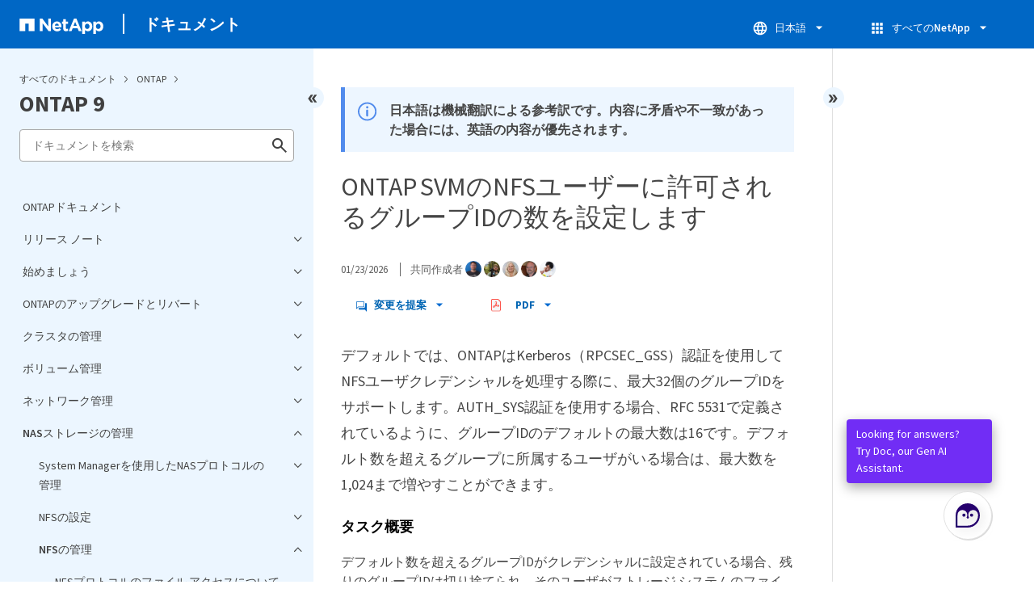

--- FILE ---
content_type: text/html
request_url: https://docs.netapp.com/ja-jp/ontap/pdf-entries.html
body_size: 41694
content:







    
      <ul class="subfolders" style="display:none;">
        <li class="pdf-ux-container">
          
          
          
          <a target="_blank" class="pdf-download-link"
            
              href="/ja-jp/ontap/pdfs/sidebar/リリース_ノート.pdf" 
            
          >
            <img src="https://docs.netapp.com/common/2/images/pdf-icon.png" alt="" width="16" height="16"/>
            リリース ノート
          </a>
          
    <ul class="subfolders" id="pdf-remove" style="display:none;" ><li class="" data-pdf-leaf="/release-notes/index.html"></li></ul>
  


    <ul class="subfolders" id="pdf-remove" style="display:none;" ><li class="" data-pdf-leaf="/release-notes/whats-new-9181.html"></li></ul>
  


    <ul class="subfolders" id="pdf-remove" style="display:none;" ><li class="" data-pdf-leaf="/release-notes/whats-new-9171.html"></li></ul>
  


    <ul class="subfolders" id="pdf-remove" style="display:none;" ><li class="" data-pdf-leaf="/release-notes/whats-new-9161.html"></li></ul>
  


    <ul class="subfolders" id="pdf-remove" style="display:none;" ><li class="" data-pdf-leaf="/release-notes/whats-new-9151.html"></li></ul>
  


    <ul class="subfolders" id="pdf-remove" style="display:none;" ><li class="" data-pdf-leaf="/release-notes/whats-new-9141.html"></li></ul>
  


    <ul class="subfolders" id="pdf-remove" style="display:none;" ><li class="" data-pdf-leaf="/release-notes/whats-new-9131.html"></li></ul>
  


    <ul class="subfolders" id="pdf-remove" style="display:none;" ><li class="" data-pdf-leaf="/release-notes/whats-new-9121.html"></li></ul>
  


    <ul class="subfolders" id="pdf-remove" style="display:none;" ><li class="" data-pdf-leaf="/release-notes/whats-new-9111.html"></li></ul>
  


    <ul class="subfolders" id="pdf-remove" style="display:none;" ><li class="" data-pdf-leaf="/release-notes/whats-new-9101.html"></li></ul>
  


    <ul class="subfolders" id="pdf-remove" style="display:none;" ><li class="" data-pdf-leaf="/release-notes/whats-new-991.html"></li></ul>
  


    <ul class="subfolders" id="pdf-remove" style="display:none;" ><li class="" data-pdf-leaf="/release-notes/defaults-limits.html"></li></ul>
  


    <ul class="subfolders" id="pdf-remove" style="display:none;" ><li class="" data-pdf-leaf="/release-notes/release-support-reference.html"></li></ul>
  



        </li>
      </ul>
    
  



    
      <ul class="subfolders" style="display:none;">
        <li class="pdf-ux-container">
          
          
          
          <a target="_blank" class="pdf-download-link"
            
              href="/ja-jp/ontap/pdfs/sidebar/始めましょう.pdf" 
            
          >
            <img src="https://docs.netapp.com/common/2/images/pdf-icon.png" alt="" width="16" height="16"/>
            始めましょう
          </a>
          

    
      <ul class="subfolders" style="display:none;">
        <li class="pdf-ux-container">
          
          
          
          <a target="_blank" class="pdf-download-link"
            
              href="/ja-jp/ontap/pdfs/sidebar/ONTAPの詳細.pdf" 
            
          >
            <img src="https://docs.netapp.com/common/2/images/pdf-icon.png" alt="" width="16" height="16"/>
            ONTAPの詳細
          </a>
          
    <ul class="subfolders" id="pdf-remove" style="display:none;" ><li class="" data-pdf-leaf="/concepts/ontap-platforms-concept.html"></li></ul>
  


    <ul class="subfolders" id="pdf-remove" style="display:none;" ><li class="" data-pdf-leaf="/concepts/introducing-ontap-interfaces-concept.html"></li></ul>
  


    <ul class="subfolders" id="pdf-remove" style="display:none;" ><li class="" data-pdf-leaf="/concepts/sysmgr-integration-console-concept.html"></li></ul>
  


    <ul class="subfolders" id="pdf-remove" style="display:none;" ><li class="" data-pdf-leaf="/concepts/cluster-storage-concept.html"></li></ul>
  


    <ul class="subfolders" id="pdf-remove" style="display:none;" ><li class="" data-pdf-leaf="/concepts/high-availability-pairs-concept.html"></li></ul>
  


    <ul class="subfolders" id="pdf-remove" style="display:none;" ><li class="" data-pdf-leaf="/concepts/autosupport-active-iq-digital-advisor-concept.html"></li></ul>
  



    
      <ul class="subfolders" style="display:none;">
        <li class="pdf-ux-container">
          
          
          
          <a target="_blank" class="pdf-download-link"
            
              href="/ja-jp/ontap/pdfs/sidebar/ネットワーク_アーキテクチャ.pdf" 
            
          >
            <img src="https://docs.netapp.com/common/2/images/pdf-icon.png" alt="" width="16" height="16"/>
            ネットワーク アーキテクチャ
          </a>
          
    <ul class="subfolders" id="pdf-remove" style="display:none;" ><li class="" data-pdf-leaf="/concepts/network-connectivity-concept.html"></li></ul>
  


    <ul class="subfolders" id="pdf-remove" style="display:none;" ><li class="" data-pdf-leaf="/concepts/logical-ports-concept.html"></li></ul>
  


    <ul class="subfolders" id="pdf-remove" style="display:none;" ><li class="" data-pdf-leaf="/concepts/support-industry-standard-technologies-concept.html"></li></ul>
  


    <ul class="subfolders" id="pdf-remove" style="display:none;" ><li class="" data-pdf-leaf="/concepts/rdma-concept.html"></li></ul>
  



        </li>
      </ul>
    
  


    <ul class="subfolders" id="pdf-remove" style="display:none;" ><li class="" data-pdf-leaf="/concepts/client-protocols-concept.html"></li></ul>
  



    
      <ul class="subfolders" style="display:none;">
        <li class="pdf-ux-container">
          
          
          
          <a target="_blank" class="pdf-download-link"
            
              href="/ja-jp/ontap/pdfs/sidebar/ディスクとローカル階層.pdf" 
            
          >
            <img src="https://docs.netapp.com/common/2/images/pdf-icon.png" alt="" width="16" height="16"/>
            ディスクとローカル階層
          </a>
          
    <ul class="subfolders" id="pdf-remove" style="display:none;" ><li class="" data-pdf-leaf="/disks-aggregates/index.html"></li></ul>
  


    <ul class="subfolders" id="pdf-remove" style="display:none;" ><li class="" data-pdf-leaf="/concepts/aggregates-raid-groups-concept.html"></li></ul>
  


    <ul class="subfolders" id="pdf-remove" style="display:none;" ><li class="" data-pdf-leaf="/concepts/mirrored-unmirrored-aggregates-concept.html"></li></ul>
  


    <ul class="subfolders" id="pdf-remove" style="display:none;" ><li class="" data-pdf-leaf="/concepts/root-data-partitioning-concept.html"></li></ul>
  



        </li>
      </ul>
    
  


    <ul class="subfolders" id="pdf-remove" style="display:none;" ><li class="" data-pdf-leaf="/concepts/volumes-qtrees-files-luns-concept.html"></li></ul>
  



    
      <ul class="subfolders" style="display:none;">
        <li class="pdf-ux-container">
          
          
          
          <a target="_blank" class="pdf-download-link"
            
              href="/ja-jp/ontap/pdfs/sidebar/ストレージ仮想化.pdf" 
            
          >
            <img src="https://docs.netapp.com/common/2/images/pdf-icon.png" alt="" width="16" height="16"/>
            ストレージ仮想化
          </a>
          
    <ul class="subfolders" id="pdf-remove" style="display:none;" ><li class="" data-pdf-leaf="/concepts/storage-virtualization-concept.html"></li></ul>
  


    <ul class="subfolders" id="pdf-remove" style="display:none;" ><li class="" data-pdf-leaf="/concepts/svm-use-cases-concept.html"></li></ul>
  


    <ul class="subfolders" id="pdf-remove" style="display:none;" ><li class="" data-pdf-leaf="/concepts/cluster-svm-administrators-concept.html"></li></ul>
  


    <ul class="subfolders" id="pdf-remove" style="display:none;" ><li class="" data-pdf-leaf="/concepts/namespaces-junction-points-concept.html"></li></ul>
  



        </li>
      </ul>
    
  



    
      <ul class="subfolders" style="display:none;">
        <li class="pdf-ux-container">
          
          
          
          <a target="_blank" class="pdf-download-link"
            
              href="/ja-jp/ontap/pdfs/sidebar/パスのフェイルオーバー.pdf" 
            
          >
            <img src="https://docs.netapp.com/common/2/images/pdf-icon.png" alt="" width="16" height="16"/>
            パスのフェイルオーバー
          </a>
          
    <ul class="subfolders" id="pdf-remove" style="display:none;" ><li class="" data-pdf-leaf="/concepts/path-failover-concept.html"></li></ul>
  


    <ul class="subfolders" id="pdf-remove" style="display:none;" ><li class="" data-pdf-leaf="/concepts/nas-path-failover-concept.html"></li></ul>
  


    <ul class="subfolders" id="pdf-remove" style="display:none;" ><li class="" data-pdf-leaf="/concepts/san-path-failover-concept.html"></li></ul>
  



        </li>
      </ul>
    
  


    <ul class="subfolders" id="pdf-remove" style="display:none;" ><li class="" data-pdf-leaf="/concepts/load-balancing-concept.html"></li></ul>
  



    
      <ul class="subfolders" style="display:none;">
        <li class="pdf-ux-container">
          
          
          
          <a target="_blank" class="pdf-download-link"
            
              href="/ja-jp/ontap/pdfs/sidebar/レプリケーション.pdf" 
            
          >
            <img src="https://docs.netapp.com/common/2/images/pdf-icon.png" alt="" width="16" height="16"/>
            レプリケーション
          </a>
          
    <ul class="subfolders" id="pdf-remove" style="display:none;" ><li class="" data-pdf-leaf="/concepts/snapshot-copies-concept.html"></li></ul>
  


    <ul class="subfolders" id="pdf-remove" style="display:none;" ><li class="" data-pdf-leaf="/concepts/snapmirror-disaster-recovery-data-transfer-concept.html"></li></ul>
  


    <ul class="subfolders" id="pdf-remove" style="display:none;" ><li class="" data-pdf-leaf="/concepts/snapmirror-cloud-backups-object-store-concept.html"></li></ul>
  


    <ul class="subfolders" id="pdf-remove" style="display:none;" ><li class="" data-pdf-leaf="/concepts/snapvault-archiving-concept.html"></li></ul>
  


    <ul class="subfolders" id="pdf-remove" style="display:none;" ><li class="" data-pdf-leaf="/concepts/cloud-backup-support-traditional-backups-concept.html"></li></ul>
  


    <ul class="subfolders" id="pdf-remove" style="display:none;" ><li class="" data-pdf-leaf="/concepts/mcc-config-concept.html"></li></ul>
  



        </li>
      </ul>
    
  



    
      <ul class="subfolders" style="display:none;">
        <li class="pdf-ux-container">
          
          
          
          <a target="_blank" class="pdf-download-link"
            
              href="/ja-jp/ontap/pdfs/sidebar/ストレージ効率.pdf" 
            
          >
            <img src="https://docs.netapp.com/common/2/images/pdf-icon.png" alt="" width="16" height="16"/>
            ストレージ効率
          </a>
          
    <ul class="subfolders" id="pdf-remove" style="display:none;" ><li class="" data-pdf-leaf="/concepts/storage-efficiency-overview.html"></li></ul>
  


    <ul class="subfolders" id="pdf-remove" style="display:none;" ><li class="" data-pdf-leaf="/concepts/thin-provisioning-concept.html"></li></ul>
  


    <ul class="subfolders" id="pdf-remove" style="display:none;" ><li class="" data-pdf-leaf="/concepts/deduplication-concept.html"></li></ul>
  


    <ul class="subfolders" id="pdf-remove" style="display:none;" ><li class="" data-pdf-leaf="/concepts/compression-concept.html"></li></ul>
  


    <ul class="subfolders" id="pdf-remove" style="display:none;" ><li class="" data-pdf-leaf="/concepts/flexclone-volumes-files-luns-concept.html"></li></ul>
  


    <ul class="subfolders" id="pdf-remove" style="display:none;" ><li class="" data-pdf-leaf="/concepts/capacity-measurements-in-sm-concept.html"></li></ul>
  


    <ul class="subfolders" id="pdf-remove" style="display:none;" ><li class="" data-pdf-leaf="/volumes/enable-temperature-sensitive-efficiency-concept.html"></li></ul>
  


    <ul class="subfolders" id="pdf-remove" style="display:none;" ><li class="" data-pdf-leaf="/concepts/builtin-storage-efficiency-concept.html"></li></ul>
  



        </li>
      </ul>
    
  



    
      <ul class="subfolders" style="display:none;">
        <li class="pdf-ux-container">
          
          
          
          <a target="_blank" class="pdf-download-link"
            
              href="/ja-jp/ontap/pdfs/sidebar/セキュリティ.pdf" 
            
          >
            <img src="https://docs.netapp.com/common/2/images/pdf-icon.png" alt="" width="16" height="16"/>
            セキュリティ
          </a>
          
    <ul class="subfolders" id="pdf-remove" style="display:none;" ><li class="" data-pdf-leaf="/concepts/client-access-storage-concept.html"></li></ul>
  


    <ul class="subfolders" id="pdf-remove" style="display:none;" ><li class="" data-pdf-leaf="/concepts/administrator-authentication-rbac-concept.html"></li></ul>
  


    <ul class="subfolders" id="pdf-remove" style="display:none;" ><li class="" data-pdf-leaf="/concepts/virus-scanning-concept.html"></li></ul>
  


    <ul class="subfolders" id="pdf-remove" style="display:none;" ><li class="" data-pdf-leaf="/concepts/encryption-concept.html"></li></ul>
  


    <ul class="subfolders" id="pdf-remove" style="display:none;" ><li class="" data-pdf-leaf="/concepts/snaplock-archiving-compliance-concept.html"></li></ul>
  



        </li>
      </ul>
    
  


    <ul class="subfolders" id="pdf-remove" style="display:none;" ><li class="" data-pdf-leaf="/concepts/ontap-and-vmware.html"></li></ul>
  


    <ul class="subfolders" id="pdf-remove" style="display:none;" ><li class="" data-pdf-leaf="/concepts/fabricpool-concept.html"></li></ul>
  



        </li>
      </ul>
    
  


    <ul class="subfolders" id="pdf-remove" style="display:none;" ><li class="" data-pdf-leaf="/quick-start.html"></li></ul>
  



    
      <ul class="subfolders" style="display:none;">
        <li class="pdf-ux-container">
          
          
          
          <a target="_blank" class="pdf-download-link"
            
              href="/ja-jp/ontap/pdfs/sidebar/ONTAPクラスタをセットアップする.pdf" 
            
          >
            <img src="https://docs.netapp.com/common/2/images/pdf-icon.png" alt="" width="16" height="16"/>
            ONTAPクラスタをセットアップする
          </a>
          
    <ul class="subfolders" id="pdf-remove" style="display:none;" ><li class="" data-pdf-leaf="/software_setup/workflow-summary.html"></li></ul>
  


    <ul class="subfolders" id="pdf-remove" style="display:none;" ><li class="" data-pdf-leaf="/software_setup/gather_cluster_setup_information.html"></li></ul>
  


    <ul class="subfolders" id="pdf-remove" style="display:none;" ><li class="" data-pdf-leaf="/software_setup/setup-cluster.html"></li></ul>
  


    <ul class="subfolders" id="pdf-remove" style="display:none;" ><li class="" data-pdf-leaf="/software_setup/convert-ipv4-to-ipv6-task.html"></li></ul>
  


    <ul class="subfolders" id="pdf-remove" style="display:none;" ><li class="" data-pdf-leaf="/software_setup/task_check_cluster_with_config_advisor.html"></li></ul>
  


    <ul class="subfolders" id="pdf-remove" style="display:none;" ><li class="" data-pdf-leaf="/software_setup/task_synchronize_the_system_time_across_the_cluster.html"></li></ul>
  



        </li>
      </ul>
    
  



        </li>
      </ul>
    
  



    
      <ul class="subfolders" style="display:none;">
        <li class="pdf-ux-container">
          
          
          
          <a target="_blank" class="pdf-download-link"
            
              href="/ja-jp/ontap/pdfs/sidebar/ONTAPのアップグレードとリバート.pdf" 
            
          >
            <img src="https://docs.netapp.com/common/2/images/pdf-icon.png" alt="" width="16" height="16"/>
            ONTAPのアップグレードとリバート
          </a>
          

    
      <ul class="subfolders" style="display:none;">
        <li class="pdf-ux-container">
          
          
          
          <a target="_blank" class="pdf-download-link"
            
              href="/ja-jp/ontap/pdfs/sidebar/ONTAPのアップグレード.pdf" 
            
          >
            <img src="https://docs.netapp.com/common/2/images/pdf-icon.png" alt="" width="16" height="16"/>
            ONTAPのアップグレード
          </a>
          
    <ul class="subfolders" id="pdf-remove" style="display:none;" ><li class="" data-pdf-leaf="/upgrade/index.html"></li></ul>
  


    <ul class="subfolders" id="pdf-remove" style="display:none;" ><li class="" data-pdf-leaf="/upgrade/when-to-upgrade.html"></li></ul>
  


    <ul class="subfolders" id="pdf-remove" style="display:none;" ><li class="" data-pdf-leaf="/upgrade/automated-pre-checks.html"></li></ul>
  



    
      <ul class="subfolders" style="display:none;">
        <li class="pdf-ux-container">
          
          
          
          <a target="_blank" class="pdf-download-link"
            
              href="/ja-jp/ontap/pdfs/sidebar/ONTAPのアップグレードの準備.pdf" 
            
          >
            <img src="https://docs.netapp.com/common/2/images/pdf-icon.png" alt="" width="16" height="16"/>
            ONTAPのアップグレードの準備
          </a>
          
    <ul class="subfolders" id="pdf-remove" style="display:none;" ><li class="" data-pdf-leaf="/upgrade/how-long-upgrade-will-take.html"></li></ul>
  


    <ul class="subfolders" id="pdf-remove" style="display:none;" ><li class="" data-pdf-leaf="/upgrade/create-upgrade-plan.html"></li></ul>
  



    
      <ul class="subfolders" style="display:none;">
        <li class="pdf-ux-container">
          
          
          
          <a target="_blank" class="pdf-download-link"
            
              href="/ja-jp/ontap/pdfs/sidebar/Upgrade_Advisorを使用しないアップグレードの準備.pdf" 
            
          >
            <img src="https://docs.netapp.com/common/2/images/pdf-icon.png" alt="" width="16" height="16"/>
            Upgrade Advisorを使用しないアップグレードの準備
          </a>
          
    <ul class="subfolders" id="pdf-remove" style="display:none;" ><li class="" data-pdf-leaf="/upgrade/prepare.html"></li></ul>
  


    <ul class="subfolders" id="pdf-remove" style="display:none;" ><li class="" data-pdf-leaf="/upgrade/choose-target-version.html"></li></ul>
  


    <ul class="subfolders" id="pdf-remove" style="display:none;" ><li class="" data-pdf-leaf="/upgrade/confirm-configuration.html"></li></ul>
  


    <ul class="subfolders" id="pdf-remove" style="display:none;" ><li class="" data-pdf-leaf="/upgrade/task_check_for_common_configuration_errors_using_config_advisor.html"></li></ul>
  


    <ul class="subfolders" id="pdf-remove" style="display:none;" ><li class="" data-pdf-leaf="/upgrade/concept_upgrade_paths.html"></li></ul>
  


    <ul class="subfolders" id="pdf-remove" style="display:none;" ><li class="" data-pdf-leaf="/upgrade/task_verifying_the_lif_failover_configuration.html"></li></ul>
  


    <ul class="subfolders" id="pdf-remove" style="display:none;" ><li class="" data-pdf-leaf="/upgrade/concept_verify_svm_routing.html"></li></ul>
  



    
      <ul class="subfolders" style="display:none;">
        <li class="pdf-ux-container">
          
          
          
          <a target="_blank" class="pdf-download-link"
            
              href="/ja-jp/ontap/pdfs/sidebar/特に考慮すべき事項.pdf" 
            
          >
            <img src="https://docs.netapp.com/common/2/images/pdf-icon.png" alt="" width="16" height="16"/>
            特に考慮すべき事項
          </a>
          
    <ul class="subfolders" id="pdf-remove" style="display:none;" ><li class="" data-pdf-leaf="/upgrade/special-considerations.html"></li></ul>
  


    <ul class="subfolders" id="pdf-remove" style="display:none;" ><li class="" data-pdf-leaf="/upgrade/concept_mixed_version_requirements.html"></li></ul>
  


    <ul class="subfolders" id="pdf-remove" style="display:none;" ><li class="" data-pdf-leaf="/upgrade/concept_upgrade_requirements_for_metrocluster_configurations.html"></li></ul>
  


    <ul class="subfolders" id="pdf-remove" style="display:none;" ><li class="" data-pdf-leaf="/upgrade/task_verifying_the_san_configuration.html"></li></ul>
  



    
      <ul class="subfolders" style="display:none;">
        <li class="pdf-ux-container">
          
          
          
          <a target="_blank" class="pdf-download-link"
            
              href="/ja-jp/ontap/pdfs/sidebar/SnapMirror.pdf" 
            
          >
            <img src="https://docs.netapp.com/common/2/images/pdf-icon.png" alt="" width="16" height="16"/>
            SnapMirror
          </a>
          
    <ul class="subfolders" id="pdf-remove" style="display:none;" ><li class="" data-pdf-leaf="/data-protection/compatible-ontap-versions-snapmirror-concept.html"></li></ul>
  


    <ul class="subfolders" id="pdf-remove" style="display:none;" ><li class="" data-pdf-leaf="/data-protection/convert-snapmirror-version-flexible-task.html"></li></ul>
  


    <ul class="subfolders" id="pdf-remove" style="display:none;" ><li class="" data-pdf-leaf="/upgrade/snapmirror-cascade-relationship-blocked.html"></li></ul>
  



        </li>
      </ul>
    
  


    <ul class="subfolders" id="pdf-remove" style="display:none;" ><li class="" data-pdf-leaf="/upgrade/considerations-for-s3-snapmirror-concept.html"></li></ul>
  


    <ul class="subfolders" id="pdf-remove" style="display:none;" ><li class="" data-pdf-leaf="/upgrade/task-prep-node-upgrade-nse-with-ext-kmip-servers.html"></li></ul>
  


    <ul class="subfolders" id="pdf-remove" style="display:none;" ><li class="" data-pdf-leaf="/upgrade/task_verifying_that_the_netgroup_file_is_present_on_all_nodes.html"></li></ul>
  


    <ul class="subfolders" id="pdf-remove" style="display:none;" ><li class="" data-pdf-leaf="/upgrade/task-change-svm-42v-xattrs-option.html"></li></ul>
  


    <ul class="subfolders" id="pdf-remove" style="display:none;" ><li class="" data-pdf-leaf="/upgrade/task_configuring_ldap_clients_to_use_tls_for_highest_security.html"></li></ul>
  


    <ul class="subfolders" id="pdf-remove" style="display:none;" ><li class="" data-pdf-leaf="/upgrade/concept_considerations_for_session_oriented_protocols.html"></li></ul>
  


    <ul class="subfolders" id="pdf-remove" style="display:none;" ><li class="" data-pdf-leaf="/upgrade/considerations-authenticate-ssh-public-key-fips-concept.html"></li></ul>
  


    <ul class="subfolders" id="pdf-remove" style="display:none;" ><li class="" data-pdf-leaf="/upgrade/arp-warning-clear.html"></li></ul>
  



        </li>
      </ul>
    
  


    <ul class="subfolders" id="pdf-remove" style="display:none;" ><li class="" data-pdf-leaf="/upgrade/reboot-sp-bmc.html"></li></ul>
  



        </li>
      </ul>
    
  



        </li>
      </ul>
    
  


    <ul class="subfolders" id="pdf-remove" style="display:none;" ><li class="" data-pdf-leaf="/upgrade/download-software-image.html"></li></ul>
  



    
      <ul class="subfolders" style="display:none;">
        <li class="pdf-ux-container">
          
          
          
          <a target="_blank" class="pdf-download-link"
            
              href="/ja-jp/ontap/pdfs/sidebar/ONTAPのアップグレード方法.pdf" 
            
          >
            <img src="https://docs.netapp.com/common/2/images/pdf-icon.png" alt="" width="16" height="16"/>
            ONTAPのアップグレード方法
          </a>
          
    <ul class="subfolders" id="pdf-remove" style="display:none;" ><li class="" data-pdf-leaf="/upgrade/concept_upgrade_methods.html"></li></ul>
  


    <ul class="subfolders" id="pdf-remove" style="display:none;" ><li class="" data-pdf-leaf="/upgrade/automated-upgrade-task.html"></li></ul>
  



    
      <ul class="subfolders" style="display:none;">
        <li class="pdf-ux-container">
          
          
          
          <a target="_blank" class="pdf-download-link"
            
              href="/ja-jp/ontap/pdfs/sidebar/手動アップグレード.pdf" 
            
          >
            <img src="https://docs.netapp.com/common/2/images/pdf-icon.png" alt="" width="16" height="16"/>
            手動アップグレード
          </a>
          
    <ul class="subfolders" id="pdf-remove" style="display:none;" ><li class="" data-pdf-leaf="/upgrade/install-software-manual-upgrade.html"></li></ul>
  


    <ul class="subfolders" id="pdf-remove" style="display:none;" ><li class="" data-pdf-leaf="/upgrade/task_upgrade_nondisruptive_manual_cli.html"></li></ul>
  


    <ul class="subfolders" id="pdf-remove" style="display:none;" ><li class="" data-pdf-leaf="/upgrade/task_updating_a_four_or_eight_node_mcc.html"></li></ul>
  


    <ul class="subfolders" id="pdf-remove" style="display:none;" ><li class="" data-pdf-leaf="/upgrade/task_updating_a_two_node_metrocluster_configuration_in_ontap_9_2_and_earlier.html"></li></ul>
  


    <ul class="subfolders" id="pdf-remove" style="display:none;" ><li class="" data-pdf-leaf="/upgrade/task_updating_an_ontap_cluster_disruptively.html"></li></ul>
  



        </li>
      </ul>
    
  



        </li>
      </ul>
    
  



    
      <ul class="subfolders" style="display:none;">
        <li class="pdf-ux-container">
          
          
          
          <a target="_blank" class="pdf-download-link"
            
              href="/ja-jp/ontap/pdfs/sidebar/ONTAPのアップグレード後の作業.pdf" 
            
          >
            <img src="https://docs.netapp.com/common/2/images/pdf-icon.png" alt="" width="16" height="16"/>
            ONTAPのアップグレード後の作業
          </a>
          
    <ul class="subfolders" id="pdf-remove" style="display:none;" ><li class="" data-pdf-leaf="/upgrade/task_what_to_do_after_upgrade.html"></li></ul>
  


    <ul class="subfolders" id="pdf-remove" style="display:none;" ><li class="" data-pdf-leaf="/upgrade/task_verify_cluster_after_upgrade.html"></li></ul>
  


    <ul class="subfolders" id="pdf-remove" style="display:none;" ><li class="" data-pdf-leaf="/upgrade/task_enabling_and_reverting_lifs_to_home_ports_post_upgrade.html"></li></ul>
  



    
      <ul class="subfolders" style="display:none;">
        <li class="pdf-ux-container">
          
          
          
          <a target="_blank" class="pdf-download-link"
            
              href="/ja-jp/ontap/pdfs/sidebar/特別な設定.pdf" 
            
          >
            <img src="https://docs.netapp.com/common/2/images/pdf-icon.png" alt="" width="16" height="16"/>
            特別な設定
          </a>
          
    <ul class="subfolders" id="pdf-remove" style="display:none;" ><li class="" data-pdf-leaf="/upgrade/concept_special_configurations_post_checks.html"></li></ul>
  


    <ul class="subfolders" id="pdf-remove" style="display:none;" ><li class="" data-pdf-leaf="/networking/verify_your_network_configuration.html"></li></ul>
  


    <ul class="subfolders" id="pdf-remove" style="display:none;" ><li class="" data-pdf-leaf="/upgrade/remove-ems-lif-service-task.html"></li></ul>
  


    <ul class="subfolders" id="pdf-remove" style="display:none;" ><li class="" data-pdf-leaf="/upgrade/task_verifying_the_networking_and_storage_status_for_metrocluster_post_upgrade.html"></li></ul>
  


    <ul class="subfolders" id="pdf-remove" style="display:none;" ><li class="" data-pdf-leaf="/upgrade/task_verifying_the_san_configuration_after_an_upgrade.html"></li></ul>
  


    <ul class="subfolders" id="pdf-remove" style="display:none;" ><li class="" data-pdf-leaf="/upgrade/task_reconfiguring_kmip_servers_connections_after_upgrading_to_ontap_9_3_or_later.html"></li></ul>
  


    <ul class="subfolders" id="pdf-remove" style="display:none;" ><li class="" data-pdf-leaf="/upgrade/task_relocating_moved_load_sharing_mirror_source_volumes.html"></li></ul>
  


    <ul class="subfolders" id="pdf-remove" style="display:none;" ><li class="" data-pdf-leaf="/upgrade/sp-user-accounts-change-concept.html"></li></ul>
  



        </li>
      </ul>
    
  


    <ul class="subfolders" id="pdf-remove" style="display:none;" ><li class="" data-pdf-leaf="/upgrade/concept_when_you_need_to_update_the_disk_qualification_package.html"></li></ul>
  



        </li>
      </ul>
    
  



        </li>
      </ul>
    
  



    
      <ul class="subfolders" style="display:none;">
        <li class="pdf-ux-container">
          
          
          
          <a target="_blank" class="pdf-download-link"
            
              href="/ja-jp/ontap/pdfs/sidebar/ファームウェア_システム_セキュリティの更新.pdf" 
            
          >
            <img src="https://docs.netapp.com/common/2/images/pdf-icon.png" alt="" width="16" height="16"/>
            ファームウェア、システム、セキュリティの更新
          </a>
          
    <ul class="subfolders" id="pdf-remove" style="display:none;" ><li class="" data-pdf-leaf="/update/index.html"></li></ul>
  


    <ul class="subfolders" id="pdf-remove" style="display:none;" ><li class="" data-pdf-leaf="/update/how-auto-updates-scheduled.html"></li></ul>
  


    <ul class="subfolders" id="pdf-remove" style="display:none;" ><li class="" data-pdf-leaf="/update/enable-automatic-updates-task.html"></li></ul>
  


    <ul class="subfolders" id="pdf-remove" style="display:none;" ><li class="" data-pdf-leaf="/update/modify-automatic-updates-task.html"></li></ul>
  


    <ul class="subfolders" id="pdf-remove" style="display:none;" ><li class="" data-pdf-leaf="/update/manage-automatic-updates-task.html"></li></ul>
  


    <ul class="subfolders" id="pdf-remove" style="display:none;" ><li class="" data-pdf-leaf="/update/firmware-task.html"></li></ul>
  



        </li>
      </ul>
    
  



    
      <ul class="subfolders" style="display:none;">
        <li class="pdf-ux-container">
          
          
          
          <a target="_blank" class="pdf-download-link"
            
              href="/ja-jp/ontap/pdfs/sidebar/ONTAPのリバート.pdf" 
            
          >
            <img src="https://docs.netapp.com/common/2/images/pdf-icon.png" alt="" width="16" height="16"/>
            ONTAPのリバート
          </a>
          
    <ul class="subfolders" id="pdf-remove" style="display:none;" ><li class="" data-pdf-leaf="/revert/concept_when_to_call_technical_support.html"></li></ul>
  


    <ul class="subfolders" id="pdf-remove" style="display:none;" ><li class="" data-pdf-leaf="/revert/concept_revert_paths.html"></li></ul>
  


    <ul class="subfolders" id="pdf-remove" style="display:none;" ><li class="" data-pdf-leaf="/revert/concept_revert_process_considerations.html"></li></ul>
  



    
      <ul class="subfolders" style="display:none;">
        <li class="pdf-ux-container">
          
          
          
          <a target="_blank" class="pdf-download-link"
            
              href="/ja-jp/ontap/pdfs/sidebar/ONTAPリバートの準備.pdf" 
            
          >
            <img src="https://docs.netapp.com/common/2/images/pdf-icon.png" alt="" width="16" height="16"/>
            ONTAPリバートの準備
          </a>
          
    <ul class="subfolders" id="pdf-remove" style="display:none;" ><li class="" data-pdf-leaf="/revert/task_reviewing_pre_reversion_resources.html"></li></ul>
  


    <ul class="subfolders" id="pdf-remove" style="display:none;" ><li class="" data-pdf-leaf="/revert/task_things_to_verify_before_revert.html"></li></ul>
  



    
      <ul class="subfolders" style="display:none;">
        <li class="pdf-ux-container">
          
          
          
          <a target="_blank" class="pdf-download-link"
            
              href="/ja-jp/ontap/pdfs/sidebar/ONTAPバージョン固有のリバート前チェックを実行する.pdf" 
            
          >
            <img src="https://docs.netapp.com/common/2/images/pdf-icon.png" alt="" width="16" height="16"/>
            ONTAPバージョン固有のリバート前チェックを実行する
          </a>
          
    <ul class="subfolders" id="pdf-remove" style="display:none;" ><li class="" data-pdf-leaf="/revert/concept_pre_revert_checks.html"></li></ul>
  



    
      <ul class="subfolders" style="display:none;">
        <li class="pdf-ux-container">
          
          
          
          <a target="_blank" class="pdf-download-link"
            
              href="/ja-jp/ontap/pdfs/sidebar/ONTAP_9_のすべてのバージョン.pdf" 
            
          >
            <img src="https://docs.netapp.com/common/2/images/pdf-icon.png" alt="" width="16" height="16"/>
            ONTAP 9 のすべてのバージョン
          </a>
          
    <ul class="subfolders" id="pdf-remove" style="display:none;" ><li class="" data-pdf-leaf="/revert/terminate-smb-sessions.html"></li></ul>
  


    <ul class="subfolders" id="pdf-remove" style="display:none;" ><li class="" data-pdf-leaf="/revert/concept_reversion_requirements_for_snapmirror_and_snapvault_relationships.html"></li></ul>
  


    <ul class="subfolders" id="pdf-remove" style="display:none;" ><li class="" data-pdf-leaf="/revert/task_reverting_systems_with_deduplicated_volumes.html"></li></ul>
  


    <ul class="subfolders" id="pdf-remove" style="display:none;" ><li class="" data-pdf-leaf="/revert/task_preparing_snapshot_copies_before_reverting.html"></li></ul>
  


    <ul class="subfolders" id="pdf-remove" style="display:none;" ><li class="" data-pdf-leaf="/revert/task_setting_autocommit_periods_for_snaplock_volumes_before_reverting.html"></li></ul>
  


    <ul class="subfolders" id="pdf-remove" style="display:none;" ><li class="" data-pdf-leaf="/revert/task_disable_asuo.html"></li></ul>
  


    <ul class="subfolders" id="pdf-remove" style="display:none;" ><li class="" data-pdf-leaf="/revert/arp-warning-clear-revert.html"></li></ul>
  



        </li>
      </ul>
    
  



    
      <ul class="subfolders" style="display:none;">
        <li class="pdf-ux-container">
          
          
          
          <a target="_blank" class="pdf-download-link"
            
              href="/ja-jp/ontap/pdfs/sidebar/ONTAP_9_17_1.pdf" 
            
          >
            <img src="https://docs.netapp.com/common/2/images/pdf-icon.png" alt="" width="16" height="16"/>
            ONTAP 9.17.1
          </a>
          
    <ul class="subfolders" id="pdf-remove" style="display:none;" ><li class="" data-pdf-leaf="/revert/anti-ransomware-disable-san.html"></li></ul>
  



        </li>
      </ul>
    
  



    
      <ul class="subfolders" style="display:none;">
        <li class="pdf-ux-container">
          
          
          
          <a target="_blank" class="pdf-download-link"
            
              href="/ja-jp/ontap/pdfs/sidebar/ONTAP_9_16_1.pdf" 
            
          >
            <img src="https://docs.netapp.com/common/2/images/pdf-icon.png" alt="" width="16" height="16"/>
            ONTAP 9.16.1
          </a>
          
    <ul class="subfolders" id="pdf-remove" style="display:none;" ><li class="" data-pdf-leaf="/revert/task-disable-tls-nvme-host.html"></li></ul>
  


    <ul class="subfolders" id="pdf-remove" style="display:none;" ><li class="" data-pdf-leaf="/revert/disable-extended-qtree-performance-monitoring.html"></li></ul>
  


    <ul class="subfolders" id="pdf-remove" style="display:none;" ><li class="" data-pdf-leaf="/revert/remove-cors-configuration.html"></li></ul>
  



        </li>
      </ul>
    
  



    
      <ul class="subfolders" style="display:none;">
        <li class="pdf-ux-container">
          
          
          
          <a target="_blank" class="pdf-download-link"
            
              href="/ja-jp/ontap/pdfs/sidebar/ONTAP_9_14_1.pdf" 
            
          >
            <img src="https://docs.netapp.com/common/2/images/pdf-icon.png" alt="" width="16" height="16"/>
            ONTAP 9.14.1
          </a>
          
    <ul class="subfolders" id="pdf-remove" style="display:none;" ><li class="" data-pdf-leaf="/revert/remove-nfs-trunking-task.html"></li></ul>
  



        </li>
      </ul>
    
  



    
      <ul class="subfolders" style="display:none;">
        <li class="pdf-ux-container">
          
          
          
          <a target="_blank" class="pdf-download-link"
            
              href="/ja-jp/ontap/pdfs/sidebar/ONTAP_9_12_1.pdf" 
            
          >
            <img src="https://docs.netapp.com/common/2/images/pdf-icon.png" alt="" width="16" height="16"/>
            ONTAP 9.12.1
          </a>
          
    <ul class="subfolders" id="pdf-remove" style="display:none;" ><li class="" data-pdf-leaf="/revert/remove-nas-bucket-task.html"></li></ul>
  


    <ul class="subfolders" id="pdf-remove" style="display:none;" ><li class="" data-pdf-leaf="/revert/disable-in-band-authentication.html"></li></ul>
  


    <ul class="subfolders" id="pdf-remove" style="display:none;" ><li class="" data-pdf-leaf="/revert/task-disable-ipsec.html"></li></ul>
  



        </li>
      </ul>
    
  



    
      <ul class="subfolders" style="display:none;">
        <li class="pdf-ux-container">
          
          
          
          <a target="_blank" class="pdf-download-link"
            
              href="/ja-jp/ontap/pdfs/sidebar/ONTAP_9_11_1.pdf" 
            
          >
            <img src="https://docs.netapp.com/common/2/images/pdf-icon.png" alt="" width="16" height="16"/>
            ONTAP 9.11.1
          </a>
          
    <ul class="subfolders" id="pdf-remove" style="display:none;" ><li class="" data-pdf-leaf="/revert/anti-ransomware-license-task.html"></li></ul>
  



        </li>
      </ul>
    
  



    
      <ul class="subfolders" style="display:none;">
        <li class="pdf-ux-container">
          
          
          
          <a target="_blank" class="pdf-download-link"
            
              href="/ja-jp/ontap/pdfs/sidebar/ONTAP_9_6.pdf" 
            
          >
            <img src="https://docs.netapp.com/common/2/images/pdf-icon.png" alt="" width="16" height="16"/>
            ONTAP 9.6
          </a>
          
    <ul class="subfolders" id="pdf-remove" style="display:none;" ><li class="" data-pdf-leaf="/revert/concept_consideration_for_reverting_systems_with_snapmirror_synchronous_relationships.html"></li></ul>
  



        </li>
      </ul>
    
  



        </li>
      </ul>
    
  



        </li>
      </ul>
    
  


    <ul class="subfolders" id="pdf-remove" style="display:none;" ><li class="" data-pdf-leaf="/revert/task_download_and_install_ontap_software_image.html"></li></ul>
  


    <ul class="subfolders" id="pdf-remove" style="display:none;" ><li class="" data-pdf-leaf="/revert/task_reverting_an_ontap_cluster.html"></li></ul>
  



    
      <ul class="subfolders" style="display:none;">
        <li class="pdf-ux-container">
          
          
          
          <a target="_blank" class="pdf-download-link"
            
              href="/ja-jp/ontap/pdfs/sidebar/ONTAP復帰後に行うべきこと.pdf" 
            
          >
            <img src="https://docs.netapp.com/common/2/images/pdf-icon.png" alt="" width="16" height="16"/>
            ONTAP復帰後に行うべきこと
          </a>
          
    <ul class="subfolders" id="pdf-remove" style="display:none;" ><li class="" data-pdf-leaf="/revert/task_verify_health.html"></li></ul>
  


    <ul class="subfolders" id="pdf-remove" style="display:none;" ><li class="" data-pdf-leaf="/revert/task_enabling_automatic_switchover_for_metrocluster_configurations.html"></li></ul>
  


    <ul class="subfolders" id="pdf-remove" style="display:none;" ><li class="" data-pdf-leaf="/revert/task_enabling_and_reverting_lifs_to_home_ports_completing_post_reversion_tasks.html"></li></ul>
  


    <ul class="subfolders" id="pdf-remove" style="display:none;" ><li class="" data-pdf-leaf="/revert/task_preparing_snapshot_copies_after_reverting.html"></li></ul>
  


    <ul class="subfolders" id="pdf-remove" style="display:none;" ><li class="" data-pdf-leaf="/revert/task_verifying_ipv6_firewall_entries.html"></li></ul>
  


    <ul class="subfolders" id="pdf-remove" style="display:none;" ><li class="" data-pdf-leaf="/revert/verify-sp-user-accounts-task.html"></li></ul>
  



        </li>
      </ul>
    
  



        </li>
      </ul>
    
  



        </li>
      </ul>
    
  



    
      <ul class="subfolders" style="display:none;">
        <li class="pdf-ux-container">
          
          
          
          <a target="_blank" class="pdf-download-link"
            
              href="/ja-jp/ontap/pdfs/sidebar/クラスタの管理.pdf" 
            
          >
            <img src="https://docs.netapp.com/common/2/images/pdf-icon.png" alt="" width="16" height="16"/>
            クラスタの管理
          </a>
          

    
      <ul class="subfolders" style="display:none;">
        <li class="pdf-ux-container">
          
          
          
          <a target="_blank" class="pdf-download-link"
            
              href="/ja-jp/ontap/pdfs/sidebar/System_Managerを使用したクラスタ管理.pdf" 
            
          >
            <img src="https://docs.netapp.com/common/2/images/pdf-icon.png" alt="" width="16" height="16"/>
            System Managerを使用したクラスタ管理
          </a>
          
    <ul class="subfolders" id="pdf-remove" style="display:none;" ><li class="" data-pdf-leaf="/concept_administration_overview.html"></li></ul>
  


    <ul class="subfolders" id="pdf-remove" style="display:none;" ><li class="" data-pdf-leaf="/system-admin/access-cluster-system-manager-browser-task.html"></li></ul>
  


    <ul class="subfolders" id="pdf-remove" style="display:none;" ><li class="" data-pdf-leaf="/software_setup/configure-protocols.html"></li></ul>
  


    <ul class="subfolders" id="pdf-remove" style="display:none;" ><li class="" data-pdf-leaf="/task_admin_enable_new_features.html"></li></ul>
  


    <ul class="subfolders" id="pdf-remove" style="display:none;" ><li class="" data-pdf-leaf="/task_admin_download_cluster_config.html"></li></ul>
  


    <ul class="subfolders" id="pdf-remove" style="display:none;" ><li class="" data-pdf-leaf="/assign-tags-cluster-task.html"></li></ul>
  


    <ul class="subfolders" id="pdf-remove" style="display:none;" ><li class="" data-pdf-leaf="/task_admin_view_submit_support_cases.html"></li></ul>
  


    <ul class="subfolders" id="pdf-remove" style="display:none;" ><li class="" data-pdf-leaf="/manage-max-cap-limit-svm-in-sm-task.html"></li></ul>
  


    <ul class="subfolders" id="pdf-remove" style="display:none;" ><li class="" data-pdf-leaf="/task_admin_monitor_capacity_in_sm.html"></li></ul>
  


    <ul class="subfolders" id="pdf-remove" style="display:none;" ><li class="" data-pdf-leaf="/task_admin_troubleshoot_hardware_problems.html"></li></ul>
  


    <ul class="subfolders" id="pdf-remove" style="display:none;" ><li class="" data-pdf-leaf="/manage-nodes-sm-task.html"></li></ul>
  



        </li>
      </ul>
    
  



    
      <ul class="subfolders" style="display:none;">
        <li class="pdf-ux-container">
          
          
          
          <a target="_blank" class="pdf-download-link"
            
              href="/ja-jp/ontap/pdfs/sidebar/ライセンス管理.pdf" 
            
          >
            <img src="https://docs.netapp.com/common/2/images/pdf-icon.png" alt="" width="16" height="16"/>
            ライセンス管理
          </a>
          
    <ul class="subfolders" id="pdf-remove" style="display:none;" ><li class="" data-pdf-leaf="/system-admin/manage-licenses-concept.html"></li></ul>
  


    <ul class="subfolders" id="pdf-remove" style="display:none;" ><li class="" data-pdf-leaf="/system-admin/download-nlf-task.html"></li></ul>
  


    <ul class="subfolders" id="pdf-remove" style="display:none;" ><li class="" data-pdf-leaf="/system-admin/install-license-task.html"></li></ul>
  


    <ul class="subfolders" id="pdf-remove" style="display:none;" ><li class="" data-pdf-leaf="/system-admin/manage-license-task.html"></li></ul>
  


    <ul class="subfolders" id="pdf-remove" style="display:none;" ><li class="" data-pdf-leaf="/system-admin/license-types-licensed-method-concept.html"></li></ul>
  


    <ul class="subfolders" id="pdf-remove" style="display:none;" ><li class="" data-pdf-leaf="/system-admin/commands-manage-feature-licenses-reference.html"></li></ul>
  



        </li>
      </ul>
    
  



    
      <ul class="subfolders" style="display:none;">
        <li class="pdf-ux-container">
          
          
          
          <a target="_blank" class="pdf-download-link"
            
              href="/ja-jp/ontap/pdfs/sidebar/CLIによるクラスタ管理.pdf" 
            
          >
            <img src="https://docs.netapp.com/common/2/images/pdf-icon.png" alt="" width="16" height="16"/>
            CLIによるクラスタ管理
          </a>
          
    <ul class="subfolders" id="pdf-remove" style="display:none;" ><li class="" data-pdf-leaf="/system-admin/index.html"></li></ul>
  



    
      <ul class="subfolders" style="display:none;">
        <li class="pdf-ux-container">
          
          
          
          <a target="_blank" class="pdf-download-link"
            
              href="/ja-jp/ontap/pdfs/sidebar/クラスタ管理者とSVM管理者.pdf" 
            
          >
            <img src="https://docs.netapp.com/common/2/images/pdf-icon.png" alt="" width="16" height="16"/>
            クラスタ管理者とSVM管理者
          </a>
          
    <ul class="subfolders" id="pdf-remove" style="display:none;" ><li class="" data-pdf-leaf="/system-admin/cluster-svm-administrators-concept.html"></li></ul>
  


    <ul class="subfolders" id="pdf-remove" style="display:none;" ><li class="" data-pdf-leaf="/system-admin/manage-access-system-manager-concept.html"></li></ul>
  


    <ul class="subfolders" id="pdf-remove" style="display:none;" ><li class="" data-pdf-leaf="/system-admin/cluster-management-server-concept.html"></li></ul>
  


    <ul class="subfolders" id="pdf-remove" style="display:none;" ><li class="" data-pdf-leaf="/system-admin/types-svms-concept.html"></li></ul>
  



        </li>
      </ul>
    
  



    
      <ul class="subfolders" style="display:none;">
        <li class="pdf-ux-container">
          
          
          
          <a target="_blank" class="pdf-download-link"
            
              href="/ja-jp/ontap/pdfs/sidebar/CLIを使用したクラスタへのアクセス_クラスタ管理者のみ_.pdf" 
            
          >
            <img src="https://docs.netapp.com/common/2/images/pdf-icon.png" alt="" width="16" height="16"/>
            CLIを使用したクラスタへのアクセス（クラスタ管理者のみ）
          </a>
          
    <ul class="subfolders" id="pdf-remove" style="display:none;" ><li class="" data-pdf-leaf="/system-admin/access-serial-port-task.html"></li></ul>
  


    <ul class="subfolders" id="pdf-remove" style="display:none;" ><li class="" data-pdf-leaf="/system-admin/access-cluster-ssh-task.html"></li></ul>
  


    <ul class="subfolders" id="pdf-remove" style="display:none;" ><li class="" data-pdf-leaf="/system-admin/ssh-login-security-concept.html"></li></ul>
  


    <ul class="subfolders" id="pdf-remove" style="display:none;" ><li class="" data-pdf-leaf="/system-admin/enable-telnet-rsh-access-cluster-task.html"></li></ul>
  


    <ul class="subfolders" id="pdf-remove" style="display:none;" ><li class="" data-pdf-leaf="/system-admin/access-cluster-telnet-task.html"></li></ul>
  


    <ul class="subfolders" id="pdf-remove" style="display:none;" ><li class="" data-pdf-leaf="/system-admin/access-cluster-rsh-task.html"></li></ul>
  



        </li>
      </ul>
    
  



    
      <ul class="subfolders" style="display:none;">
        <li class="pdf-ux-container">
          
          
          
          <a target="_blank" class="pdf-download-link"
            
              href="/ja-jp/ontap/pdfs/sidebar/ONTAPコマンドライン_インターフェイスの使用.pdf" 
            
          >
            <img src="https://docs.netapp.com/common/2/images/pdf-icon.png" alt="" width="16" height="16"/>
            ONTAPコマンドライン インターフェイスの使用
          </a>
          
    <ul class="subfolders" id="pdf-remove" style="display:none;" ><li class="" data-pdf-leaf="/system-admin/command-line-interface-concept.html"></li></ul>
  


    <ul class="subfolders" id="pdf-remove" style="display:none;" ><li class="" data-pdf-leaf="/system-admin/different-shells-cli-commands-concept-cluster-admin.html"></li></ul>
  


    <ul class="subfolders" id="pdf-remove" style="display:none;" ><li class="" data-pdf-leaf="/system-admin/methods-navigating-cli-command-directories-concept.html"></li></ul>
  


    <ul class="subfolders" id="pdf-remove" style="display:none;" ><li class="" data-pdf-leaf="/system-admin/rules-specifying-values-concept.html"></li></ul>
  


    <ul class="subfolders" id="pdf-remove" style="display:none;" ><li class="" data-pdf-leaf="/system-admin/methods-view-command-history-concept.html"></li></ul>
  


    <ul class="subfolders" id="pdf-remove" style="display:none;" ><li class="" data-pdf-leaf="/system-admin/keyboard-shortcuts-edit-cli-commands-reference.html"></li></ul>
  


    <ul class="subfolders" id="pdf-remove" style="display:none;" ><li class="" data-pdf-leaf="/system-admin/administrative-privilege-levels-concept.html"></li></ul>
  


    <ul class="subfolders" id="pdf-remove" style="display:none;" ><li class="" data-pdf-leaf="/system-admin/set-privilege-level-task.html"></li></ul>
  


    <ul class="subfolders" id="pdf-remove" style="display:none;" ><li class="" data-pdf-leaf="/system-admin/set-display-preferences-task.html"></li></ul>
  


    <ul class="subfolders" id="pdf-remove" style="display:none;" ><li class="" data-pdf-leaf="/system-admin/methods-specifying-queries-concept.html"></li></ul>
  


    <ul class="subfolders" id="pdf-remove" style="display:none;" ><li class="" data-pdf-leaf="/system-admin/methods-extended-queries-concept.html"></li></ul>
  


    <ul class="subfolders" id="pdf-remove" style="display:none;" ><li class="" data-pdf-leaf="/system-admin/customize-show-command-output-concept.html"></li></ul>
  


    <ul class="subfolders" id="pdf-remove" style="display:none;" ><li class="" data-pdf-leaf="/system-admin/positional-parameters-concept.html"></li></ul>
  


    <ul class="subfolders" id="pdf-remove" style="display:none;" ><li class="" data-pdf-leaf="/system-admin/access-man-pages-concept.html"></li></ul>
  



        </li>
      </ul>
    
  


    <ul class="subfolders" id="pdf-remove" style="display:none;" ><li class="" data-pdf-leaf="/system-admin/manage-cli-sessions.html"></li></ul>
  



    
      <ul class="subfolders" style="display:none;">
        <li class="pdf-ux-container">
          
          
          
          <a target="_blank" class="pdf-download-link"
            
              href="/ja-jp/ontap/pdfs/sidebar/クラスタ管理_クラスタ管理者のみ_.pdf" 
            
          >
            <img src="https://docs.netapp.com/common/2/images/pdf-icon.png" alt="" width="16" height="16"/>
            クラスタ管理（クラスタ管理者のみ）
          </a>
          
    <ul class="subfolders" id="pdf-remove" style="display:none;" ><li class="" data-pdf-leaf="/system-admin/display-nodes-cluster-task.html"></li></ul>
  


    <ul class="subfolders" id="pdf-remove" style="display:none;" ><li class="" data-pdf-leaf="/system-admin/display-cluster-attributes-task.html"></li></ul>
  


    <ul class="subfolders" id="pdf-remove" style="display:none;" ><li class="" data-pdf-leaf="/system-admin/modify-cluster-attributes-task.html"></li></ul>
  


    <ul class="subfolders" id="pdf-remove" style="display:none;" ><li class="" data-pdf-leaf="/system-admin/display-status-cluster-replication-rings-task.html"></li></ul>
  


    <ul class="subfolders" id="pdf-remove" style="display:none;" ><li class="" data-pdf-leaf="/system-admin/quorum-epsilon-concept.html"></li></ul>
  


    <ul class="subfolders" id="pdf-remove" style="display:none;" ><li class="" data-pdf-leaf="/system-admin/system-volumes-concept.html"></li></ul>
  



        </li>
      </ul>
    
  



    
      <ul class="subfolders" style="display:none;">
        <li class="pdf-ux-container">
          
          
          
          <a target="_blank" class="pdf-download-link"
            
              href="/ja-jp/ontap/pdfs/sidebar/ノードの管理.pdf" 
            
          >
            <img src="https://docs.netapp.com/common/2/images/pdf-icon.png" alt="" width="16" height="16"/>
            ノードの管理
          </a>
          
    <ul class="subfolders" id="pdf-remove" style="display:none;" ><li class="" data-pdf-leaf="/system-admin/add-nodes-cluster-concept.html"></li></ul>
  


    <ul class="subfolders" id="pdf-remove" style="display:none;" ><li class="" data-pdf-leaf="/system-admin/remove-nodes-cluster-concept.html"></li></ul>
  


    <ul class="subfolders" id="pdf-remove" style="display:none;" ><li class="" data-pdf-leaf="/system-admin/accessg-node-log-core-dump-mib-files-task.html"></li></ul>
  


    <ul class="subfolders" id="pdf-remove" style="display:none;" ><li class="" data-pdf-leaf="/system-admin/access-system-console-node-task.html"></li></ul>
  


    <ul class="subfolders" id="pdf-remove" style="display:none;" ><li class="" data-pdf-leaf="/system-admin/manage-node-root-volumes-aggregates-task.html"></li></ul>
  


    <ul class="subfolders" id="pdf-remove" style="display:none;" ><li class="" data-pdf-leaf="/system-admin/start-stop-storage-system-concept.html"></li></ul>
  


    <ul class="subfolders" id="pdf-remove" style="display:none;" ><li class="" data-pdf-leaf="/system-admin/manage-node-boot-menu-task.html"></li></ul>
  


    <ul class="subfolders" id="pdf-remove" style="display:none;" ><li class="" data-pdf-leaf="/system-admin/display-node-attributes-task.html"></li></ul>
  


    <ul class="subfolders" id="pdf-remove" style="display:none;" ><li class="" data-pdf-leaf="/system-admin/modify-node-attributes-task.html"></li></ul>
  


    <ul class="subfolders" id="pdf-remove" style="display:none;" ><li class="" data-pdf-leaf="/system-admin/rename-node-task.html"></li></ul>
  


    <ul class="subfolders" id="pdf-remove" style="display:none;" ><li class="" data-pdf-leaf="/system-admin/single-node-clusters.html"></li></ul>
  



        </li>
      </ul>
    
  



    
      <ul class="subfolders" style="display:none;">
        <li class="pdf-ux-container">
          
          
          
          <a target="_blank" class="pdf-download-link"
            
              href="/ja-jp/ontap/pdfs/sidebar/SP___BMCネットワークの設定.pdf" 
            
          >
            <img src="https://docs.netapp.com/common/2/images/pdf-icon.png" alt="" width="16" height="16"/>
            SP / BMCネットワークの設定
          </a>
          
    <ul class="subfolders" id="pdf-remove" style="display:none;" ><li class="" data-pdf-leaf="/system-admin/isolate-management-traffic-concept.html"></li></ul>
  


    <ul class="subfolders" id="pdf-remove" style="display:none;" ><li class="" data-pdf-leaf="/system-admin/sp-bmc-network-config-concept.html"></li></ul>
  


    <ul class="subfolders" id="pdf-remove" style="display:none;" ><li class="" data-pdf-leaf="/system-admin/enable-sp-bmc-automatic-network-config-task.html"></li></ul>
  


    <ul class="subfolders" id="pdf-remove" style="display:none;" ><li class="" data-pdf-leaf="/system-admin/configure-sp-bmc-network-manually-task.html"></li></ul>
  


    <ul class="subfolders" id="pdf-remove" style="display:none;" ><li class="" data-pdf-leaf="/system-admin/modify-sp-api-service-config-task.html"></li></ul>
  



        </li>
      </ul>
    
  



    
      <ul class="subfolders" style="display:none;">
        <li class="pdf-ux-container">
          
          
          
          <a target="_blank" class="pdf-download-link"
            
              href="/ja-jp/ontap/pdfs/sidebar/SP___BMCを使用したリモートからのノード管理.pdf" 
            
          >
            <img src="https://docs.netapp.com/common/2/images/pdf-icon.png" alt="" width="16" height="16"/>
            SP / BMCを使用したリモートからのノード管理
          </a>
          
    <ul class="subfolders" id="pdf-remove" style="display:none;" ><li class="" data-pdf-leaf="/system-admin/manage-node-remotely-sp-bmc-concept.html"></li></ul>
  


    <ul class="subfolders" id="pdf-remove" style="display:none;" ><li class="" data-pdf-leaf="/system-admin/sp-concept.html"></li></ul>
  


    <ul class="subfolders" id="pdf-remove" style="display:none;" ><li class="" data-pdf-leaf="/system-admin/baseboard-management-controller-concept.html"></li></ul>
  


    <ul class="subfolders" id="pdf-remove" style="display:none;" ><li class="" data-pdf-leaf="/system-admin/methods-manage-sp-bmc-firmware-updates-concept.html"></li></ul>
  


    <ul class="subfolders" id="pdf-remove" style="display:none;" ><li class="" data-pdf-leaf="/system-admin/sp-bmc-network-interface--firmware-updates-concept.html"></li></ul>
  


    <ul class="subfolders" id="pdf-remove" style="display:none;" ><li class="" data-pdf-leaf="/system-admin/accounts-access-sp-concept.html"></li></ul>
  


    <ul class="subfolders" id="pdf-remove" style="display:none;" ><li class="" data-pdf-leaf="/system-admin/acces-ssp-bmc-administration-host-task.html"></li></ul>
  


    <ul class="subfolders" id="pdf-remove" style="display:none;" ><li class="" data-pdf-leaf="/system-admin/access-sp-bmc-system-console-task.html"></li></ul>
  


    <ul class="subfolders" id="pdf-remove" style="display:none;" ><li class="" data-pdf-leaf="/system-admin/sp-cli-system-console-sessions-concept.html"></li></ul>
  


    <ul class="subfolders" id="pdf-remove" style="display:none;" ><li class="" data-pdf-leaf="/system-admin/manage-ip-addresses-access-sp-task.html"></li></ul>
  


    <ul class="subfolders" id="pdf-remove" style="display:none;" ><li class="" data-pdf-leaf="/system-admin/online-help-at-sp-bmc-cli-task.html"></li></ul>
  


    <ul class="subfolders" id="pdf-remove" style="display:none;" ><li class="" data-pdf-leaf="/system-admin/commands-manage-node-remotely-reference.html"></li></ul>
  


    <ul class="subfolders" id="pdf-remove" style="display:none;" ><li class="" data-pdf-leaf="/system-admin/threshold-based-sp-sensor-readings-status-concept.html"></li></ul>
  


    <ul class="subfolders" id="pdf-remove" style="display:none;" ><li class="" data-pdf-leaf="/system-admin/sp-sensor-status-values-command-output-concept.html"></li></ul>
  


    <ul class="subfolders" id="pdf-remove" style="display:none;" ><li class="" data-pdf-leaf="/system-admin/commands-manage-sp-from-ontap-reference.html"></li></ul>
  


    <ul class="subfolders" id="pdf-remove" style="display:none;" ><li class="" data-pdf-leaf="/system-admin/ontap-commands-bmc-management-reference.html"></li></ul>
  


    <ul class="subfolders" id="pdf-remove" style="display:none;" ><li class="" data-pdf-leaf="/system-admin/bmc-cli-commands-reference.html"></li></ul>
  



        </li>
      </ul>
    
  


    <ul class="subfolders" id="pdf-remove" style="display:none;" ><li class="" data-pdf-leaf="/system-admin/manage-cluster-time-concept.html"></li></ul>
  



    
      <ul class="subfolders" style="display:none;">
        <li class="pdf-ux-container">
          
          
          
          <a target="_blank" class="pdf-download-link"
            
              href="/ja-jp/ontap/pdfs/sidebar/バナーとMOTDの管理.pdf" 
            
          >
            <img src="https://docs.netapp.com/common/2/images/pdf-icon.png" alt="" width="16" height="16"/>
            バナーとMOTDの管理
          </a>
          
    <ul class="subfolders" id="pdf-remove" style="display:none;" ><li class="" data-pdf-leaf="/system-admin/manage-banner-motd-concept.html"></li></ul>
  


    <ul class="subfolders" id="pdf-remove" style="display:none;" ><li class="" data-pdf-leaf="/system-admin/create-banner-task.html"></li></ul>
  


    <ul class="subfolders" id="pdf-remove" style="display:none;" ><li class="" data-pdf-leaf="/system-admin/manage-banner-reference.html"></li></ul>
  


    <ul class="subfolders" id="pdf-remove" style="display:none;" ><li class="" data-pdf-leaf="/system-admin/create-motd-task.html"></li></ul>
  


    <ul class="subfolders" id="pdf-remove" style="display:none;" ><li class="" data-pdf-leaf="/system-admin/manage-motd-reference.html"></li></ul>
  



        </li>
      </ul>
    
  


    <ul class="subfolders" id="pdf-remove" style="display:none;" ><li class="" data-pdf-leaf="/system-admin/manage-jobs-schedules.html"></li></ul>
  



    
      <ul class="subfolders" style="display:none;">
        <li class="pdf-ux-container">
          
          
          
          <a target="_blank" class="pdf-download-link"
            
              href="/ja-jp/ontap/pdfs/sidebar/クラスタ構成のバックアップとリストア_クラスタ管理者のみ_.pdf" 
            
          >
            <img src="https://docs.netapp.com/common/2/images/pdf-icon.png" alt="" width="16" height="16"/>
            クラスタ構成のバックアップとリストア（クラスタ管理者のみ）
          </a>
          
    <ul class="subfolders" id="pdf-remove" style="display:none;" ><li class="" data-pdf-leaf="/system-admin/config-backup-file-concept.html"></li></ul>
  


    <ul class="subfolders" id="pdf-remove" style="display:none;" ><li class="" data-pdf-leaf="/system-admin/node-cluster-config-backed-up-automatically-concept.html"></li></ul>
  


    <ul class="subfolders" id="pdf-remove" style="display:none;" ><li class="" data-pdf-leaf="/system-admin/commands-manage-config-backup-schedules-reference.html"></li></ul>
  


    <ul class="subfolders" id="pdf-remove" style="display:none;" ><li class="" data-pdf-leaf="/system-admin/commands-manage-config-backup-files-reference.html"></li></ul>
  


    <ul class="subfolders" id="pdf-remove" style="display:none;" ><li class="" data-pdf-leaf="/system-admin/find-config-backup-file-recovering-node-task.html"></li></ul>
  


    <ul class="subfolders" id="pdf-remove" style="display:none;" ><li class="" data-pdf-leaf="/system-admin/restore-node-config-backup-file-task.html"></li></ul>
  


    <ul class="subfolders" id="pdf-remove" style="display:none;" ><li class="" data-pdf-leaf="/system-admin/find-config-recover-cluster-task.html"></li></ul>
  


    <ul class="subfolders" id="pdf-remove" style="display:none;" ><li class="" data-pdf-leaf="/system-admin/restore-cluster-config-from-existing-task.html"></li></ul>
  


    <ul class="subfolders" id="pdf-remove" style="display:none;" ><li class="" data-pdf-leaf="/system-admin/synchronize-node-cluster-task.html"></li></ul>
  



        </li>
      </ul>
    
  


    <ul class="subfolders" id="pdf-remove" style="display:none;" ><li class="" data-pdf-leaf="/system-admin/manage-core-dumps-concept.html"></li></ul>
  



        </li>
      </ul>
    
  



    
      <ul class="subfolders" style="display:none;">
        <li class="pdf-ux-container">
          
          
          
          <a target="_blank" class="pdf-download-link"
            
              href="/ja-jp/ontap/pdfs/sidebar/ディスクと階層の管理.pdf" 
            
          >
            <img src="https://docs.netapp.com/common/2/images/pdf-icon.png" alt="" width="16" height="16"/>
            ディスクと階層の管理
          </a>
          
    <ul class="subfolders" id="pdf-remove" style="display:none;" ><li class="" data-pdf-leaf="/disks-aggregates/index.html"></li></ul>
  



    
      <ul class="subfolders" style="display:none;">
        <li class="pdf-ux-container">
          
          
          
          <a target="_blank" class="pdf-download-link"
            
              href="/ja-jp/ontap/pdfs/sidebar/ローカル階層を管理する.pdf" 
            
          >
            <img src="https://docs.netapp.com/common/2/images/pdf-icon.png" alt="" width="16" height="16"/>
            ローカル階層を管理する
          </a>
          
    <ul class="subfolders" id="pdf-remove" style="display:none;" ><li class="" data-pdf-leaf="/disks-aggregates/manage-local-tiers-overview-concept.html"></li></ul>
  



    
      <ul class="subfolders" style="display:none;">
        <li class="pdf-ux-container">
          
          
          
          <a target="_blank" class="pdf-download-link"
            
              href="/ja-jp/ontap/pdfs/sidebar/ローカル階層を追加_作成_する.pdf" 
            
          >
            <img src="https://docs.netapp.com/common/2/images/pdf-icon.png" alt="" width="16" height="16"/>
            ローカル階層を追加（作成）する
          </a>
          
    <ul class="subfolders" id="pdf-remove" style="display:none;" ><li class="" data-pdf-leaf="/disks-aggregates/aggregate-creation-workflow-concept.html"></li></ul>
  


    <ul class="subfolders" id="pdf-remove" style="display:none;" ><li class="" data-pdf-leaf="/disks-aggregates/determine-number-disks-partitions-concept.html"></li></ul>
  


    <ul class="subfolders" id="pdf-remove" style="display:none;" ><li class="" data-pdf-leaf="/disks-aggregates/decide-aggregate-creation-method-concept.html"></li></ul>
  


    <ul class="subfolders" id="pdf-remove" style="display:none;" ><li class="" data-pdf-leaf="/disks-aggregates/create-aggregates-auto-provision-task.html"></li></ul>
  


    <ul class="subfolders" id="pdf-remove" style="display:none;" ><li class="" data-pdf-leaf="/disks-aggregates/create-aggregates-manual-task.html"></li></ul>
  


    <ul class="subfolders" id="pdf-remove" style="display:none;" ><li class="" data-pdf-leaf="/disks-aggregates/create-local-syncmirror-task.html"></li></ul>
  



        </li>
      </ul>
    
  



    
      <ul class="subfolders" style="display:none;">
        <li class="pdf-ux-container">
          
          
          
          <a target="_blank" class="pdf-download-link"
            
              href="/ja-jp/ontap/pdfs/sidebar/ローカル階層の使用を管理する.pdf" 
            
          >
            <img src="https://docs.netapp.com/common/2/images/pdf-icon.png" alt="" width="16" height="16"/>
            ローカル階層の使用を管理する
          </a>
          
    <ul class="subfolders" id="pdf-remove" style="display:none;" ><li class="" data-pdf-leaf="/disks-aggregates/rename-local-tier-task.html"></li></ul>
  


    <ul class="subfolders" id="pdf-remove" style="display:none;" ><li class="" data-pdf-leaf="/disks-aggregates/set-media-cost-local-tier-task.html"></li></ul>
  


    <ul class="subfolders" id="pdf-remove" style="display:none;" ><li class="" data-pdf-leaf="/disks-aggregates/fast-zeroing-drives-concept.html"></li></ul>
  


    <ul class="subfolders" id="pdf-remove" style="display:none;" ><li class="" data-pdf-leaf="/disks-aggregates/manual-assign-disks-ownership-prep-task.html"></li></ul>
  


    <ul class="subfolders" id="pdf-remove" style="display:none;" ><li class="" data-pdf-leaf="/disks-aggregates/determine-drive-raid-group-info-aggregate-task.html"></li></ul>
  


    <ul class="subfolders" id="pdf-remove" style="display:none;" ><li class="" data-pdf-leaf="/disks-aggregates/assign-aggregates-svms-task.html"></li></ul>
  


    <ul class="subfolders" id="pdf-remove" style="display:none;" ><li class="" data-pdf-leaf="/disks-aggregates/determine-volumes-reside-aggregate-task.html"></li></ul>
  


    <ul class="subfolders" id="pdf-remove" style="display:none;" ><li class="" data-pdf-leaf="/disks-aggregates/determine-control-volume-space-aggregate-concept.html"></li></ul>
  


    <ul class="subfolders" id="pdf-remove" style="display:none;" ><li class="" data-pdf-leaf="/disks-aggregates/determine-space-usage-aggregate-concept.html"></li></ul>
  


    <ul class="subfolders" id="pdf-remove" style="display:none;" ><li class="" data-pdf-leaf="/disks-aggregates/relocate-aggregate-ownership-task.html"></li></ul>
  


    <ul class="subfolders" id="pdf-remove" style="display:none;" ><li class="" data-pdf-leaf="/disks-aggregates/delete-local-tier-task.html"></li></ul>
  


    <ul class="subfolders" id="pdf-remove" style="display:none;" ><li class="" data-pdf-leaf="/disks-aggregates/commands-aggregate-relocation-reference.html"></li></ul>
  


    <ul class="subfolders" id="pdf-remove" style="display:none;" ><li class="" data-pdf-leaf="/disks-aggregates/commands-manage-aggregates-reference.html"></li></ul>
  



        </li>
      </ul>
    
  



    
      <ul class="subfolders" style="display:none;">
        <li class="pdf-ux-container">
          
          
          
          <a target="_blank" class="pdf-download-link"
            
              href="/ja-jp/ontap/pdfs/sidebar/ローカル層に容量_ディスク_を追加する.pdf" 
            
          >
            <img src="https://docs.netapp.com/common/2/images/pdf-icon.png" alt="" width="16" height="16"/>
            ローカル層に容量（ディスク）を追加する
          </a>
          
    <ul class="subfolders" id="pdf-remove" style="display:none;" ><li class="" data-pdf-leaf="/disks-aggregates/aggregate-expansion-workflow-concept.html"></li></ul>
  


    <ul class="subfolders" id="pdf-remove" style="display:none;" ><li class="" data-pdf-leaf="/disks-aggregates/methods-create-space-aggregate-concept.html"></li></ul>
  


    <ul class="subfolders" id="pdf-remove" style="display:none;" ><li class="" data-pdf-leaf="/disks-aggregates/add-disks-local-tier-aggr-task.html"></li></ul>
  


    <ul class="subfolders" id="pdf-remove" style="display:none;" ><li class="" data-pdf-leaf="/disks-aggregates/add-disks-node-task.html"></li></ul>
  


    <ul class="subfolders" id="pdf-remove" style="display:none;" ><li class="" data-pdf-leaf="/disks-aggregates/correct-misaligned-spare-partitions-task.html"></li></ul>
  



        </li>
      </ul>
    
  



        </li>
      </ul>
    
  



    
      <ul class="subfolders" style="display:none;">
        <li class="pdf-ux-container">
          
          
          
          <a target="_blank" class="pdf-download-link"
            
              href="/ja-jp/ontap/pdfs/sidebar/ディスクの管理.pdf" 
            
          >
            <img src="https://docs.netapp.com/common/2/images/pdf-icon.png" alt="" width="16" height="16"/>
            ディスクの管理
          </a>
          
    <ul class="subfolders" id="pdf-remove" style="display:none;" ><li class="" data-pdf-leaf="/disks-aggregates/hot-spare-disks-work-concept.html"></li></ul>
  


    <ul class="subfolders" id="pdf-remove" style="display:none;" ><li class="" data-pdf-leaf="/disks-aggregates/low-spare-warnings-manage-spare-disks-concept.html"></li></ul>
  


    <ul class="subfolders" id="pdf-remove" style="display:none;" ><li class="" data-pdf-leaf="/disks-aggregates/root-data-partitioning-management-concept.html"></li></ul>
  


    <ul class="subfolders" id="pdf-remove" style="display:none;" ><li class="" data-pdf-leaf="/disks-aggregates/update-disk-qualification-package-concept.html"></li></ul>
  



    
      <ul class="subfolders" style="display:none;">
        <li class="pdf-ux-container">
          
          
          
          <a target="_blank" class="pdf-download-link"
            
              href="/ja-jp/ontap/pdfs/sidebar/ディスクとパーティションの所有権.pdf" 
            
          >
            <img src="https://docs.netapp.com/common/2/images/pdf-icon.png" alt="" width="16" height="16"/>
            ディスクとパーティションの所有権
          </a>
          
    <ul class="subfolders" id="pdf-remove" style="display:none;" ><li class="" data-pdf-leaf="/disks-aggregates/disk-partition-ownership-overview-concept.html"></li></ul>
  


    <ul class="subfolders" id="pdf-remove" style="display:none;" ><li class="" data-pdf-leaf="/disks-aggregates/disk-autoassignment-policy-concept.html"></li></ul>
  


    <ul class="subfolders" id="pdf-remove" style="display:none;" ><li class="" data-pdf-leaf="/disks-aggregates/display-partition-ownership-task.html"></li></ul>
  


    <ul class="subfolders" id="pdf-remove" style="display:none;" ><li class="" data-pdf-leaf="/disks-aggregates/configure-auto-assignment-disk-ownership-task.html"></li></ul>
  


    <ul class="subfolders" id="pdf-remove" style="display:none;" ><li class="" data-pdf-leaf="/disks-aggregates/manual-assign-disks-ownership-manage-task.html"></li></ul>
  


    <ul class="subfolders" id="pdf-remove" style="display:none;" ><li class="" data-pdf-leaf="/disks-aggregates/manual-assign-ownership-partitioned-disks-task.html"></li></ul>
  


    <ul class="subfolders" id="pdf-remove" style="display:none;" ><li class="" data-pdf-leaf="/disks-aggregates/setup-active-passive-config-root-data-task.html"></li></ul>
  


    <ul class="subfolders" id="pdf-remove" style="display:none;" ><li class="" data-pdf-leaf="/disks-aggregates/setup-active-passive-config-root-data-data-task.html"></li></ul>
  


    <ul class="subfolders" id="pdf-remove" style="display:none;" ><li class="" data-pdf-leaf="/disks-aggregates/remove-ownership-disk-task.html"></li></ul>
  



        </li>
      </ul>
    
  


    <ul class="subfolders" id="pdf-remove" style="display:none;" ><li class="" data-pdf-leaf="/disks-aggregates/remove-failed-disk-task.html"></li></ul>
  



    
      <ul class="subfolders" style="display:none;">
        <li class="pdf-ux-container">
          
          
          
          <a target="_blank" class="pdf-download-link"
            
              href="/ja-jp/ontap/pdfs/sidebar/ディスク完全消去.pdf" 
            
          >
            <img src="https://docs.netapp.com/common/2/images/pdf-icon.png" alt="" width="16" height="16"/>
            ディスク完全消去
          </a>
          
    <ul class="subfolders" id="pdf-remove" style="display:none;" ><li class="" data-pdf-leaf="/disks-aggregates/sanitization-overview-concept.html"></li></ul>
  


    <ul class="subfolders" id="pdf-remove" style="display:none;" ><li class="" data-pdf-leaf="/disks-aggregates/sanitization-not-performed-concept.html"></li></ul>
  


    <ul class="subfolders" id="pdf-remove" style="display:none;" ><li class="" data-pdf-leaf="/disks-aggregates/sanitization-interrupted-concept.html"></li></ul>
  


    <ul class="subfolders" id="pdf-remove" style="display:none;" ><li class="" data-pdf-leaf="/disks-aggregates/sanitization-tips-concept.html"></li></ul>
  


    <ul class="subfolders" id="pdf-remove" style="display:none;" ><li class="" data-pdf-leaf="/disks-aggregates/sanitize-disk-maintenance-mode-task.html"></li></ul>
  



        </li>
      </ul>
    
  


    <ul class="subfolders" id="pdf-remove" style="display:none;" ><li class="" data-pdf-leaf="/disks-aggregates/commands-manage-disks-reference.html"></li></ul>
  


    <ul class="subfolders" id="pdf-remove" style="display:none;" ><li class="" data-pdf-leaf="/disks-aggregates/commands-display-space-usage-reference.html"></li></ul>
  


    <ul class="subfolders" id="pdf-remove" style="display:none;" ><li class="" data-pdf-leaf="/disks-aggregates/commands-display-storage-shelves-reference.html"></li></ul>
  



        </li>
      </ul>
    
  



    
      <ul class="subfolders" style="display:none;">
        <li class="pdf-ux-container">
          
          
          
          <a target="_blank" class="pdf-download-link"
            
              href="/ja-jp/ontap/pdfs/sidebar/RAID構成の管理.pdf" 
            
          >
            <img src="https://docs.netapp.com/common/2/images/pdf-icon.png" alt="" width="16" height="16"/>
            RAID構成の管理
          </a>
          
    <ul class="subfolders" id="pdf-remove" style="display:none;" ><li class="" data-pdf-leaf="/disks-aggregates/default-raid-policies-aggregates-concept.html"></li></ul>
  


    <ul class="subfolders" id="pdf-remove" style="display:none;" ><li class="" data-pdf-leaf="/disks-aggregates/raid-protection-levels-disks-concept.html"></li></ul>
  


    <ul class="subfolders" id="pdf-remove" style="display:none;" ><li class="" data-pdf-leaf="/disks-aggregates/drive-raid-group-information-local-tier-task.html"></li></ul>
  


    <ul class="subfolders" id="pdf-remove" style="display:none;" ><li class="" data-pdf-leaf="/disks-aggregates/convert-raid-dp-tec-task.html"></li></ul>
  


    <ul class="subfolders" id="pdf-remove" style="display:none;" ><li class="" data-pdf-leaf="/disks-aggregates/convert-raid-tec-dp-task.html"></li></ul>
  


    <ul class="subfolders" id="pdf-remove" style="display:none;" ><li class="" data-pdf-leaf="/disks-aggregates/sizing-raid-groups-concept.html"></li></ul>
  


    <ul class="subfolders" id="pdf-remove" style="display:none;" ><li class="" data-pdf-leaf="/disks-aggregates/customize-size-raid-groups-task.html"></li></ul>
  



        </li>
      </ul>
    
  



    
      <ul class="subfolders" style="display:none;">
        <li class="pdf-ux-container">
          
          
          
          <a target="_blank" class="pdf-download-link"
            
              href="/ja-jp/ontap/pdfs/sidebar/Flash_Poolローカル階層を管理する.pdf" 
            
          >
            <img src="https://docs.netapp.com/common/2/images/pdf-icon.png" alt="" width="16" height="16"/>
            Flash Poolローカル階層を管理する
          </a>
          
    <ul class="subfolders" id="pdf-remove" style="display:none;" ><li class="" data-pdf-leaf="/disks-aggregates/flash-pool-aggregate-caching-policies-concept.html"></li></ul>
  



    
      <ul class="subfolders" style="display:none;">
        <li class="pdf-ux-container">
          
          
          
          <a target="_blank" class="pdf-download-link"
            
              href="/ja-jp/ontap/pdfs/sidebar/Flash_Poolのキャッシング_ポリシーの管理.pdf" 
            
          >
            <img src="https://docs.netapp.com/common/2/images/pdf-icon.png" alt="" width="16" height="16"/>
            Flash Poolのキャッシング ポリシーの管理
          </a>
          
    <ul class="subfolders" id="pdf-remove" style="display:none;" ><li class="" data-pdf-leaf="/disks-aggregates/determine-modify-caching-policy-flash-pool-task.html"></li></ul>
  


    <ul class="subfolders" id="pdf-remove" style="display:none;" ><li class="" data-pdf-leaf="/disks-aggregates/modify-caching-policies-flash-pool-aggregates-task.html"></li></ul>
  


    <ul class="subfolders" id="pdf-remove" style="display:none;" ><li class="" data-pdf-leaf="/disks-aggregates/set-cache-data-retention-policy-flash-pool-task.html"></li></ul>
  



        </li>
      </ul>
    
  


    <ul class="subfolders" id="pdf-remove" style="display:none;" ><li class="" data-pdf-leaf="/disks-aggregates/flash-pool-ssd-partitioning-aggregates-concept.html"></li></ul>
  


    <ul class="subfolders" id="pdf-remove" style="display:none;" ><li class="" data-pdf-leaf="/disks-aggregates/determine-flash-pool-candidacy-cache-size-task.html"></li></ul>
  


    <ul class="subfolders" id="pdf-remove" style="display:none;" ><li class="" data-pdf-leaf="/disks-aggregates/create-flash-pool-aggregate-physical-ssds-task.html"></li></ul>
  



    
      <ul class="subfolders" style="display:none;">
        <li class="pdf-ux-container">
          
          
          
          <a target="_blank" class="pdf-download-link"
            
              href="/ja-jp/ontap/pdfs/sidebar/SSD_ストレージ_プールを使用して_Flash_Pool_ローカル層を作成する.pdf" 
            
          >
            <img src="https://docs.netapp.com/common/2/images/pdf-icon.png" alt="" width="16" height="16"/>
            SSD ストレージ プールを使用して Flash Pool ローカル層を作成する
          </a>
          
    <ul class="subfolders" id="pdf-remove" style="display:none;" ><li class="" data-pdf-leaf="/disks-aggregates/determine-flash-pool-aggregate-ssd-storage-task.html"></li></ul>
  


    <ul class="subfolders" id="pdf-remove" style="display:none;" ><li class="" data-pdf-leaf="/disks-aggregates/create-ssd-storage-pool-task.html"></li></ul>
  


    <ul class="subfolders" id="pdf-remove" style="display:none;" ><li class="" data-pdf-leaf="/disks-aggregates/create-flash-pool-aggregate-ssd-storage-task.html"></li></ul>
  


    <ul class="subfolders" id="pdf-remove" style="display:none;" ><li class="" data-pdf-leaf="/disks-aggregates/determine-impact-cache-size-adding-ssds-task.html"></li></ul>
  


    <ul class="subfolders" id="pdf-remove" style="display:none;" ><li class="" data-pdf-leaf="/disks-aggregates/add-storage-ssd-pool-task.html"></li></ul>
  


    <ul class="subfolders" id="pdf-remove" style="display:none;" ><li class="" data-pdf-leaf="/disks-aggregates/commands-manage-ssd-storage-pools-reference.html"></li></ul>
  



        </li>
      </ul>
    
  



        </li>
      </ul>
    
  



        </li>
      </ul>
    
  



    
      <ul class="subfolders" style="display:none;">
        <li class="pdf-ux-container">
          
          
          
          <a target="_blank" class="pdf-download-link"
            
              href="/ja-jp/ontap/pdfs/sidebar/FabricPool階層の管理.pdf" 
            
          >
            <img src="https://docs.netapp.com/common/2/images/pdf-icon.png" alt="" width="16" height="16"/>
            FabricPool階層の管理
          </a>
          
    <ul class="subfolders" id="pdf-remove" style="display:none;" ><li class="" data-pdf-leaf="/fabricpool/index.html"></li></ul>
  


    <ul class="subfolders" id="pdf-remove" style="display:none;" ><li class="" data-pdf-leaf="/fabricpool/requirements-concept.html"></li></ul>
  


    <ul class="subfolders" id="pdf-remove" style="display:none;" ><li class="" data-pdf-leaf="/fabricpool/tiering-policies-concept.html"></li></ul>
  


    <ul class="subfolders" id="pdf-remove" style="display:none;" ><li class="" data-pdf-leaf="/fabricpool/workflow-concept.html"></li></ul>
  



    
      <ul class="subfolders" style="display:none;">
        <li class="pdf-ux-container">
          
          
          
          <a target="_blank" class="pdf-download-link"
            
              href="/ja-jp/ontap/pdfs/sidebar/FabricPoolの設定.pdf" 
            
          >
            <img src="https://docs.netapp.com/common/2/images/pdf-icon.png" alt="" width="16" height="16"/>
            FabricPoolの設定
          </a>
          

    
      <ul class="subfolders" style="display:none;">
        <li class="pdf-ux-container">
          
          
          
          <a target="_blank" class="pdf-download-link"
            
              href="/ja-jp/ontap/pdfs/sidebar/FabricPoolの設定準備.pdf" 
            
          >
            <img src="https://docs.netapp.com/common/2/images/pdf-icon.png" alt="" width="16" height="16"/>
            FabricPoolの設定準備
          </a>
          
    <ul class="subfolders" id="pdf-remove" style="display:none;" ><li class="" data-pdf-leaf="/fabricpool/prepare-config-task.html"></li></ul>
  


    <ul class="subfolders" id="pdf-remove" style="display:none;" ><li class="" data-pdf-leaf="/fabricpool/install-license-aws-azure-ibm-task.html"></li></ul>
  


    <ul class="subfolders" id="pdf-remove" style="display:none;" ><li class="" data-pdf-leaf="/fabricpool/install-ca-certificate-storagegrid-task.html"></li></ul>
  


    <ul class="subfolders" id="pdf-remove" style="display:none;" ><li class="" data-pdf-leaf="/fabricpool/install-ca-certificate-ontap-s3-task.html"></li></ul>
  



    
      <ul class="subfolders" style="display:none;">
        <li class="pdf-ux-container">
          
          
          
          <a target="_blank" class="pdf-download-link"
            
              href="/ja-jp/ontap/pdfs/sidebar/FabricPoolのクラウド階層として使用するオブジェクト_ストアのセットアップ.pdf" 
            
          >
            <img src="https://docs.netapp.com/common/2/images/pdf-icon.png" alt="" width="16" height="16"/>
            FabricPoolのクラウド階層として使用するオブジェクト ストアのセットアップ
          </a>
          
    <ul class="subfolders" id="pdf-remove" style="display:none;" ><li class="" data-pdf-leaf="/fabricpool/setup-object-store-as-cloud-tier-task.html"></li></ul>
  


    <ul class="subfolders" id="pdf-remove" style="display:none;" ><li class="" data-pdf-leaf="/fabricpool/setup-storagegrid-cloud-tier-task.html"></li></ul>
  


    <ul class="subfolders" id="pdf-remove" style="display:none;" ><li class="" data-pdf-leaf="/fabricpool/setup-ontap-s3-cloud-tier-task.html"></li></ul>
  


    <ul class="subfolders" id="pdf-remove" style="display:none;" ><li class="" data-pdf-leaf="/fabricpool/setup-alibaba-object-storage-cloud-tier-task.html"></li></ul>
  


    <ul class="subfolders" id="pdf-remove" style="display:none;" ><li class="" data-pdf-leaf="/fabricpool/setup-aws-s3-cloud-tier-task.html"></li></ul>
  


    <ul class="subfolders" id="pdf-remove" style="display:none;" ><li class="" data-pdf-leaf="/fabricpool/setup-google-storage-cloud-tier-task.html"></li></ul>
  


    <ul class="subfolders" id="pdf-remove" style="display:none;" ><li class="" data-pdf-leaf="/fabricpool/setup-ibm-object-storage-cloud-tier-task.html"></li></ul>
  


    <ul class="subfolders" id="pdf-remove" style="display:none;" ><li class="" data-pdf-leaf="/fabricpool/setup-azure-blob-storage-cloud-tier-task.html"></li></ul>
  


    <ul class="subfolders" id="pdf-remove" style="display:none;" ><li class="" data-pdf-leaf="/fabricpool/setup-object-stores-mcc-task.html"></li></ul>
  



        </li>
      </ul>
    
  


    <ul class="subfolders" id="pdf-remove" style="display:none;" ><li class="" data-pdf-leaf="/fabricpool/test-object-store-performance-task.html"></li></ul>
  


    <ul class="subfolders" id="pdf-remove" style="display:none;" ><li class="" data-pdf-leaf="/fabricpool/attach-cloud-tier-aggregate-task.html"></li></ul>
  


    <ul class="subfolders" id="pdf-remove" style="display:none;" ><li class="" data-pdf-leaf="/fabricpool/local-bucket-tier-data-task.html"></li></ul>
  



        </li>
      </ul>
    
  



        </li>
      </ul>
    
  



    
      <ul class="subfolders" style="display:none;">
        <li class="pdf-ux-container">
          
          
          
          <a target="_blank" class="pdf-download-link"
            
              href="/ja-jp/ontap/pdfs/sidebar/FabricPoolの管理.pdf" 
            
          >
            <img src="https://docs.netapp.com/common/2/images/pdf-icon.png" alt="" width="16" height="16"/>
            FabricPoolの管理
          </a>
          
    <ul class="subfolders" id="pdf-remove" style="display:none;" ><li class="" data-pdf-leaf="/fabricpool/determine-data-inactive-reporting-task.html"></li></ul>
  



    
      <ul class="subfolders" style="display:none;">
        <li class="pdf-ux-container">
          
          
          
          <a target="_blank" class="pdf-download-link"
            
              href="/ja-jp/ontap/pdfs/sidebar/FabricPoolのボリュームの管理.pdf" 
            
          >
            <img src="https://docs.netapp.com/common/2/images/pdf-icon.png" alt="" width="16" height="16"/>
            FabricPoolのボリュームの管理
          </a>
          
    <ul class="subfolders" id="pdf-remove" style="display:none;" ><li class="" data-pdf-leaf="/fabricpool/create-volume-task.html"></li></ul>
  


    <ul class="subfolders" id="pdf-remove" style="display:none;" ><li class="" data-pdf-leaf="/fabricpool/move-volume-task.html"></li></ul>
  


    <ul class="subfolders" id="pdf-remove" style="display:none;" ><li class="" data-pdf-leaf="/fabricpool/enable-disable-volume-cloud-write-task.html"></li></ul>
  


    <ul class="subfolders" id="pdf-remove" style="display:none;" ><li class="" data-pdf-leaf="/fabricpool/enable-disable-aggressive-read-ahead-task.html"></li></ul>
  



        </li>
      </ul>
    
  


    <ul class="subfolders" id="pdf-remove" style="display:none;" ><li class="" data-pdf-leaf="/fabricpool/object-tagging-user-created-custom-tags-task.html"></li></ul>
  


    <ul class="subfolders" id="pdf-remove" style="display:none;" ><li class="" data-pdf-leaf="/fabricpool/monitor-space-utilization-task.html"></li></ul>
  


    <ul class="subfolders" id="pdf-remove" style="display:none;" ><li class="" data-pdf-leaf="/fabricpool/modify-tiering-policy-cooling-period-task.html"></li></ul>
  


    <ul class="subfolders" id="pdf-remove" style="display:none;" ><li class="" data-pdf-leaf="/fabricpool/archive-volumes-video-reference.html"></li></ul>
  


    <ul class="subfolders" id="pdf-remove" style="display:none;" ><li class="" data-pdf-leaf="/fabricpool/migration-controls-override-tiering-policy-task.html"></li></ul>
  


    <ul class="subfolders" id="pdf-remove" style="display:none;" ><li class="" data-pdf-leaf="/fabricpool/throttle-puts-task.html"></li></ul>
  


    <ul class="subfolders" id="pdf-remove" style="display:none;" ><li class="" data-pdf-leaf="/fabricpool/fabricpool-object-deletion.html"></li></ul>
  


    <ul class="subfolders" id="pdf-remove" style="display:none;" ><li class="" data-pdf-leaf="/fabricpool/promote-data-performance-tier-task.html"></li></ul>
  



        </li>
      </ul>
    
  



    
      <ul class="subfolders" style="display:none;">
        <li class="pdf-ux-container">
          
          
          
          <a target="_blank" class="pdf-download-link"
            
              href="/ja-jp/ontap/pdfs/sidebar/FabricPoolミラーの管理.pdf" 
            
          >
            <img src="https://docs.netapp.com/common/2/images/pdf-icon.png" alt="" width="16" height="16"/>
            FabricPoolミラーの管理
          </a>
          
    <ul class="subfolders" id="pdf-remove" style="display:none;" ><li class="" data-pdf-leaf="/fabricpool/manage-mirrors-task.html"></li></ul>
  


    <ul class="subfolders" id="pdf-remove" style="display:none;" ><li class="" data-pdf-leaf="/fabricpool/create-mirror-task.html"></li></ul>
  


    <ul class="subfolders" id="pdf-remove" style="display:none;" ><li class="" data-pdf-leaf="/fabricpool/display-mirror-details-task.html"></li></ul>
  


    <ul class="subfolders" id="pdf-remove" style="display:none;" ><li class="" data-pdf-leaf="/fabricpool/promote-mirror-task.html"></li></ul>
  


    <ul class="subfolders" id="pdf-remove" style="display:none;" ><li class="" data-pdf-leaf="/fabricpool/remove-mirror-task.html"></li></ul>
  


    <ul class="subfolders" id="pdf-remove" style="display:none;" ><li class="" data-pdf-leaf="/fabricpool/replace-existing-object-store-mirror-task.html"></li></ul>
  


    <ul class="subfolders" id="pdf-remove" style="display:none;" ><li class="" data-pdf-leaf="/fabricpool/replace-mirror-mcc-task.html"></li></ul>
  



        </li>
      </ul>
    
  


    <ul class="subfolders" id="pdf-remove" style="display:none;" ><li class="" data-pdf-leaf="/fabricpool/commands-manage-aggregates-reference.html"></li></ul>
  



        </li>
      </ul>
    
  



    
      <ul class="subfolders" style="display:none;">
        <li class="pdf-ux-container">
          
          
          
          <a target="_blank" class="pdf-download-link"
            
              href="/ja-jp/ontap/pdfs/sidebar/SVMのデータ移動.pdf" 
            
          >
            <img src="https://docs.netapp.com/common/2/images/pdf-icon.png" alt="" width="16" height="16"/>
            SVMのデータ移動
          </a>
          
    <ul class="subfolders" id="pdf-remove" style="display:none;" ><li class="" data-pdf-leaf="/svm-migrate/index.html"></li></ul>
  


    <ul class="subfolders" id="pdf-remove" style="display:none;" ><li class="" data-pdf-leaf="/svm-migrate/migrate-svm-task.html"></li></ul>
  


    <ul class="subfolders" id="pdf-remove" style="display:none;" ><li class="" data-pdf-leaf="/svm-migrate/monitor-volume-task.html"></li></ul>
  


    <ul class="subfolders" id="pdf-remove" style="display:none;" ><li class="" data-pdf-leaf="/svm-migrate/pause-task.html"></li></ul>
  


    <ul class="subfolders" id="pdf-remove" style="display:none;" ><li class="" data-pdf-leaf="/svm-migrate/cancel-task.html"></li></ul>
  


    <ul class="subfolders" id="pdf-remove" style="display:none;" ><li class="" data-pdf-leaf="/svm-migrate/manual-client-cutover-task.html"></li></ul>
  


    <ul class="subfolders" id="pdf-remove" style="display:none;" ><li class="" data-pdf-leaf="/svm-migrate/manual-source-removal-task.html"></li></ul>
  



        </li>
      </ul>
    
  



    
      <ul class="subfolders" style="display:none;">
        <li class="pdf-ux-container">
          
          
          
          <a target="_blank" class="pdf-download-link"
            
              href="/ja-jp/ontap/pdfs/sidebar/HAペアの管理.pdf" 
            
          >
            <img src="https://docs.netapp.com/common/2/images/pdf-icon.png" alt="" width="16" height="16"/>
            HAペアの管理
          </a>
          
    <ul class="subfolders" id="pdf-remove" style="display:none;" ><li class="" data-pdf-leaf="/high-availability/index.html"></li></ul>
  


    <ul class="subfolders" id="pdf-remove" style="display:none;" ><li class="" data-pdf-leaf="/high-availability/ha_how_hardware-assisted_takeover_works.html"></li></ul>
  


    <ul class="subfolders" id="pdf-remove" style="display:none;" ><li class="" data-pdf-leaf="/high-availability/ha_how_automatic_takeover_and_giveback_works.html"></li></ul>
  


    <ul class="subfolders" id="pdf-remove" style="display:none;" ><li class="" data-pdf-leaf="/high-availability/ha_automatic_takeover_commands_overview.html"></li></ul>
  


    <ul class="subfolders" id="pdf-remove" style="display:none;" ><li class="" data-pdf-leaf="/high-availability/ha_automatic_giveback_commands.html"></li></ul>
  


    <ul class="subfolders" id="pdf-remove" style="display:none;" ><li class="" data-pdf-leaf="/high-availability/ha_manual_takeover.html"></li></ul>
  


    <ul class="subfolders" id="pdf-remove" style="display:none;" ><li class="" data-pdf-leaf="/high-availability/ha_manual_giveback.html"></li></ul>
  


    <ul class="subfolders" id="pdf-remove" style="display:none;" ><li class="" data-pdf-leaf="/high-availability/ha_test_takeover_giveback.html"></li></ul>
  


    <ul class="subfolders" id="pdf-remove" style="display:none;" ><li class="" data-pdf-leaf="/high-availability/ha_monitor_an_ha_pair_overview.html"></li></ul>
  


    <ul class="subfolders" id="pdf-remove" style="display:none;" ><li class="" data-pdf-leaf="/high-availability/ha_commands_for_enabling_and_disabling_storage_failover.html"></li></ul>
  


    <ul class="subfolders" id="pdf-remove" style="display:none;" ><li class="" data-pdf-leaf="/high-availability/halt-reboot-node-wo-takeover-task.html"></li></ul>
  


    <ul class="subfolders" id="pdf-remove" style="display:none;" ><li class="" data-pdf-leaf="/high-availability/ha-pair-encryption.html"></li></ul>
  



        </li>
      </ul>
    
  



    
      <ul class="subfolders" style="display:none;">
        <li class="pdf-ux-container">
          
          
          
          <a target="_blank" class="pdf-download-link"
            
              href="/ja-jp/ontap/pdfs/sidebar/System_Manager_による_REST_API_管理.pdf" 
            
          >
            <img src="https://docs.netapp.com/common/2/images/pdf-icon.png" alt="" width="16" height="16"/>
            System Manager による REST API 管理
          </a>
          
    <ul class="subfolders" id="pdf-remove" style="display:none;" ><li class="" data-pdf-leaf="/concept_rest_overview.html"></li></ul>
  


    <ul class="subfolders" id="pdf-remove" style="display:none;" ><li class="" data-pdf-leaf="/task_rest_access_log.html"></li></ul>
  



        </li>
      </ul>
    
  



        </li>
      </ul>
    
  



    
      <ul class="subfolders" style="display:none;">
        <li class="pdf-ux-container">
          
          
          
          <a target="_blank" class="pdf-download-link"
            
              href="/ja-jp/ontap/pdfs/sidebar/ボリューム管理.pdf" 
            
          >
            <img src="https://docs.netapp.com/common/2/images/pdf-icon.png" alt="" width="16" height="16"/>
            ボリューム管理
          </a>
          

    
      <ul class="subfolders" style="display:none;">
        <li class="pdf-ux-container">
          
          
          
          <a target="_blank" class="pdf-download-link"
            
              href="/ja-jp/ontap/pdfs/sidebar/System_Managerを使用したボリュームとLUNの管理.pdf" 
            
          >
            <img src="https://docs.netapp.com/common/2/images/pdf-icon.png" alt="" width="16" height="16"/>
            System Managerを使用したボリュームとLUNの管理
          </a>
          

    
      <ul class="subfolders" style="display:none;">
        <li class="pdf-ux-container">
          
          
          
          <a target="_blank" class="pdf-download-link"
            
              href="/ja-jp/ontap/pdfs/sidebar/ボリュームを管理する.pdf" 
            
          >
            <img src="https://docs.netapp.com/common/2/images/pdf-icon.png" alt="" width="16" height="16"/>
            ボリュームを管理する
          </a>
          
    <ul class="subfolders" id="pdf-remove" style="display:none;" ><li class="" data-pdf-leaf="/volumes/manage-volumes-task.html"></li></ul>
  


    <ul class="subfolders" id="pdf-remove" style="display:none;" ><li class="" data-pdf-leaf="/task_admin_add_a_volume.html"></li></ul>
  


    <ul class="subfolders" id="pdf-remove" style="display:none;" ><li class="" data-pdf-leaf="/assign-tags-volumes-task.html"></li></ul>
  


    <ul class="subfolders" id="pdf-remove" style="display:none;" ><li class="" data-pdf-leaf="/task_admin_recover_deleted_volumes.html"></li></ul>
  



        </li>
      </ul>
    
  


    <ul class="subfolders" id="pdf-remove" style="display:none;" ><li class="" data-pdf-leaf="/task_admin_add_luns.html"></li></ul>
  


    <ul class="subfolders" id="pdf-remove" style="display:none;" ><li class="" data-pdf-leaf="/task_admin_expand_storage.html"></li></ul>
  


    <ul class="subfolders" id="pdf-remove" style="display:none;" ><li class="" data-pdf-leaf="/task_admin_save_storage_space.html"></li></ul>
  


    <ul class="subfolders" id="pdf-remove" style="display:none;" ><li class="" data-pdf-leaf="/task_admin_balance_load_by_moving_luns.html"></li></ul>
  


    <ul class="subfolders" id="pdf-remove" style="display:none;" ><li class="" data-pdf-leaf="/task_admin_balance_load_by_moving_volumes.html"></li></ul>
  


    <ul class="subfolders" id="pdf-remove" style="display:none;" ><li class="" data-pdf-leaf="/task_admin_use_ansible_playbooks_add_edit_volumes_luns.html"></li></ul>
  


    <ul class="subfolders" id="pdf-remove" style="display:none;" ><li class="" data-pdf-leaf="/task_admin_manage_storage_efficiency_policies.html"></li></ul>
  


    <ul class="subfolders" id="pdf-remove" style="display:none;" ><li class="" data-pdf-leaf="/concept_quotas_overview.html"></li></ul>
  


    <ul class="subfolders" id="pdf-remove" style="display:none;" ><li class="" data-pdf-leaf="/task_quotas_to_limit_resources.html"></li></ul>
  


    <ul class="subfolders" id="pdf-remove" style="display:none;" ><li class="" data-pdf-leaf="/task_admin_clone_data.html"></li></ul>
  


    <ul class="subfolders" id="pdf-remove" style="display:none;" ><li class="" data-pdf-leaf="/task_admin_search_filter_sort.html"></li></ul>
  



        </li>
      </ul>
    
  



    
      <ul class="subfolders" style="display:none;">
        <li class="pdf-ux-container">
          
          
          
          <a target="_blank" class="pdf-download-link"
            
              href="/ja-jp/ontap/pdfs/sidebar/CLIを使用した論理ストレージの管理.pdf" 
            
          >
            <img src="https://docs.netapp.com/common/2/images/pdf-icon.png" alt="" width="16" height="16"/>
            CLIを使用した論理ストレージの管理
          </a>
          
    <ul class="subfolders" id="pdf-remove" style="display:none;" ><li class="" data-pdf-leaf="/volumes/index.html"></li></ul>
  



    
      <ul class="subfolders" style="display:none;">
        <li class="pdf-ux-container">
          
          
          
          <a target="_blank" class="pdf-download-link"
            
              href="/ja-jp/ontap/pdfs/sidebar/ボリュームの作成と管理.pdf" 
            
          >
            <img src="https://docs.netapp.com/common/2/images/pdf-icon.png" alt="" width="16" height="16"/>
            ボリュームの作成と管理
          </a>
          
    <ul class="subfolders" id="pdf-remove" style="display:none;" ><li class="" data-pdf-leaf="/volumes/create-volume-task.html"></li></ul>
  


    <ul class="subfolders" id="pdf-remove" style="display:none;" ><li class="" data-pdf-leaf="/volumes/enable-large-vol-file-support-task.html"></li></ul>
  



    
      <ul class="subfolders" style="display:none;">
        <li class="pdf-ux-container">
          
          
          
          <a target="_blank" class="pdf-download-link"
            
              href="/ja-jp/ontap/pdfs/sidebar/SANボリューム.pdf" 
            
          >
            <img src="https://docs.netapp.com/common/2/images/pdf-icon.png" alt="" width="16" height="16"/>
            SANボリューム
          </a>
          
    <ul class="subfolders" id="pdf-remove" style="display:none;" ><li class="" data-pdf-leaf="/volumes/san-volumes-concept.html"></li></ul>
  


    <ul class="subfolders" id="pdf-remove" style="display:none;" ><li class="" data-pdf-leaf="/volumes/configure-volume-provision-options-task.html"></li></ul>
  


    <ul class="subfolders" id="pdf-remove" style="display:none;" ><li class="" data-pdf-leaf="/volumes/determine-space-usage-volume-aggregate-concept.html"></li></ul>
  


    <ul class="subfolders" id="pdf-remove" style="display:none;" ><li class="" data-pdf-leaf="/volumes/delete-snapshot-copies-automatic-task.html"></li></ul>
  


    <ul class="subfolders" id="pdf-remove" style="display:none;" ><li class="" data-pdf-leaf="/volumes/configure-automatic-provide-space-when-full-task.html"></li></ul>
  


    <ul class="subfolders" id="pdf-remove" style="display:none;" ><li class="" data-pdf-leaf="/volumes/configure-automatic-grow-shrink-size-task.html"></li></ul>
  


    <ul class="subfolders" id="pdf-remove" style="display:none;" ><li class="" data-pdf-leaf="/volumes/requirements-autoshrink-snapshot-deletion-concept.html"></li></ul>
  


    <ul class="subfolders" id="pdf-remove" style="display:none;" ><li class="" data-pdf-leaf="/volumes/autoshrink-snapshot-copy-deletion-concept.html"></li></ul>
  


    <ul class="subfolders" id="pdf-remove" style="display:none;" ><li class="" data-pdf-leaf="/volumes/flexvol-fullness-overallocation-alerts-concept.html"></li></ul>
  


    <ul class="subfolders" id="pdf-remove" style="display:none;" ><li class="" data-pdf-leaf="/volumes/aggregate-fullness-overallocation-alerts-concept.html"></li></ul>
  


    <ul class="subfolders" id="pdf-remove" style="display:none;" ><li class="" data-pdf-leaf="/volumes/set-fractional-reserve-concept.html"></li></ul>
  



        </li>
      </ul>
    
  


    <ul class="subfolders" id="pdf-remove" style="display:none;" ><li class="" data-pdf-leaf="/volumes/display-file-inode-usage-task.html"></li></ul>
  


    <ul class="subfolders" id="pdf-remove" style="display:none;" ><li class="" data-pdf-leaf="/volumes/control-io-performance-qos-task.html"></li></ul>
  


    <ul class="subfolders" id="pdf-remove" style="display:none;" ><li class="" data-pdf-leaf="/volumes/delete-flexvol-task.html"></li></ul>
  


    <ul class="subfolders" id="pdf-remove" style="display:none;" ><li class="" data-pdf-leaf="/volumes/protection-accidental-volume-deletion-concept.html"></li></ul>
  


    <ul class="subfolders" id="pdf-remove" style="display:none;" ><li class="" data-pdf-leaf="/volumes/commands-manage-flexvol-volumes-reference.html"></li></ul>
  


    <ul class="subfolders" id="pdf-remove" style="display:none;" ><li class="" data-pdf-leaf="/volumes/commands-display-space-usage-reference.html"></li></ul>
  



        </li>
      </ul>
    
  



    
      <ul class="subfolders" style="display:none;">
        <li class="pdf-ux-container">
          
          
          
          <a target="_blank" class="pdf-download-link"
            
              href="/ja-jp/ontap/pdfs/sidebar/ボリュームの移動とコピー.pdf" 
            
          >
            <img src="https://docs.netapp.com/common/2/images/pdf-icon.png" alt="" width="16" height="16"/>
            ボリュームの移動とコピー
          </a>
          
    <ul class="subfolders" id="pdf-remove" style="display:none;" ><li class="" data-pdf-leaf="/volumes/move-volume-concept.html"></li></ul>
  


    <ul class="subfolders" id="pdf-remove" style="display:none;" ><li class="" data-pdf-leaf="/volumes/recommendations-moving-concept.html"></li></ul>
  


    <ul class="subfolders" id="pdf-remove" style="display:none;" ><li class="" data-pdf-leaf="/volumes/requirement-moving-volumes-san-concept.html"></li></ul>
  


    <ul class="subfolders" id="pdf-remove" style="display:none;" ><li class="" data-pdf-leaf="/volumes/move-volume-task.html"></li></ul>
  


    <ul class="subfolders" id="pdf-remove" style="display:none;" ><li class="" data-pdf-leaf="/volumes/increase-volume-active-file-system-size.html"></li></ul>
  


    <ul class="subfolders" id="pdf-remove" style="display:none;" ><li class="" data-pdf-leaf="/volumes/commands-move-volumes-reference.html"></li></ul>
  


    <ul class="subfolders" id="pdf-remove" style="display:none;" ><li class="" data-pdf-leaf="/volumes/methods-copying-volume-concept.html"></li></ul>
  



        </li>
      </ul>
    
  



    
      <ul class="subfolders" style="display:none;">
        <li class="pdf-ux-container">
          
          
          
          <a target="_blank" class="pdf-download-link"
            
              href="/ja-jp/ontap/pdfs/sidebar/FlexCloneボリュームによるFlexVolの効率的なコピーの作成.pdf" 
            
          >
            <img src="https://docs.netapp.com/common/2/images/pdf-icon.png" alt="" width="16" height="16"/>
            FlexCloneボリュームによるFlexVolの効率的なコピーの作成
          </a>
          
    <ul class="subfolders" id="pdf-remove" style="display:none;" ><li class="" data-pdf-leaf="/volumes/flexclone-efficient-copies-concept.html"></li></ul>
  


    <ul class="subfolders" id="pdf-remove" style="display:none;" ><li class="" data-pdf-leaf="/volumes/create-flexclone-task.html"></li></ul>
  


    <ul class="subfolders" id="pdf-remove" style="display:none;" ><li class="" data-pdf-leaf="/volumes/split-flexclone-from-parent-task.html"></li></ul>
  


    <ul class="subfolders" id="pdf-remove" style="display:none;" ><li class="" data-pdf-leaf="/volumes/determine-space-used-flexclone-task.html"></li></ul>
  


    <ul class="subfolders" id="pdf-remove" style="display:none;" ><li class="" data-pdf-leaf="/volumes/create-flexclone-snapmirror-concept.html"></li></ul>
  



        </li>
      </ul>
    
  



    
      <ul class="subfolders" style="display:none;">
        <li class="pdf-ux-container">
          
          
          
          <a target="_blank" class="pdf-download-link"
            
              href="/ja-jp/ontap/pdfs/sidebar/FlexCloneファイルとFlexClone_LUNによるファイルとLUNの効率的なコピーの作成.pdf" 
            
          >
            <img src="https://docs.netapp.com/common/2/images/pdf-icon.png" alt="" width="16" height="16"/>
            FlexCloneファイルとFlexClone LUNによるファイルとLUNの効率的なコピーの作成
          </a>
          
    <ul class="subfolders" id="pdf-remove" style="display:none;" ><li class="" data-pdf-leaf="/volumes/flexclone-files-luns-efficient-copies-concept.html"></li></ul>
  


    <ul class="subfolders" id="pdf-remove" style="display:none;" ><li class="" data-pdf-leaf="/volumes/create-flexclone-file-flexclone-lun-task.html"></li></ul>
  


    <ul class="subfolders" id="pdf-remove" style="display:none;" ><li class="" data-pdf-leaf="/volumes/view-capacity-flexclone-files-luns-task.html"></li></ul>
  


    <ul class="subfolders" id="pdf-remove" style="display:none;" ><li class="" data-pdf-leaf="/volumes/view-space-savings-flexclone-files-luns-task.html"></li></ul>
  


    <ul class="subfolders" id="pdf-remove" style="display:none;" ><li class="" data-pdf-leaf="/volumes/methods-delete-flexclone-files-luns-concept.html"></li></ul>
  



    
      <ul class="subfolders" style="display:none;">
        <li class="pdf-ux-container">
          
          
          
          <a target="_blank" class="pdf-download-link"
            
              href="/ja-jp/ontap/pdfs/sidebar/自動削除設定でFlexVolの空きスペースを再生する仕組み.pdf" 
            
          >
            <img src="https://docs.netapp.com/common/2/images/pdf-icon.png" alt="" width="16" height="16"/>
            自動削除設定でFlexVolの空きスペースを再生する仕組み
          </a>
          
    <ul class="subfolders" id="pdf-remove" style="display:none;" ><li class="" data-pdf-leaf="/volumes/flexvol-reclaim-free-space-autodelete-concept.html"></li></ul>
  


    <ul class="subfolders" id="pdf-remove" style="display:none;" ><li class="" data-pdf-leaf="/volumes/configure-flexvol-delete-flexclone-files-luns-task.html"></li></ul>
  


    <ul class="subfolders" id="pdf-remove" style="display:none;" ><li class="" data-pdf-leaf="/volumes/prevent-flexclone-file-lun-automatic-deleted-task.html"></li></ul>
  


    <ul class="subfolders" id="pdf-remove" style="display:none;" ><li class="" data-pdf-leaf="/volumes/commands-configure-deletion-flexclone-reference.html"></li></ul>
  



        </li>
      </ul>
    
  



        </li>
      </ul>
    
  



    
      <ul class="subfolders" style="display:none;">
        <li class="pdf-ux-container">
          
          
          
          <a target="_blank" class="pdf-download-link"
            
              href="/ja-jp/ontap/pdfs/sidebar/qtreeを使用したFlexVolのパーティショニング.pdf" 
            
          >
            <img src="https://docs.netapp.com/common/2/images/pdf-icon.png" alt="" width="16" height="16"/>
            qtreeを使用したFlexVolのパーティショニング
          </a>
          
    <ul class="subfolders" id="pdf-remove" style="display:none;" ><li class="" data-pdf-leaf="/volumes/qtrees-partition-your-volumes-concept.html"></li></ul>
  


    <ul class="subfolders" id="pdf-remove" style="display:none;" ><li class="" data-pdf-leaf="/volumes/obtain-qtree-junction-path-task.html"></li></ul>
  



    
      <ul class="subfolders" style="display:none;">
        <li class="pdf-ux-container">
          
          
          
          <a target="_blank" class="pdf-download-link"
            
              href="/ja-jp/ontap/pdfs/sidebar/ディレクトリからqtreeへの変換.pdf" 
            
          >
            <img src="https://docs.netapp.com/common/2/images/pdf-icon.png" alt="" width="16" height="16"/>
            ディレクトリからqtreeへの変換
          </a>
          
    <ul class="subfolders" id="pdf-remove" style="display:none;" ><li class="" data-pdf-leaf="/volumes/convert-directory-qtree-task.html"></li></ul>
  


    <ul class="subfolders" id="pdf-remove" style="display:none;" ><li class="" data-pdf-leaf="/volumes/convert-directory-qtree-windows-client-task.html"></li></ul>
  


    <ul class="subfolders" id="pdf-remove" style="display:none;" ><li class="" data-pdf-leaf="/volumes/convert-directory-qtree-unix-client-task.html"></li></ul>
  



        </li>
      </ul>
    
  



        </li>
      </ul>
    
  



    
      <ul class="subfolders" style="display:none;">
        <li class="pdf-ux-container">
          
          
          
          <a target="_blank" class="pdf-download-link"
            
              href="/ja-jp/ontap/pdfs/sidebar/ボリュームの論理スペースのレポートと適用.pdf" 
            
          >
            <img src="https://docs.netapp.com/common/2/images/pdf-icon.png" alt="" width="16" height="16"/>
            ボリュームの論理スペースのレポートと適用
          </a>
          
    <ul class="subfolders" id="pdf-remove" style="display:none;" ><li class="" data-pdf-leaf="/volumes/logical-space-reporting-enforcement-concept.html"></li></ul>
  


    <ul class="subfolders" id="pdf-remove" style="display:none;" ><li class="" data-pdf-leaf="/volumes/logical-space-enforcement-concept.html"></li></ul>
  


    <ul class="subfolders" id="pdf-remove" style="display:none;" ><li class="" data-pdf-leaf="/volumes/logical-space-reporting-concept.html"></li></ul>
  


    <ul class="subfolders" id="pdf-remove" style="display:none;" ><li class="" data-pdf-leaf="/volumes/enable-logical-space-reporting-enforcement-task.html"></li></ul>
  


    <ul class="subfolders" id="pdf-remove" style="display:none;" ><li class="" data-pdf-leaf="/volumes/manage-svm-capacity.html"></li></ul>
  



        </li>
      </ul>
    
  



    
      <ul class="subfolders" style="display:none;">
        <li class="pdf-ux-container">
          
          
          
          <a target="_blank" class="pdf-download-link"
            
              href="/ja-jp/ontap/pdfs/sidebar/クォータを使用したリソース使用量の制限または追跡.pdf" 
            
          >
            <img src="https://docs.netapp.com/common/2/images/pdf-icon.png" alt="" width="16" height="16"/>
            クォータを使用したリソース使用量の制限または追跡
          </a>
          

    
      <ul class="subfolders" style="display:none;">
        <li class="pdf-ux-container">
          
          
          
          <a target="_blank" class="pdf-download-link"
            
              href="/ja-jp/ontap/pdfs/sidebar/クォータ_プロセスの概要.pdf" 
            
          >
            <img src="https://docs.netapp.com/common/2/images/pdf-icon.png" alt="" width="16" height="16"/>
            クォータ プロセスの概要
          </a>
          
    <ul class="subfolders" id="pdf-remove" style="display:none;" ><li class="" data-pdf-leaf="/volumes/quota-rules-policies-enforced-quotas-concept.html"></li></ul>
  


    <ul class="subfolders" id="pdf-remove" style="display:none;" ><li class="" data-pdf-leaf="/volumes/quotas-concept.html"></li></ul>
  


    <ul class="subfolders" id="pdf-remove" style="display:none;" ><li class="" data-pdf-leaf="/volumes/overview-quota-process-concept.html"></li></ul>
  


    <ul class="subfolders" id="pdf-remove" style="display:none;" ><li class="" data-pdf-leaf="/volumes/differences-hard-soft-threshold-quotas-concept.html"></li></ul>
  


    <ul class="subfolders" id="pdf-remove" style="display:none;" ><li class="" data-pdf-leaf="/volumes/quota-notifications-concept.html"></li></ul>
  


    <ul class="subfolders" id="pdf-remove" style="display:none;" ><li class="" data-pdf-leaf="/volumes/quota-targets-types-concept.html"></li></ul>
  



    
      <ul class="subfolders" style="display:none;">
        <li class="pdf-ux-container">
          
          
          
          <a target="_blank" class="pdf-download-link"
            
              href="/ja-jp/ontap/pdfs/sidebar/特殊なクォータ.pdf" 
            
          >
            <img src="https://docs.netapp.com/common/2/images/pdf-icon.png" alt="" width="16" height="16"/>
            特殊なクォータ
          </a>
          
    <ul class="subfolders" id="pdf-remove" style="display:none;" ><li class="" data-pdf-leaf="/volumes/default-quotas-concept.html"></li></ul>
  


    <ul class="subfolders" id="pdf-remove" style="display:none;" ><li class="" data-pdf-leaf="/volumes/explicit-quotas-concept.html"></li></ul>
  


    <ul class="subfolders" id="pdf-remove" style="display:none;" ><li class="" data-pdf-leaf="/volumes/derived-quotas-concept.html"></li></ul>
  


    <ul class="subfolders" id="pdf-remove" style="display:none;" ><li class="" data-pdf-leaf="/volumes/track-quotas-concept.html"></li></ul>
  



        </li>
      </ul>
    
  


    <ul class="subfolders" id="pdf-remove" style="display:none;" ><li class="" data-pdf-leaf="/volumes/quotas-applied-concept.html"></li></ul>
  


    <ul class="subfolders" id="pdf-remove" style="display:none;" ><li class="" data-pdf-leaf="/volumes/assign-quota-policies-concept.html"></li></ul>
  



    
      <ul class="subfolders" style="display:none;">
        <li class="pdf-ux-container">
          
          
          
          <a target="_blank" class="pdf-download-link"
            
              href="/ja-jp/ontap/pdfs/sidebar/ユーザおよびグループとクォータ.pdf" 
            
          >
            <img src="https://docs.netapp.com/common/2/images/pdf-icon.png" alt="" width="16" height="16"/>
            ユーザおよびグループとクォータ
          </a>
          
    <ul class="subfolders" id="pdf-remove" style="display:none;" ><li class="" data-pdf-leaf="/volumes/quotas-work-users-groups-concept.html"></li></ul>
  


    <ul class="subfolders" id="pdf-remove" style="display:none;" ><li class="" data-pdf-leaf="/volumes/specify-unix-users-quotas-concept.html"></li></ul>
  


    <ul class="subfolders" id="pdf-remove" style="display:none;" ><li class="" data-pdf-leaf="/volumes/specify-windows-users-quotas-concept.html"></li></ul>
  


    <ul class="subfolders" id="pdf-remove" style="display:none;" ><li class="" data-pdf-leaf="/volumes/default-user-group-quotas-derived-concept.html"></li></ul>
  


    <ul class="subfolders" id="pdf-remove" style="display:none;" ><li class="" data-pdf-leaf="/volumes/quotas-applied-root-user-concept.html"></li></ul>
  


    <ul class="subfolders" id="pdf-remove" style="display:none;" ><li class="" data-pdf-leaf="/volumes/quotas-special-windows-groups-concept.html"></li></ul>
  


    <ul class="subfolders" id="pdf-remove" style="display:none;" ><li class="" data-pdf-leaf="/volumes/quotas-applied-users-multiple-ids-concept.html"></li></ul>
  


    <ul class="subfolders" id="pdf-remove" style="display:none;" ><li class="" data-pdf-leaf="/volumes/user-ids-mixed-environment-concept.html"></li></ul>
  


    <ul class="subfolders" id="pdf-remove" style="display:none;" ><li class="" data-pdf-leaf="/volumes/quotas-multiple-users-concept.html"></li></ul>
  


    <ul class="subfolders" id="pdf-remove" style="display:none;" ><li class="" data-pdf-leaf="/volumes/link-unix-windows-names-quotas-concept.html"></li></ul>
  



        </li>
      </ul>
    
  



    
      <ul class="subfolders" style="display:none;">
        <li class="pdf-ux-container">
          
          
          
          <a target="_blank" class="pdf-download-link"
            
              href="/ja-jp/ontap/pdfs/sidebar/ツリー_クォータの機能.pdf" 
            
          >
            <img src="https://docs.netapp.com/common/2/images/pdf-icon.png" alt="" width="16" height="16"/>
            ツリー クォータの機能
          </a>
          
    <ul class="subfolders" id="pdf-remove" style="display:none;" ><li class="" data-pdf-leaf="/volumes/tree-quotas-concept.html"></li></ul>
  


    <ul class="subfolders" id="pdf-remove" style="display:none;" ><li class="" data-pdf-leaf="/volumes/user-group-quotas-qtrees-concept.html"></li></ul>
  


    <ul class="subfolders" id="pdf-remove" style="display:none;" ><li class="" data-pdf-leaf="/volumes/default-tree-quotas-volume-create-concept.html"></li></ul>
  


    <ul class="subfolders" id="pdf-remove" style="display:none;" ><li class="" data-pdf-leaf="/volumes/default-user-quotas-volume-affect-qtrees-concept.html"></li></ul>
  



        </li>
      </ul>
    
  


    <ul class="subfolders" id="pdf-remove" style="display:none;" ><li class="" data-pdf-leaf="/volumes/qtree-changes-affect-quotas-concept.html"></li></ul>
  



    
      <ul class="subfolders" style="display:none;">
        <li class="pdf-ux-container">
          
          
          
          <a target="_blank" class="pdf-download-link"
            
              href="/ja-jp/ontap/pdfs/sidebar/クォータをアクティブ化する方法.pdf" 
            
          >
            <img src="https://docs.netapp.com/common/2/images/pdf-icon.png" alt="" width="16" height="16"/>
            クォータをアクティブ化する方法
          </a>
          
    <ul class="subfolders" id="pdf-remove" style="display:none;" ><li class="" data-pdf-leaf="/volumes/quotas-activated-concept.html"></li></ul>
  


    <ul class="subfolders" id="pdf-remove" style="display:none;" ><li class="" data-pdf-leaf="/volumes/resizing-concept.html"></li></ul>
  


    <ul class="subfolders" id="pdf-remove" style="display:none;" ><li class="" data-pdf-leaf="/volumes/full-quota-reinitialization-required-concept.html"></li></ul>
  



        </li>
      </ul>
    
  



    
      <ul class="subfolders" style="display:none;">
        <li class="pdf-ux-container">
          
          
          
          <a target="_blank" class="pdf-download-link"
            
              href="/ja-jp/ontap/pdfs/sidebar/クォータ情報の表示方法.pdf" 
            
          >
            <img src="https://docs.netapp.com/common/2/images/pdf-icon.png" alt="" width="16" height="16"/>
            クォータ情報の表示方法
          </a>
          
    <ul class="subfolders" id="pdf-remove" style="display:none;" ><li class="" data-pdf-leaf="/volumes/view-quota-concept.html"></li></ul>
  


    <ul class="subfolders" id="pdf-remove" style="display:none;" ><li class="" data-pdf-leaf="/volumes/quota-report-quotas-effect-concept.html"></li></ul>
  


    <ul class="subfolders" id="pdf-remove" style="display:none;" ><li class="" data-pdf-leaf="/volumes/enforced-quotas-differ-configured-concept.html"></li></ul>
  


    <ul class="subfolders" id="pdf-remove" style="display:none;" ><li class="" data-pdf-leaf="/volumes/quota-report-affect-writes-specific-file-task.html"></li></ul>
  


    <ul class="subfolders" id="pdf-remove" style="display:none;" ><li class="" data-pdf-leaf="/volumes/commands-display-quotas-reference.html"></li></ul>
  


    <ul class="subfolders" id="pdf-remove" style="display:none;" ><li class="" data-pdf-leaf="/volumes/quota-reports-policy-rule-show-command-concept.html"></li></ul>
  



        </li>
      </ul>
    
  



    
      <ul class="subfolders" style="display:none;">
        <li class="pdf-ux-container">
          
          
          
          <a target="_blank" class="pdf-download-link"
            
              href="/ja-jp/ontap/pdfs/sidebar/クォータ_レポートとUNIXクライアントで表示されるスペース使用量の相違.pdf" 
            
          >
            <img src="https://docs.netapp.com/common/2/images/pdf-icon.png" alt="" width="16" height="16"/>
            クォータ レポートとUNIXクライアントで表示されるスペース使用量の相違
          </a>
          
    <ul class="subfolders" id="pdf-remove" style="display:none;" ><li class="" data-pdf-leaf="/volumes/space-display-quota-report-unix-client-concept.html"></li></ul>
  


    <ul class="subfolders" id="pdf-remove" style="display:none;" ><li class="" data-pdf-leaf="/volumes/ls-command-space-usage-concept.html"></li></ul>
  


    <ul class="subfolders" id="pdf-remove" style="display:none;" ><li class="" data-pdf-leaf="/volumes/df-command-file-size-concept.html"></li></ul>
  


    <ul class="subfolders" id="pdf-remove" style="display:none;" ><li class="" data-pdf-leaf="/volumes/du-command-space-usage-concept.html"></li></ul>
  



        </li>
      </ul>
    
  


    <ul class="subfolders" id="pdf-remove" style="display:none;" ><li class="" data-pdf-leaf="/volumes/examples-quota-config-concept.html"></li></ul>
  



        </li>
      </ul>
    
  


    <ul class="subfolders" id="pdf-remove" style="display:none;" ><li class="" data-pdf-leaf="/volumes/setup-quotas-svm-task.html"></li></ul>
  


    <ul class="subfolders" id="pdf-remove" style="display:none;" ><li class="" data-pdf-leaf="/volumes/change-existing-quota-limits-task.html"></li></ul>
  


    <ul class="subfolders" id="pdf-remove" style="display:none;" ><li class="" data-pdf-leaf="/volumes/reinitialize-quotas-after-changes-task.html"></li></ul>
  


    <ul class="subfolders" id="pdf-remove" style="display:none;" ><li class="" data-pdf-leaf="/volumes/commands-manage-quota-rules-policies-reference.html"></li></ul>
  


    <ul class="subfolders" id="pdf-remove" style="display:none;" ><li class="" data-pdf-leaf="/volumes/commands-activate-modify-quotas-reference.html"></li></ul>
  



        </li>
      </ul>
    
  



    
      <ul class="subfolders" style="display:none;">
        <li class="pdf-ux-container">
          
          
          
          <a target="_blank" class="pdf-download-link"
            
              href="/ja-jp/ontap/pdfs/sidebar/重複排除_データ圧縮_データ_コンパクションによるストレージ効率の向上.pdf" 
            
          >
            <img src="https://docs.netapp.com/common/2/images/pdf-icon.png" alt="" width="16" height="16"/>
            重複排除、データ圧縮、データ コンパクションによるストレージ効率の向上
          </a>
          
    <ul class="subfolders" id="pdf-remove" style="display:none;" ><li class="" data-pdf-leaf="/volumes/deduplication-data-compression-efficiency-concept.html"></li></ul>
  


    <ul class="subfolders" id="pdf-remove" style="display:none;" ><li class="" data-pdf-leaf="/volumes/enable-deduplication-volume-task.html"></li></ul>
  


    <ul class="subfolders" id="pdf-remove" style="display:none;" ><li class="" data-pdf-leaf="/volumes/disable-deduplication-volume-task.html"></li></ul>
  


    <ul class="subfolders" id="pdf-remove" style="display:none;" ><li class="" data-pdf-leaf="/volumes/automatic-deduplication-schedule-aff-concept.html"></li></ul>
  


    <ul class="subfolders" id="pdf-remove" style="display:none;" ><li class="" data-pdf-leaf="/volumes/manage-aggregate-level-deduplication-aff-task.html"></li></ul>
  


    <ul class="subfolders" id="pdf-remove" style="display:none;" ><li class="" data-pdf-leaf="/volumes/enable-disable-background-deduplication-aff-task.html"></li></ul>
  


    <ul class="subfolders" id="pdf-remove" style="display:none;" ><li class="" data-pdf-leaf="/volumes/enable-temperature-sensitive-efficiency-concept.html"></li></ul>
  


    <ul class="subfolders" id="pdf-remove" style="display:none;" ><li class="" data-pdf-leaf="/volumes/storage-efficiency-behavior-snapmirror-reference.html"></li></ul>
  


    <ul class="subfolders" id="pdf-remove" style="display:none;" ><li class="" data-pdf-leaf="/volumes/set-efficiency-mode-task.html"></li></ul>
  


    <ul class="subfolders" id="pdf-remove" style="display:none;" ><li class="" data-pdf-leaf="/volumes/change-inactive-data-threshold-task.html"></li></ul>
  


    <ul class="subfolders" id="pdf-remove" style="display:none;" ><li class="" data-pdf-leaf="/volumes/check-efficiency-task.html"></li></ul>
  


    <ul class="subfolders" id="pdf-remove" style="display:none;" ><li class="" data-pdf-leaf="/volumes/change-efficiency-mode-task.html"></li></ul>
  


    <ul class="subfolders" id="pdf-remove" style="display:none;" ><li class="" data-pdf-leaf="/volumes/view-footprint-savings-task.html"></li></ul>
  


    <ul class="subfolders" id="pdf-remove" style="display:none;" ><li class="" data-pdf-leaf="/volumes/enable-data-compression-volume-task.html"></li></ul>
  


    <ul class="subfolders" id="pdf-remove" style="display:none;" ><li class="" data-pdf-leaf="/volumes/move-between-secondary-adaptive-compression-task.html"></li></ul>
  


    <ul class="subfolders" id="pdf-remove" style="display:none;" ><li class="" data-pdf-leaf="/volumes/disable-data-compression-volume-task.html"></li></ul>
  


    <ul class="subfolders" id="pdf-remove" style="display:none;" ><li class="" data-pdf-leaf="/volumes/manage-inline-data-compaction-aff-task.html"></li></ul>
  


    <ul class="subfolders" id="pdf-remove" style="display:none;" ><li class="" data-pdf-leaf="/volumes/enable-inline-data-compaction-fas-systems-task.html"></li></ul>
  


    <ul class="subfolders" id="pdf-remove" style="display:none;" ><li class="" data-pdf-leaf="/volumes/inline-storage-efficiency-enablement-aff-concept.html"></li></ul>
  


    <ul class="subfolders" id="pdf-remove" style="display:none;" ><li class="" data-pdf-leaf="/volumes/enable-storage-efficiency-visualization-concept.html"></li></ul>
  



    
      <ul class="subfolders" style="display:none;">
        <li class="pdf-ux-container">
          
          
          
          <a target="_blank" class="pdf-download-link"
            
              href="/ja-jp/ontap/pdfs/sidebar/効率化処理を実行するボリューム効率化ポリシーの作成.pdf" 
            
          >
            <img src="https://docs.netapp.com/common/2/images/pdf-icon.png" alt="" width="16" height="16"/>
            効率化処理を実行するボリューム効率化ポリシーの作成
          </a>
          
    <ul class="subfolders" id="pdf-remove" style="display:none;" ><li class="" data-pdf-leaf="/volumes/create-efficiency-policy-task.html"></li></ul>
  


    <ul class="subfolders" id="pdf-remove" style="display:none;" ><li class="" data-pdf-leaf="/volumes/assign-volume-efficiency-policy-task.html"></li></ul>
  


    <ul class="subfolders" id="pdf-remove" style="display:none;" ><li class="" data-pdf-leaf="/volumes/modify-volume-efficiency-policy-task.html"></li></ul>
  


    <ul class="subfolders" id="pdf-remove" style="display:none;" ><li class="" data-pdf-leaf="/volumes/view-volume-efficiency-policy-task.html"></li></ul>
  


    <ul class="subfolders" id="pdf-remove" style="display:none;" ><li class="" data-pdf-leaf="/volumes/disassociate-volume-efficiency-policy-task.html"></li></ul>
  


    <ul class="subfolders" id="pdf-remove" style="display:none;" ><li class="" data-pdf-leaf="/volumes/delete-volume-efficiency-policy-task.html"></li></ul>
  



        </li>
      </ul>
    
  



    
      <ul class="subfolders" style="display:none;">
        <li class="pdf-ux-container">
          
          
          
          <a target="_blank" class="pdf-download-link"
            
              href="/ja-jp/ontap/pdfs/sidebar/ボリューム効率化処理の手動管理.pdf" 
            
          >
            <img src="https://docs.netapp.com/common/2/images/pdf-icon.png" alt="" width="16" height="16"/>
            ボリューム効率化処理の手動管理
          </a>
          
    <ul class="subfolders" id="pdf-remove" style="display:none;" ><li class="" data-pdf-leaf="/volumes/manage-volume-efficiency-operations-manual-concept.html"></li></ul>
  


    <ul class="subfolders" id="pdf-remove" style="display:none;" ><li class="" data-pdf-leaf="/volumes/run-efficiency-operations-manual-task.html"></li></ul>
  


    <ul class="subfolders" id="pdf-remove" style="display:none;" ><li class="" data-pdf-leaf="/volumes/checkpoints-resume-efficiency-operation-concept.html"></li></ul>
  


    <ul class="subfolders" id="pdf-remove" style="display:none;" ><li class="" data-pdf-leaf="/volumes/resume-efficiency-operation-checkpoint-task.html"></li></ul>
  


    <ul class="subfolders" id="pdf-remove" style="display:none;" ><li class="" data-pdf-leaf="/volumes/run-efficiency-operations-manual-existing-data-task.html"></li></ul>
  



        </li>
      </ul>
    
  



    
      <ul class="subfolders" style="display:none;">
        <li class="pdf-ux-container">
          
          
          
          <a target="_blank" class="pdf-download-link"
            
              href="/ja-jp/ontap/pdfs/sidebar/スケジュールを使用したボリューム効率化処理の管理.pdf" 
            
          >
            <img src="https://docs.netapp.com/common/2/images/pdf-icon.png" alt="" width="16" height="16"/>
            スケジュールを使用したボリューム効率化処理の管理
          </a>
          
    <ul class="subfolders" id="pdf-remove" style="display:none;" ><li class="" data-pdf-leaf="/volumes/run-efficiency-operations-depending-new-data-task.html"></li></ul>
  


    <ul class="subfolders" id="pdf-remove" style="display:none;" ><li class="" data-pdf-leaf="/volumes/run-efficiency-operations-scheduling-task.html"></li></ul>
  



        </li>
      </ul>
    
  



    
      <ul class="subfolders" style="display:none;">
        <li class="pdf-ux-container">
          
          
          
          <a target="_blank" class="pdf-download-link"
            
              href="/ja-jp/ontap/pdfs/sidebar/ボリューム効率化処理の監視.pdf" 
            
          >
            <img src="https://docs.netapp.com/common/2/images/pdf-icon.png" alt="" width="16" height="16"/>
            ボリューム効率化処理の監視
          </a>
          
    <ul class="subfolders" id="pdf-remove" style="display:none;" ><li class="" data-pdf-leaf="/volumes/view-status-efficiency-operations-task.html"></li></ul>
  


    <ul class="subfolders" id="pdf-remove" style="display:none;" ><li class="" data-pdf-leaf="/volumes/view-efficiency-space-savings-task.html"></li></ul>
  


    <ul class="subfolders" id="pdf-remove" style="display:none;" ><li class="" data-pdf-leaf="/volumes/view-efficiency-statistics-flexvol-task.html"></li></ul>
  



        </li>
      </ul>
    
  


    <ul class="subfolders" id="pdf-remove" style="display:none;" ><li class="" data-pdf-leaf="/volumes/stop-volume-efficiency-operations-task.html"></li></ul>
  


    <ul class="subfolders" id="pdf-remove" style="display:none;" ><li class="" data-pdf-leaf="/volumes/remove-space-savings-volume-reference.html"></li></ul>
  



        </li>
      </ul>
    
  



    
      <ul class="subfolders" style="display:none;">
        <li class="pdf-ux-container">
          
          
          
          <a target="_blank" class="pdf-download-link"
            
              href="/ja-jp/ontap/pdfs/sidebar/あるSVMから別のSVMへのボリュームのリホスト.pdf" 
            
          >
            <img src="https://docs.netapp.com/common/2/images/pdf-icon.png" alt="" width="16" height="16"/>
            あるSVMから別のSVMへのボリュームのリホスト
          </a>
          
    <ul class="subfolders" id="pdf-remove" style="display:none;" ><li class="" data-pdf-leaf="/volumes/rehost-volume-another-svm-task.html"></li></ul>
  


    <ul class="subfolders" id="pdf-remove" style="display:none;" ><li class="" data-pdf-leaf="/volumes/rehost-smb-task.html"></li></ul>
  


    <ul class="subfolders" id="pdf-remove" style="display:none;" ><li class="" data-pdf-leaf="/volumes/rehost-nfs-volumes-task.html"></li></ul>
  


    <ul class="subfolders" id="pdf-remove" style="display:none;" ><li class="" data-pdf-leaf="/volumes/rehost-san-task.html"></li></ul>
  


    <ul class="subfolders" id="pdf-remove" style="display:none;" ><li class="" data-pdf-leaf="/volumes/rehost-snapmirror-relationship-task.html"></li></ul>
  


    <ul class="subfolders" id="pdf-remove" style="display:none;" ><li class="" data-pdf-leaf="/volumes/features-supported-volume-rehost-concept.html"></li></ul>
  



        </li>
      </ul>
    
  



    
      <ul class="subfolders" style="display:none;">
        <li class="pdf-ux-container">
          
          
          
          <a target="_blank" class="pdf-download-link"
            
              href="/ja-jp/ontap/pdfs/sidebar/推奨されるボリュームとファイルまたはLUNの設定の組み合わせ.pdf" 
            
          >
            <img src="https://docs.netapp.com/common/2/images/pdf-icon.png" alt="" width="16" height="16"/>
            推奨されるボリュームとファイルまたはLUNの設定の組み合わせ
          </a>
          
    <ul class="subfolders" id="pdf-remove" style="display:none;" ><li class="" data-pdf-leaf="/volumes/recommended-volume-lun-config-combinations-concept.html"></li></ul>
  


    <ul class="subfolders" id="pdf-remove" style="display:none;" ><li class="" data-pdf-leaf="/volumes/determine-correct-volume-lun-config-task.html"></li></ul>
  


    <ul class="subfolders" id="pdf-remove" style="display:none;" ><li class="" data-pdf-leaf="/volumes/space-reserved-luns-thick-provisioned-concept.html"></li></ul>
  


    <ul class="subfolders" id="pdf-remove" style="display:none;" ><li class="" data-pdf-leaf="/volumes/non-space-reserved-luns-thin-provisioned-concept.html"></li></ul>
  


    <ul class="subfolders" id="pdf-remove" style="display:none;" ><li class="" data-pdf-leaf="/volumes/space-reserved-luns-semi-thick-provisioning-concept.html"></li></ul>
  



        </li>
      </ul>
    
  



    
      <ul class="subfolders" style="display:none;">
        <li class="pdf-ux-container">
          
          
          
          <a target="_blank" class="pdf-download-link"
            
              href="/ja-jp/ontap/pdfs/sidebar/ファイルおよびディレクトリの容量を変更する際の注意事項および考慮事項.pdf" 
            
          >
            <img src="https://docs.netapp.com/common/2/images/pdf-icon.png" alt="" width="16" height="16"/>
            ファイルおよびディレクトリの容量を変更する際の注意事項および考慮事項
          </a>
          
    <ul class="subfolders" id="pdf-remove" style="display:none;" ><li class="" data-pdf-leaf="/volumes/change-maximum-number-files-allowed-concept.html"></li></ul>
  


    <ul class="subfolders" id="pdf-remove" style="display:none;" ><li class="" data-pdf-leaf="/volumes/cautions-increasing-maximum-directory-size-concept.html"></li></ul>
  


    <ul class="subfolders" id="pdf-remove" style="display:none;" ><li class="" data-pdf-leaf="/volumes/rules-node-root-volumes-aggregates-concept.html"></li></ul>
  


    <ul class="subfolders" id="pdf-remove" style="display:none;" ><li class="" data-pdf-leaf="/volumes/relocate-root-volumes-new-aggregates-task.html"></li></ul>
  



        </li>
      </ul>
    
  



    
      <ul class="subfolders" style="display:none;">
        <li class="pdf-ux-container">
          
          
          
          <a target="_blank" class="pdf-download-link"
            
              href="/ja-jp/ontap/pdfs/sidebar/FlexCloneファイルとFlexClone_LUNでサポートされる機能.pdf" 
            
          >
            <img src="https://docs.netapp.com/common/2/images/pdf-icon.png" alt="" width="16" height="16"/>
            FlexCloneファイルとFlexClone LUNでサポートされる機能
          </a>
          
    <ul class="subfolders" id="pdf-remove" style="display:none;" ><li class="" data-pdf-leaf="/volumes/features-supported-flexclone-files-luns-concept.html"></li></ul>
  


    <ul class="subfolders" id="pdf-remove" style="display:none;" ><li class="" data-pdf-leaf="/volumes/deduplication-flexclone-files-luns-concept.html"></li></ul>
  


    <ul class="subfolders" id="pdf-remove" style="display:none;" ><li class="" data-pdf-leaf="/volumes/snapshot-copies-flexclone-files-luns-concept.html"></li></ul>
  


    <ul class="subfolders" id="pdf-remove" style="display:none;" ><li class="" data-pdf-leaf="/volumes/access-control-lists-streams-flexclone-concept.html"></li></ul>
  


    <ul class="subfolders" id="pdf-remove" style="display:none;" ><li class="" data-pdf-leaf="/volumes/quotas-flexclone-files-luns-concept.html"></li></ul>
  


    <ul class="subfolders" id="pdf-remove" style="display:none;" ><li class="" data-pdf-leaf="/volumes/flexclone-volumes-files-luns-concept.html"></li></ul>
  


    <ul class="subfolders" id="pdf-remove" style="display:none;" ><li class="" data-pdf-leaf="/volumes/ndmp-dump-flexclone-files-luns-concept.html"></li></ul>
  


    <ul class="subfolders" id="pdf-remove" style="display:none;" ><li class="" data-pdf-leaf="/volumes/volume-snapmirror-flexclone-files-luns-concept.html"></li></ul>
  


    <ul class="subfolders" id="pdf-remove" style="display:none;" ><li class="" data-pdf-leaf="/volumes/space-reservation-flexclone-files-luns-concept.html"></li></ul>
  


    <ul class="subfolders" id="pdf-remove" style="display:none;" ><li class="" data-pdf-leaf="/volumes/ha-pair-flexclone-files-luns-concept.html"></li></ul>
  



        </li>
      </ul>
    
  



        </li>
      </ul>
    
  



    
      <ul class="subfolders" style="display:none;">
        <li class="pdf-ux-container">
          
          
          
          <a target="_blank" class="pdf-download-link"
            
              href="/ja-jp/ontap/pdfs/sidebar/FlexGroupボリューム管理.pdf" 
            
          >
            <img src="https://docs.netapp.com/common/2/images/pdf-icon.png" alt="" width="16" height="16"/>
            FlexGroupボリューム管理
          </a>
          
    <ul class="subfolders" id="pdf-remove" style="display:none;" ><li class="" data-pdf-leaf="/flexgroup/index.html"></li></ul>
  


    <ul class="subfolders" id="pdf-remove" style="display:none;" ><li class="" data-pdf-leaf="/flexgroup/definition-concept.html"></li></ul>
  


    <ul class="subfolders" id="pdf-remove" style="display:none;" ><li class="" data-pdf-leaf="/flexgroup/supported-unsupported-config-concept.html"></li></ul>
  



    
      <ul class="subfolders" style="display:none;">
        <li class="pdf-ux-container">
          
          
          
          <a target="_blank" class="pdf-download-link"
            
              href="/ja-jp/ontap/pdfs/sidebar/FlexGroupボリュームのセットアップ.pdf" 
            
          >
            <img src="https://docs.netapp.com/common/2/images/pdf-icon.png" alt="" width="16" height="16"/>
            FlexGroupボリュームのセットアップ
          </a>
          
    <ul class="subfolders" id="pdf-remove" style="display:none;" ><li class="" data-pdf-leaf="/flexgroup/creation-workflow-task.html"></li></ul>
  


    <ul class="subfolders" id="pdf-remove" style="display:none;" ><li class="" data-pdf-leaf="/flexgroup/enable-64-bit-nfsv3-identifiers-svm-task.html"></li></ul>
  


    <ul class="subfolders" id="pdf-remove" style="display:none;" ><li class="" data-pdf-leaf="/flexgroup/provision-automatically-task.html"></li></ul>
  


    <ul class="subfolders" id="pdf-remove" style="display:none;" ><li class="" data-pdf-leaf="/flexgroup/create-task.html"></li></ul>
  



        </li>
      </ul>
    
  



    
      <ul class="subfolders" style="display:none;">
        <li class="pdf-ux-container">
          
          
          
          <a target="_blank" class="pdf-download-link"
            
              href="/ja-jp/ontap/pdfs/sidebar/FlexGroupボリュームの管理.pdf" 
            
          >
            <img src="https://docs.netapp.com/common/2/images/pdf-icon.png" alt="" width="16" height="16"/>
            FlexGroupボリュームの管理
          </a>
          
    <ul class="subfolders" id="pdf-remove" style="display:none;" ><li class="" data-pdf-leaf="/flexgroup/monitor-space-usage-task.html"></li></ul>
  


    <ul class="subfolders" id="pdf-remove" style="display:none;" ><li class="" data-pdf-leaf="/flexgroup/increase-capacity-task.html"></li></ul>
  


    <ul class="subfolders" id="pdf-remove" style="display:none;" ><li class="" data-pdf-leaf="/flexgroup/shrink-flexgroup-volume-task.html"></li></ul>
  


    <ul class="subfolders" id="pdf-remove" style="display:none;" ><li class="" data-pdf-leaf="/flexgroup/configure-automatic-grow-shrink-task.html"></li></ul>
  


    <ul class="subfolders" id="pdf-remove" style="display:none;" ><li class="" data-pdf-leaf="/flexgroup/fast-directory-delete-asynchronous-task.html"></li></ul>
  


    <ul class="subfolders" id="pdf-remove" style="display:none;" ><li class="" data-pdf-leaf="/flexgroup/manage-client-async-dir-delete-task.html"></li></ul>
  


    <ul class="subfolders" id="pdf-remove" style="display:none;" ><li class="" data-pdf-leaf="/flexgroup/create-qtrees-task.html"></li></ul>
  


    <ul class="subfolders" id="pdf-remove" style="display:none;" ><li class="" data-pdf-leaf="/flexgroup/quota-reporting-task.html"></li></ul>
  


    <ul class="subfolders" id="pdf-remove" style="display:none;" ><li class="" data-pdf-leaf="/flexgroup/enable-storage-efficiency-task.html"></li></ul>
  


    <ul class="subfolders" id="pdf-remove" style="display:none;" ><li class="" data-pdf-leaf="/flexgroup/protect-snapshot-copies-task.html"></li></ul>
  


    <ul class="subfolders" id="pdf-remove" style="display:none;" ><li class="" data-pdf-leaf="/flexgroup/move-constituents-task.html"></li></ul>
  


    <ul class="subfolders" id="pdf-remove" style="display:none;" ><li class="" data-pdf-leaf="/flexgroup/fabricpool-aggregates-existing-volumes-task.html"></li></ul>
  


    <ul class="subfolders" id="pdf-remove" style="display:none;" ><li class="" data-pdf-leaf="/flexgroup/enable-adv-capacity-flexgroup-task.html"></li></ul>
  


    <ul class="subfolders" id="pdf-remove" style="display:none;" ><li class="" data-pdf-leaf="/flexgroup/manage-flexgroup-rebalance-task.html"></li></ul>
  



        </li>
      </ul>
    
  



    
      <ul class="subfolders" style="display:none;">
        <li class="pdf-ux-container">
          
          
          
          <a target="_blank" class="pdf-download-link"
            
              href="/ja-jp/ontap/pdfs/sidebar/FlexGroupボリュームのデータ保護.pdf" 
            
          >
            <img src="https://docs.netapp.com/common/2/images/pdf-icon.png" alt="" width="16" height="16"/>
            FlexGroupボリュームのデータ保護
          </a>
          
    <ul class="subfolders" id="pdf-remove" style="display:none;" ><li class="" data-pdf-leaf="/flexgroup/provide-disaster-recovery-snapmirror-task.html"></li></ul>
  


    <ul class="subfolders" id="pdf-remove" style="display:none;" ><li class="" data-pdf-leaf="/flexgroup/create-snapmirror-relationship-task.html"></li></ul>
  


    <ul class="subfolders" id="pdf-remove" style="display:none;" ><li class="" data-pdf-leaf="/flexgroup/create-snapvault-relationship-task.html"></li></ul>
  


    <ul class="subfolders" id="pdf-remove" style="display:none;" ><li class="" data-pdf-leaf="/flexgroup/create-unified-data-protection-relationship-task.html"></li></ul>
  


    <ul class="subfolders" id="pdf-remove" style="display:none;" ><li class="" data-pdf-leaf="/flexgroup/create-svm-disaster-recovery-relationship-task.html"></li></ul>
  


    <ul class="subfolders" id="pdf-remove" style="display:none;" ><li class="" data-pdf-leaf="/flexgroup/transition-snapmirror-relationship-svm-dr-task.html"></li></ul>
  


    <ul class="subfolders" id="pdf-remove" style="display:none;" ><li class="" data-pdf-leaf="/flexgroup/convert-flexvol-svm-dr-relationship-task.html"></li></ul>
  


    <ul class="subfolders" id="pdf-remove" style="display:none;" ><li class="" data-pdf-leaf="/flexgroup/create-snapmirror-cascade-fanout-reference.html"></li></ul>
  


    <ul class="subfolders" id="pdf-remove" style="display:none;" ><li class="" data-pdf-leaf="/flexgroup/snapvault-backup-concept.html"></li></ul>
  


    <ul class="subfolders" id="pdf-remove" style="display:none;" ><li class="" data-pdf-leaf="/flexgroup/monitor-snapmirror-data-transfers-task.html"></li></ul>
  



        </li>
      </ul>
    
  



    
      <ul class="subfolders" style="display:none;">
        <li class="pdf-ux-container">
          
          
          
          <a target="_blank" class="pdf-download-link"
            
              href="/ja-jp/ontap/pdfs/sidebar/FlexGroupボリュームに対するデータ保護処理の管理.pdf" 
            
          >
            <img src="https://docs.netapp.com/common/2/images/pdf-icon.png" alt="" width="16" height="16"/>
            FlexGroupボリュームに対するデータ保護処理の管理
          </a>
          

    
      <ul class="subfolders" style="display:none;">
        <li class="pdf-ux-container">
          
          
          
          <a target="_blank" class="pdf-download-link"
            
              href="/ja-jp/ontap/pdfs/sidebar/FlexGroupボリュームのディザスタ_リカバリ.pdf" 
            
          >
            <img src="https://docs.netapp.com/common/2/images/pdf-icon.png" alt="" width="16" height="16"/>
            FlexGroupボリュームのディザスタ リカバリ
          </a>
          
    <ul class="subfolders" id="pdf-remove" style="display:none;" ><li class="" data-pdf-leaf="/flexgroup/disaster-recovery-workflow-task.html"></li></ul>
  


    <ul class="subfolders" id="pdf-remove" style="display:none;" ><li class="" data-pdf-leaf="/flexgroup/activate-destination-task.html"></li></ul>
  


    <ul class="subfolders" id="pdf-remove" style="display:none;" ><li class="" data-pdf-leaf="/flexgroup/reactivate-original-source-after-disaster-task.html"></li></ul>
  


    <ul class="subfolders" id="pdf-remove" style="display:none;" ><li class="" data-pdf-leaf="/flexgroup/reverse-snapmirror-relationship-task.html"></li></ul>
  



        </li>
      </ul>
    
  



    
      <ul class="subfolders" style="display:none;">
        <li class="pdf-ux-container">
          
          
          
          <a target="_blank" class="pdf-download-link"
            
              href="/ja-jp/ontap/pdfs/sidebar/SnapMirror関係にあるFlexGroupボリュームの拡張.pdf" 
            
          >
            <img src="https://docs.netapp.com/common/2/images/pdf-icon.png" alt="" width="16" height="16"/>
            SnapMirror関係にあるFlexGroupボリュームの拡張
          </a>
          
    <ul class="subfolders" id="pdf-remove" style="display:none;" ><li class="" data-pdf-leaf="/flexgroup/expand-snapmirror-relationship-task.html"></li></ul>
  


    <ul class="subfolders" id="pdf-remove" style="display:none;" ><li class="" data-pdf-leaf="/flexgroup/expand-source-snapmirror-relationship-task.html"></li></ul>
  


    <ul class="subfolders" id="pdf-remove" style="display:none;" ><li class="" data-pdf-leaf="/flexgroup/expand-destination-snapmirror-relationship-task.html"></li></ul>
  



        </li>
      </ul>
    
  


    <ul class="subfolders" id="pdf-remove" style="display:none;" ><li class="" data-pdf-leaf="/flexgroup/perform-snapmirror-single-file-restore-task.html"></li></ul>
  


    <ul class="subfolders" id="pdf-remove" style="display:none;" ><li class="" data-pdf-leaf="/flexgroup/restore-snapvault-backup-task.html"></li></ul>
  


    <ul class="subfolders" id="pdf-remove" style="display:none;" ><li class="" data-pdf-leaf="/flexgroup/disable-svm-protection-task.html"></li></ul>
  


    <ul class="subfolders" id="pdf-remove" style="display:none;" ><li class="" data-pdf-leaf="/flexgroup/enable-svm-protection-task.html"></li></ul>
  



        </li>
      </ul>
    
  



    
      <ul class="subfolders" style="display:none;">
        <li class="pdf-ux-container">
          
          
          
          <a target="_blank" class="pdf-download-link"
            
              href="/ja-jp/ontap/pdfs/sidebar/FlexVolからFlexGroupボリュームへの変換.pdf" 
            
          >
            <img src="https://docs.netapp.com/common/2/images/pdf-icon.png" alt="" width="16" height="16"/>
            FlexVolからFlexGroupボリュームへの変換
          </a>
          
    <ul class="subfolders" id="pdf-remove" style="display:none;" ><li class="" data-pdf-leaf="/flexgroup/convert-flexvol-concept.html"></li></ul>
  


    <ul class="subfolders" id="pdf-remove" style="display:none;" ><li class="" data-pdf-leaf="/flexgroup/convert-flexvol-volume-task.html"></li></ul>
  


    <ul class="subfolders" id="pdf-remove" style="display:none;" ><li class="" data-pdf-leaf="/flexgroup/convert-flexvol-snapmirror-relationship-task.html"></li></ul>
  



        </li>
      </ul>
    
  



        </li>
      </ul>
    
  



    
      <ul class="subfolders" style="display:none;">
        <li class="pdf-ux-container">
          
          
          
          <a target="_blank" class="pdf-download-link"
            
              href="/ja-jp/ontap/pdfs/sidebar/FlexCacheボリューム管理.pdf" 
            
          >
            <img src="https://docs.netapp.com/common/2/images/pdf-icon.png" alt="" width="16" height="16"/>
            FlexCacheボリューム管理
          </a>
          
    <ul class="subfolders" id="pdf-remove" style="display:none;" ><li class="" data-pdf-leaf="/flexcache/index.html"></li></ul>
  


    <ul class="subfolders" id="pdf-remove" style="display:none;" ><li class="" data-pdf-leaf="/flexcache/supported-unsupported-features-concept.html"></li></ul>
  


    <ul class="subfolders" id="pdf-remove" style="display:none;" ><li class="" data-pdf-leaf="/flexcache/sizing-concept.html"></li></ul>
  


    <ul class="subfolders" id="pdf-remove" style="display:none;" ><li class="" data-pdf-leaf="/flexcache/create-volume-task.html"></li></ul>
  



    
      <ul class="subfolders" style="display:none;">
        <li class="pdf-ux-container">
          
          
          
          <a target="_blank" class="pdf-download-link"
            
              href="/ja-jp/ontap/pdfs/sidebar/FlexCacheライトバック.pdf" 
            
          >
            <img src="https://docs.netapp.com/common/2/images/pdf-icon.png" alt="" width="16" height="16"/>
            FlexCacheライトバック
          </a>
          
    <ul class="subfolders" id="pdf-remove" style="display:none;" ><li class="" data-pdf-leaf="/flexcache-writeback/flexcache-write-back-overview.html"></li></ul>
  


    <ul class="subfolders" id="pdf-remove" style="display:none;" ><li class="" data-pdf-leaf="/flexcache-writeback/flexcache-write-back-guidelines.html"></li></ul>
  


    <ul class="subfolders" id="pdf-remove" style="display:none;" ><li class="" data-pdf-leaf="/flexcache-writeback/flexcache-write-back-architecture.html"></li></ul>
  


    <ul class="subfolders" id="pdf-remove" style="display:none;" ><li class="" data-pdf-leaf="/flexcache-writeback/flexcache-write-back-use-cases.html"></li></ul>
  


    <ul class="subfolders" id="pdf-remove" style="display:none;" ><li class="" data-pdf-leaf="/flexcache-writeback/flexcache-write-back-prerequisites.html"></li></ul>
  


    <ul class="subfolders" id="pdf-remove" style="display:none;" ><li class="" data-pdf-leaf="/flexcache-writeback/flexcache-write-back-interoperability.html"></li></ul>
  


    <ul class="subfolders" id="pdf-remove" style="display:none;" ><li class="" data-pdf-leaf="/flexcache-writeback/flexcache-writeback-enable-task.html"></li></ul>
  


    <ul class="subfolders" id="pdf-remove" style="display:none;" ><li class="" data-pdf-leaf="/flexcache-writeback/faq-flexcache-write-back.html"></li></ul>
  



        </li>
      </ul>
    
  



    
      <ul class="subfolders" style="display:none;">
        <li class="pdf-ux-container">
          
          
          
          <a target="_blank" class="pdf-download-link"
            
              href="/ja-jp/ontap/pdfs/sidebar/FlexCacheボリュームの管理.pdf" 
            
          >
            <img src="https://docs.netapp.com/common/2/images/pdf-icon.png" alt="" width="16" height="16"/>
            FlexCacheボリュームの管理
          </a>
          
    <ul class="subfolders" id="pdf-remove" style="display:none;" ><li class="" data-pdf-leaf="/flexcache/audit-flexcache-volumes-concept.html"></li></ul>
  


    <ul class="subfolders" id="pdf-remove" style="display:none;" ><li class="" data-pdf-leaf="/flexcache/synchronize-properties-origin-volume-task.html"></li></ul>
  


    <ul class="subfolders" id="pdf-remove" style="display:none;" ><li class="" data-pdf-leaf="/flexcache/refresh-config-relationship-task.html"></li></ul>
  


    <ul class="subfolders" id="pdf-remove" style="display:none;" ><li class="" data-pdf-leaf="/flexcache/enable-file-access-time-updates-task.html"></li></ul>
  


    <ul class="subfolders" id="pdf-remove" style="display:none;" ><li class="" data-pdf-leaf="/flexcache/global-file-locking-task.html"></li></ul>
  


    <ul class="subfolders" id="pdf-remove" style="display:none;" ><li class="" data-pdf-leaf="/flexcache/prepopulate-volume-task.html"></li></ul>
  


    <ul class="subfolders" id="pdf-remove" style="display:none;" ><li class="" data-pdf-leaf="/flexcache/delete-relationship-task.html"></li></ul>
  



        </li>
      </ul>
    
  



    
      <ul class="subfolders" style="display:none;">
        <li class="pdf-ux-container">
          
          
          
          <a target="_blank" class="pdf-download-link"
            
              href="/ja-jp/ontap/pdfs/sidebar/ホットスポット修復用のFlexCache.pdf" 
            
          >
            <img src="https://docs.netapp.com/common/2/images/pdf-icon.png" alt="" width="16" height="16"/>
            ホットスポット修復用のFlexCache
          </a>
          
    <ul class="subfolders" id="pdf-remove" style="display:none;" ><li class="" data-pdf-leaf="/flexcache-hot-spot/flexcache-hotspot-remediation-overview.html"></li></ul>
  


    <ul class="subfolders" id="pdf-remove" style="display:none;" ><li class="" data-pdf-leaf="/flexcache-hot-spot/flexcache-hotspot-remediation-architecture.html"></li></ul>
  


    <ul class="subfolders" id="pdf-remove" style="display:none;" ><li class="" data-pdf-leaf="/flexcache-hot-spot/flexcache-hotspot-remediation-hdfa-examples.html"></li></ul>
  


    <ul class="subfolders" id="pdf-remove" style="display:none;" ><li class="" data-pdf-leaf="/flexcache-hot-spot/flexcache-hotspot-remediation-intra-inter-svm-hdfa.html"></li></ul>
  


    <ul class="subfolders" id="pdf-remove" style="display:none;" ><li class="" data-pdf-leaf="/flexcache-hot-spot/flexcache-hotspot-remediation-ontap-config.html"></li></ul>
  


    <ul class="subfolders" id="pdf-remove" style="display:none;" ><li class="" data-pdf-leaf="/flexcache-hot-spot/flexcache-hotspot-remediation-client-config.html"></li></ul>
  



        </li>
      </ul>
    
  



        </li>
      </ul>
    
  



        </li>
      </ul>
    
  



    
      <ul class="subfolders" style="display:none;">
        <li class="pdf-ux-container">
          
          
          
          <a target="_blank" class="pdf-download-link"
            
              href="/ja-jp/ontap/pdfs/sidebar/ネットワーク管理.pdf" 
            
          >
            <img src="https://docs.netapp.com/common/2/images/pdf-icon.png" alt="" width="16" height="16"/>
            ネットワーク管理
          </a>
          

    
      <ul class="subfolders" style="display:none;">
        <li class="pdf-ux-container">
          
          
          
          <a target="_blank" class="pdf-download-link"
            
              href="/ja-jp/ontap/pdfs/sidebar/始めましょう.pdf" 
            
          >
            <img src="https://docs.netapp.com/common/2/images/pdf-icon.png" alt="" width="16" height="16"/>
            始めましょう
          </a>
          
    <ul class="subfolders" id="pdf-remove" style="display:none;" ><li class="" data-pdf-leaf="/networking/networking_reference.html"></li></ul>
  


    <ul class="subfolders" id="pdf-remove" style="display:none;" ><li class="" data-pdf-leaf="/networking/networking_components_of_a_cluster_overview.html"></li></ul>
  


    <ul class="subfolders" id="pdf-remove" style="display:none;" ><li class="" data-pdf-leaf="/networking/network_cabling_guidelines.html"></li></ul>
  


    <ul class="subfolders" id="pdf-remove" style="display:none;" ><li class="" data-pdf-leaf="/networking/relationship_between_broadcast_domains.html"></li></ul>
  



        </li>
      </ul>
    
  



    
      <ul class="subfolders" style="display:none;">
        <li class="pdf-ux-container">
          
          
          
          <a target="_blank" class="pdf-download-link"
            
              href="/ja-jp/ontap/pdfs/sidebar/NAS_パス_フェイルオーバー_ワークフロー.pdf" 
            
          >
            <img src="https://docs.netapp.com/common/2/images/pdf-icon.png" alt="" width="16" height="16"/>
            NAS パス フェイルオーバー ワークフロー
          </a>
          
    <ul class="subfolders" id="pdf-remove" style="display:none;" ><li class="" data-pdf-leaf="/networking/workflow__nas_path_failover_overview_auto.html"></li></ul>
  


    <ul class="subfolders" id="pdf-remove" style="display:none;" ><li class="" data-pdf-leaf="/networking/worksheet_for_nas_path_failover_configuration_auto.html"></li></ul>
  



        </li>
      </ul>
    
  



    
      <ul class="subfolders" style="display:none;">
        <li class="pdf-ux-container">
          
          
          
          <a target="_blank" class="pdf-download-link"
            
              href="/ja-jp/ontap/pdfs/sidebar/ネットワーク_ポート.pdf" 
            
          >
            <img src="https://docs.netapp.com/common/2/images/pdf-icon.png" alt="" width="16" height="16"/>
            ネットワーク ポート
          </a>
          
    <ul class="subfolders" id="pdf-remove" style="display:none;" ><li class="" data-pdf-leaf="/networking/configure_network_ports_cluster_administrators_only_overview.html"></li></ul>
  



    
      <ul class="subfolders" style="display:none;">
        <li class="pdf-ux-container">
          
          
          
          <a target="_blank" class="pdf-download-link"
            
              href="/ja-jp/ontap/pdfs/sidebar/ネットワーク_ポートの設定.pdf" 
            
          >
            <img src="https://docs.netapp.com/common/2/images/pdf-icon.png" alt="" width="16" height="16"/>
            ネットワーク ポートの設定
          </a>
          
    <ul class="subfolders" id="pdf-remove" style="display:none;" ><li class="" data-pdf-leaf="/networking/combine_physical_ports_to_create_interface_groups.html"></li></ul>
  


    <ul class="subfolders" id="pdf-remove" style="display:none;" ><li class="" data-pdf-leaf="/networking/configure_vlans_over_physical_ports.html"></li></ul>
  


    <ul class="subfolders" id="pdf-remove" style="display:none;" ><li class="" data-pdf-leaf="/networking/modify_network_port_attributes.html"></li></ul>
  


    <ul class="subfolders" id="pdf-remove" style="display:none;" ><li class="" data-pdf-leaf="/networking/convert_40gbe_nic_ports_into_multiple_10gbe_ports_for_10gbe_connectivity.html"></li></ul>
  


    <ul class="subfolders" id="pdf-remove" style="display:none;" ><li class="" data-pdf-leaf="/networking/configure-ports-uta-x1143a-r6.html"></li></ul>
  


    <ul class="subfolders" id="pdf-remove" style="display:none;" ><li class="" data-pdf-leaf="/networking/convert-uta2-port-cna-fc.html"></li></ul>
  


    <ul class="subfolders" id="pdf-remove" style="display:none;" ><li class="" data-pdf-leaf="/networking/convert-cna-uta2-optical-modules.html"></li></ul>
  


    <ul class="subfolders" id="pdf-remove" style="display:none;" ><li class="" data-pdf-leaf="/networking/removing_a_nic_from_the_node.html"></li></ul>
  



    
      <ul class="subfolders" style="display:none;">
        <li class="pdf-ux-container">
          
          
          
          <a target="_blank" class="pdf-download-link"
            
              href="/ja-jp/ontap/pdfs/sidebar/ネットワーク_ポートの監視.pdf" 
            
          >
            <img src="https://docs.netapp.com/common/2/images/pdf-icon.png" alt="" width="16" height="16"/>
            ネットワーク ポートの監視
          </a>
          
    <ul class="subfolders" id="pdf-remove" style="display:none;" ><li class="" data-pdf-leaf="/networking/monitor_the_health_of_network_ports.html"></li></ul>
  


    <ul class="subfolders" id="pdf-remove" style="display:none;" ><li class="" data-pdf-leaf="/networking/monitor_the_reachability_of_network_ports.html"></li></ul>
  


    <ul class="subfolders" id="pdf-remove" style="display:none;" ><li class="" data-pdf-leaf="/networking/ontap_port_usage_on_a_storage_system_overview.html"></li></ul>
  


    <ul class="subfolders" id="pdf-remove" style="display:none;" ><li class="" data-pdf-leaf="/networking/ontap_internal_ports.html"></li></ul>
  



        </li>
      </ul>
    
  



        </li>
      </ul>
    
  



        </li>
      </ul>
    
  



    
      <ul class="subfolders" style="display:none;">
        <li class="pdf-ux-container">
          
          
          
          <a target="_blank" class="pdf-download-link"
            
              href="/ja-jp/ontap/pdfs/sidebar/IPspace.pdf" 
            
          >
            <img src="https://docs.netapp.com/common/2/images/pdf-icon.png" alt="" width="16" height="16"/>
            IPspace
          </a>
          
    <ul class="subfolders" id="pdf-remove" style="display:none;" ><li class="" data-pdf-leaf="/networking/configure_ipspaces_cluster_administrators_only_overview.html"></li></ul>
  


    <ul class="subfolders" id="pdf-remove" style="display:none;" ><li class="" data-pdf-leaf="/networking/create_ipspaces.html"></li></ul>
  


    <ul class="subfolders" id="pdf-remove" style="display:none;" ><li class="" data-pdf-leaf="/networking/display_ipspaces.html"></li></ul>
  


    <ul class="subfolders" id="pdf-remove" style="display:none;" ><li class="" data-pdf-leaf="/networking/delete_an_ipspace.html"></li></ul>
  



        </li>
      </ul>
    
  



    
      <ul class="subfolders" style="display:none;">
        <li class="pdf-ux-container">
          
          
          
          <a target="_blank" class="pdf-download-link"
            
              href="/ja-jp/ontap/pdfs/sidebar/ブロードキャスト_ドメイン.pdf" 
            
          >
            <img src="https://docs.netapp.com/common/2/images/pdf-icon.png" alt="" width="16" height="16"/>
            ブロードキャスト ドメイン
          </a>
          
    <ul class="subfolders" id="pdf-remove" style="display:none;" ><li class="" data-pdf-leaf="/networking/configure_broadcast_domains_cluster_administrators_only_overview.html"></li></ul>
  


    <ul class="subfolders" id="pdf-remove" style="display:none;" ><li class="" data-pdf-leaf="/networking/add_broadcast_domain.html"></li></ul>
  


    <ul class="subfolders" id="pdf-remove" style="display:none;" ><li class="" data-pdf-leaf="/networking/add_or_remove_ports_from_a_broadcast_domain.html"></li></ul>
  


    <ul class="subfolders" id="pdf-remove" style="display:none;" ><li class="" data-pdf-leaf="/networking/repair_port_reachability.html"></li></ul>
  


    <ul class="subfolders" id="pdf-remove" style="display:none;" ><li class="" data-pdf-leaf="/networking/move_broadcast_domains.html"></li></ul>
  


    <ul class="subfolders" id="pdf-remove" style="display:none;" ><li class="" data-pdf-leaf="/networking/split_broadcast_domains.html"></li></ul>
  


    <ul class="subfolders" id="pdf-remove" style="display:none;" ><li class="" data-pdf-leaf="/networking/merge_broadcast_domains.html"></li></ul>
  


    <ul class="subfolders" id="pdf-remove" style="display:none;" ><li class="" data-pdf-leaf="/networking/change_the_mtu_value_for_ports_in_a_broadcast_domain.html"></li></ul>
  


    <ul class="subfolders" id="pdf-remove" style="display:none;" ><li class="" data-pdf-leaf="/networking/display_broadcast_domains.html"></li></ul>
  


    <ul class="subfolders" id="pdf-remove" style="display:none;" ><li class="" data-pdf-leaf="/networking/delete_a_broadcast_domain.html"></li></ul>
  



        </li>
      </ul>
    
  



    
      <ul class="subfolders" style="display:none;">
        <li class="pdf-ux-container">
          
          
          
          <a target="_blank" class="pdf-download-link"
            
              href="/ja-jp/ontap/pdfs/sidebar/フェイルオーバー_グループとポリシー.pdf" 
            
          >
            <img src="https://docs.netapp.com/common/2/images/pdf-icon.png" alt="" width="16" height="16"/>
            フェイルオーバー グループとポリシー
          </a>
          
    <ul class="subfolders" id="pdf-remove" style="display:none;" ><li class="" data-pdf-leaf="/networking/configure_failover_groups_and_policies_for_lifs_overview.html"></li></ul>
  


    <ul class="subfolders" id="pdf-remove" style="display:none;" ><li class="" data-pdf-leaf="/networking/create_a_failover_group.html"></li></ul>
  


    <ul class="subfolders" id="pdf-remove" style="display:none;" ><li class="" data-pdf-leaf="/networking/configure_failover_settings_on_a_lif.html"></li></ul>
  


    <ul class="subfolders" id="pdf-remove" style="display:none;" ><li class="" data-pdf-leaf="/networking/commands_for_managing_failover_groups_and_policies.html"></li></ul>
  



        </li>
      </ul>
    
  



    
      <ul class="subfolders" style="display:none;">
        <li class="pdf-ux-container">
          
          
          
          <a target="_blank" class="pdf-download-link"
            
              href="/ja-jp/ontap/pdfs/sidebar/サブネット_クラスタ管理者のみ_.pdf" 
            
          >
            <img src="https://docs.netapp.com/common/2/images/pdf-icon.png" alt="" width="16" height="16"/>
            サブネット（クラスタ管理者のみ）
          </a>
          
    <ul class="subfolders" id="pdf-remove" style="display:none;" ><li class="" data-pdf-leaf="/networking/configure_subnets_cluster_administrators_only_overview.html"></li></ul>
  


    <ul class="subfolders" id="pdf-remove" style="display:none;" ><li class="" data-pdf-leaf="/networking/create_a_subnet.html"></li></ul>
  


    <ul class="subfolders" id="pdf-remove" style="display:none;" ><li class="" data-pdf-leaf="/networking/add_or_remove_ip_addresses_from_a_subnet.html"></li></ul>
  


    <ul class="subfolders" id="pdf-remove" style="display:none;" ><li class="" data-pdf-leaf="/networking/change_subnet_properties.html"></li></ul>
  


    <ul class="subfolders" id="pdf-remove" style="display:none;" ><li class="" data-pdf-leaf="/networking/display_subnets.html"></li></ul>
  


    <ul class="subfolders" id="pdf-remove" style="display:none;" ><li class="" data-pdf-leaf="/networking/delete_a_subnet.html"></li></ul>
  



        </li>
      </ul>
    
  


    <ul class="subfolders" id="pdf-remove" style="display:none;" ><li class="" data-pdf-leaf="/networking/create_svms.html"></li></ul>
  



    
      <ul class="subfolders" style="display:none;">
        <li class="pdf-ux-container">
          
          
          
          <a target="_blank" class="pdf-download-link"
            
              href="/ja-jp/ontap/pdfs/sidebar/論理インターフェイス_LIF_.pdf" 
            
          >
            <img src="https://docs.netapp.com/common/2/images/pdf-icon.png" alt="" width="16" height="16"/>
            論理インターフェイス（LIF）
          </a>
          

    
      <ul class="subfolders" style="display:none;">
        <li class="pdf-ux-container">
          
          
          
          <a target="_blank" class="pdf-download-link"
            
              href="/ja-jp/ontap/pdfs/sidebar/LIFの概要.pdf" 
            
          >
            <img src="https://docs.netapp.com/common/2/images/pdf-icon.png" alt="" width="16" height="16"/>
            LIFの概要
          </a>
          
    <ul class="subfolders" id="pdf-remove" style="display:none;" ><li class="" data-pdf-leaf="/networking/configure_lifs_cluster_administrators_only_overview.html"></li></ul>
  


    <ul class="subfolders" id="pdf-remove" style="display:none;" ><li class="" data-pdf-leaf="/networking/lif_compatibility_with_port_types.html"></li></ul>
  


    <ul class="subfolders" id="pdf-remove" style="display:none;" ><li class="" data-pdf-leaf="/networking/manage_supported_traffic.html"></li></ul>
  


    <ul class="subfolders" id="pdf-remove" style="display:none;" ><li class="" data-pdf-leaf="/networking/lifs_and_service_policies96.html"></li></ul>
  



        </li>
      </ul>
    
  



    
      <ul class="subfolders" style="display:none;">
        <li class="pdf-ux-container">
          
          
          
          <a target="_blank" class="pdf-download-link"
            
              href="/ja-jp/ontap/pdfs/sidebar/LIFの管理.pdf" 
            
          >
            <img src="https://docs.netapp.com/common/2/images/pdf-icon.png" alt="" width="16" height="16"/>
            LIFの管理
          </a>
          
    <ul class="subfolders" id="pdf-remove" style="display:none;" ><li class="" data-pdf-leaf="/networking/configure_lif_service_policies.html"></li></ul>
  


    <ul class="subfolders" id="pdf-remove" style="display:none;" ><li class="" data-pdf-leaf="/networking/create_a_lif.html"></li></ul>
  


    <ul class="subfolders" id="pdf-remove" style="display:none;" ><li class="" data-pdf-leaf="/networking/modify_a_lif.html"></li></ul>
  


    <ul class="subfolders" id="pdf-remove" style="display:none;" ><li class="" data-pdf-leaf="/networking/migrate_a_lif.html"></li></ul>
  


    <ul class="subfolders" id="pdf-remove" style="display:none;" ><li class="" data-pdf-leaf="/networking/revert_a_lif_to_its_home_port.html"></li></ul>
  


    <ul class="subfolders" id="pdf-remove" style="display:none;" ><li class="" data-pdf-leaf="/networking/recover_from_an_incorrectly_configured_cluster_lif.html"></li></ul>
  


    <ul class="subfolders" id="pdf-remove" style="display:none;" ><li class="" data-pdf-leaf="/networking/delete_a_lif.html"></li></ul>
  



        </li>
      </ul>
    
  


    <ul class="subfolders" id="pdf-remove" style="display:none;" ><li class="" data-pdf-leaf="/networking/configure_virtual_ip_vip_lifs.html"></li></ul>
  



        </li>
      </ul>
    
  



    
      <ul class="subfolders" style="display:none;">
        <li class="pdf-ux-container">
          
          
          
          <a target="_blank" class="pdf-download-link"
            
              href="/ja-jp/ontap/pdfs/sidebar/ネットワーク負荷の分散.pdf" 
            
          >
            <img src="https://docs.netapp.com/common/2/images/pdf-icon.png" alt="" width="16" height="16"/>
            ネットワーク負荷の分散
          </a>
          
    <ul class="subfolders" id="pdf-remove" style="display:none;" ><li class="" data-pdf-leaf="/networking/balance_network_loads_to_optimize_user_traffic_cluster_administrators_only_overview.html"></li></ul>
  


    <ul class="subfolders" id="pdf-remove" style="display:none;" ><li class="" data-pdf-leaf="/networking/how_dns_load_balancing_works.html"></li></ul>
  


    <ul class="subfolders" id="pdf-remove" style="display:none;" ><li class="" data-pdf-leaf="/networking/create_a_dns_load_balancing_zone.html"></li></ul>
  


    <ul class="subfolders" id="pdf-remove" style="display:none;" ><li class="" data-pdf-leaf="/networking/add_or_remove_a_lif_from_a_load_balancing_zone.html"></li></ul>
  


    <ul class="subfolders" id="pdf-remove" style="display:none;" ><li class="" data-pdf-leaf="/networking/configure_dns_services_auto.html"></li></ul>
  


    <ul class="subfolders" id="pdf-remove" style="display:none;" ><li class="" data-pdf-leaf="/networking/configure_dynamic_dns_services.html"></li></ul>
  



        </li>
      </ul>
    
  



    
      <ul class="subfolders" style="display:none;">
        <li class="pdf-ux-container">
          
          
          
          <a target="_blank" class="pdf-download-link"
            
              href="/ja-jp/ontap/pdfs/sidebar/ホスト名解決.pdf" 
            
          >
            <img src="https://docs.netapp.com/common/2/images/pdf-icon.png" alt="" width="16" height="16"/>
            ホスト名解決
          </a>
          
    <ul class="subfolders" id="pdf-remove" style="display:none;" ><li class="" data-pdf-leaf="/networking/configure_host-name_resolution_overview.html"></li></ul>
  


    <ul class="subfolders" id="pdf-remove" style="display:none;" ><li class="" data-pdf-leaf="/networking/configure_dns_for_host-name_resolution.html"></li></ul>
  


    <ul class="subfolders" id="pdf-remove" style="display:none;" ><li class="" data-pdf-leaf="/networking/manage_the_hosts_table_cluster_administrators_only.html"></li></ul>
  



        </li>
      </ul>
    
  



    
      <ul class="subfolders" style="display:none;">
        <li class="pdf-ux-container">
          
          
          
          <a target="_blank" class="pdf-download-link"
            
              href="/ja-jp/ontap/pdfs/sidebar/ネットワークの保護.pdf" 
            
          >
            <img src="https://docs.netapp.com/common/2/images/pdf-icon.png" alt="" width="16" height="16"/>
            ネットワークの保護
          </a>
          
    <ul class="subfolders" id="pdf-remove" style="display:none;" ><li class="" data-pdf-leaf="/networking/configure_network_security_using_federal_information_processing_standards_fips.html"></li></ul>
  



    
      <ul class="subfolders" style="display:none;">
        <li class="pdf-ux-container">
          
          
          
          <a target="_blank" class="pdf-download-link"
            
              href="/ja-jp/ontap/pdfs/sidebar/IPSecの転送中暗号化の設定.pdf" 
            
          >
            <img src="https://docs.netapp.com/common/2/images/pdf-icon.png" alt="" width="16" height="16"/>
            IPSecの転送中暗号化の設定
          </a>
          
    <ul class="subfolders" id="pdf-remove" style="display:none;" ><li class="" data-pdf-leaf="/networking/ipsec-prepare.html"></li></ul>
  


    <ul class="subfolders" id="pdf-remove" style="display:none;" ><li class="" data-pdf-leaf="/networking/ipsec-configure.html"></li></ul>
  



        </li>
      </ul>
    
  


    <ul class="subfolders" id="pdf-remove" style="display:none;" ><li class="" data-pdf-leaf="/networking/configure-backend-encryption.html"></li></ul>
  


    <ul class="subfolders" id="pdf-remove" style="display:none;" ><li class="" data-pdf-leaf="/networking/configure_firewall_policies_for_lifs.html"></li></ul>
  


    <ul class="subfolders" id="pdf-remove" style="display:none;" ><li class="" data-pdf-leaf="/networking/commands_for_managing_firewall_service_and_policies.html"></li></ul>
  



        </li>
      </ul>
    
  



    
      <ul class="subfolders" style="display:none;">
        <li class="pdf-ux-container">
          
          
          
          <a target="_blank" class="pdf-download-link"
            
              href="/ja-jp/ontap/pdfs/sidebar/QoSマーキング_クラスタ管理者のみ_.pdf" 
            
          >
            <img src="https://docs.netapp.com/common/2/images/pdf-icon.png" alt="" width="16" height="16"/>
            QoSマーキング（クラスタ管理者のみ）
          </a>
          
    <ul class="subfolders" id="pdf-remove" style="display:none;" ><li class="" data-pdf-leaf="/networking/configure_qos_marking_cluster_administrators_only_overview.html"></li></ul>
  


    <ul class="subfolders" id="pdf-remove" style="display:none;" ><li class="" data-pdf-leaf="/networking/modify_qos_marking_values.html"></li></ul>
  


    <ul class="subfolders" id="pdf-remove" style="display:none;" ><li class="" data-pdf-leaf="/networking/display_qos_marking_values.html"></li></ul>
  



        </li>
      </ul>
    
  



    
      <ul class="subfolders" style="display:none;">
        <li class="pdf-ux-container">
          
          
          
          <a target="_blank" class="pdf-download-link"
            
              href="/ja-jp/ontap/pdfs/sidebar/SNMPの管理_クラスタ管理者のみ_.pdf" 
            
          >
            <img src="https://docs.netapp.com/common/2/images/pdf-icon.png" alt="" width="16" height="16"/>
            SNMPの管理（クラスタ管理者のみ）
          </a>
          
    <ul class="subfolders" id="pdf-remove" style="display:none;" ><li class="" data-pdf-leaf="/networking/manage_snmp_on_the_cluster_cluster_administrators_only_overview.html"></li></ul>
  


    <ul class="subfolders" id="pdf-remove" style="display:none;" ><li class="" data-pdf-leaf="/networking/create_an_snmp_community_and_assigning_it_to_a_lif.html"></li></ul>
  


    <ul class="subfolders" id="pdf-remove" style="display:none;" ><li class="" data-pdf-leaf="/networking/configure_snmpv3_users_in_a_cluster.html"></li></ul>
  


    <ul class="subfolders" id="pdf-remove" style="display:none;" ><li class="" data-pdf-leaf="/networking/configure_traphosts_to_receive_snmp_notifications.html"></li></ul>
  


    <ul class="subfolders" id="pdf-remove" style="display:none;" ><li class="" data-pdf-leaf="/networking/task_testing_snmp_polling.html"></li></ul>
  


    <ul class="subfolders" id="pdf-remove" style="display:none;" ><li class="" data-pdf-leaf="/networking/commands_for_managing_snmp.html"></li></ul>
  



        </li>
      </ul>
    
  



    
      <ul class="subfolders" style="display:none;">
        <li class="pdf-ux-container">
          
          
          
          <a target="_blank" class="pdf-download-link"
            
              href="/ja-jp/ontap/pdfs/sidebar/SVMのルーティングの管理.pdf" 
            
          >
            <img src="https://docs.netapp.com/common/2/images/pdf-icon.png" alt="" width="16" height="16"/>
            SVMのルーティングの管理
          </a>
          
    <ul class="subfolders" id="pdf-remove" style="display:none;" ><li class="" data-pdf-leaf="/networking/manage_routing_in_an_svm_overview.html"></li></ul>
  


    <ul class="subfolders" id="pdf-remove" style="display:none;" ><li class="" data-pdf-leaf="/networking/create_a_static_route.html"></li></ul>
  


    <ul class="subfolders" id="pdf-remove" style="display:none;" ><li class="" data-pdf-leaf="/networking/enable_multipath_routing.html"></li></ul>
  


    <ul class="subfolders" id="pdf-remove" style="display:none;" ><li class="" data-pdf-leaf="/networking/delete_a_static_route.html"></li></ul>
  


    <ul class="subfolders" id="pdf-remove" style="display:none;" ><li class="" data-pdf-leaf="/networking/display_routing_information.html"></li></ul>
  


    <ul class="subfolders" id="pdf-remove" style="display:none;" ><li class="" data-pdf-leaf="/networking/remove_dynamic_routes_from_routing_tables.html"></li></ul>
  



        </li>
      </ul>
    
  



    
      <ul class="subfolders" style="display:none;">
        <li class="pdf-ux-container">
          
          
          
          <a target="_blank" class="pdf-download-link"
            
              href="/ja-jp/ontap/pdfs/sidebar/ONTAP_ネットワーク情報.pdf" 
            
          >
            <img src="https://docs.netapp.com/common/2/images/pdf-icon.png" alt="" width="16" height="16"/>
            ONTAP ネットワーク情報
          </a>
          
    <ul class="subfolders" id="pdf-remove" style="display:none;" ><li class="" data-pdf-leaf="/networking/view_network_information_overview.html"></li></ul>
  


    <ul class="subfolders" id="pdf-remove" style="display:none;" ><li class="" data-pdf-leaf="/networking/display_network_port_information_cluster_administrators_only.html"></li></ul>
  


    <ul class="subfolders" id="pdf-remove" style="display:none;" ><li class="" data-pdf-leaf="/networking/display_information_about_a_vlan_cluster_administrators_only.html"></li></ul>
  


    <ul class="subfolders" id="pdf-remove" style="display:none;" ><li class="" data-pdf-leaf="/networking/display_interface_group_information_cluster_administrators_only.html"></li></ul>
  


    <ul class="subfolders" id="pdf-remove" style="display:none;" ><li class="" data-pdf-leaf="/networking/display_lif_information.html"></li></ul>
  


    <ul class="subfolders" id="pdf-remove" style="display:none;" ><li class="" data-pdf-leaf="/networking/display_routing_information_01.html"></li></ul>
  


    <ul class="subfolders" id="pdf-remove" style="display:none;" ><li class="" data-pdf-leaf="/networking/display_dns_host_table_entries_cluster_administrators_only.html"></li></ul>
  


    <ul class="subfolders" id="pdf-remove" style="display:none;" ><li class="" data-pdf-leaf="/networking/display_dns_domain_configurations.html"></li></ul>
  


    <ul class="subfolders" id="pdf-remove" style="display:none;" ><li class="" data-pdf-leaf="/networking/display_information_about_failover_groups.html"></li></ul>
  


    <ul class="subfolders" id="pdf-remove" style="display:none;" ><li class="" data-pdf-leaf="/networking/display_lif_failover_targets.html"></li></ul>
  


    <ul class="subfolders" id="pdf-remove" style="display:none;" ><li class="" data-pdf-leaf="/networking/display_lifs_in_a_load_balancing_zone.html"></li></ul>
  


    <ul class="subfolders" id="pdf-remove" style="display:none;" ><li class="" data-pdf-leaf="/networking/display_cluster_connections.html"></li></ul>
  


    <ul class="subfolders" id="pdf-remove" style="display:none;" ><li class="" data-pdf-leaf="/networking/commands_for_diagnosing_network_problems.html"></li></ul>
  



    
      <ul class="subfolders" style="display:none;">
        <li class="pdf-ux-container">
          
          
          
          <a target="_blank" class="pdf-download-link"
            
              href="/ja-jp/ontap/pdfs/sidebar/ネイバー探索プロトコルを使用してネットワーク接続を表示する.pdf" 
            
          >
            <img src="https://docs.netapp.com/common/2/images/pdf-icon.png" alt="" width="16" height="16"/>
            ネイバー探索プロトコルを使用してネットワーク接続を表示する
          </a>
          
    <ul class="subfolders" id="pdf-remove" style="display:none;" ><li class="" data-pdf-leaf="/networking/display_network_connectivity_with_neighbor_discovery_protocols.html"></li></ul>
  


    <ul class="subfolders" id="pdf-remove" style="display:none;" ><li class="" data-pdf-leaf="/networking/use_cdp_to_detect_network_connectivity.html"></li></ul>
  


    <ul class="subfolders" id="pdf-remove" style="display:none;" ><li class="" data-pdf-leaf="/networking/use_lldp_to_detect_network_connectivity.html"></li></ul>
  



        </li>
      </ul>
    
  



        </li>
      </ul>
    
  



        </li>
      </ul>
    
  



    
      <ul class="subfolders" style="display:none;">
        <li class="pdf-ux-container">
          
          
          
          <a target="_blank" class="pdf-download-link"
            
              href="/ja-jp/ontap/pdfs/sidebar/NASストレージの管理.pdf" 
            
          >
            <img src="https://docs.netapp.com/common/2/images/pdf-icon.png" alt="" width="16" height="16"/>
            NASストレージの管理
          </a>
          

    
      <ul class="subfolders" style="display:none;">
        <li class="pdf-ux-container">
          
          
          
          <a target="_blank" class="pdf-download-link"
            
              href="/ja-jp/ontap/pdfs/sidebar/System_Managerを使用したNASプロトコルの管理.pdf" 
            
          >
            <img src="https://docs.netapp.com/common/2/images/pdf-icon.png" alt="" width="16" height="16"/>
            System Managerを使用したNASプロトコルの管理
          </a>
          
    <ul class="subfolders" id="pdf-remove" style="display:none;" ><li class="" data-pdf-leaf="/concept_nas_provision_overview.html"></li></ul>
  


    <ul class="subfolders" id="pdf-remove" style="display:none;" ><li class="" data-pdf-leaf="/task_nas_provision_nfs_vmware.html"></li></ul>
  


    <ul class="subfolders" id="pdf-remove" style="display:none;" ><li class="" data-pdf-leaf="/task_nas_provision_home_directories.html"></li></ul>
  


    <ul class="subfolders" id="pdf-remove" style="display:none;" ><li class="" data-pdf-leaf="/task_nas_provision_linux_nfs.html"></li></ul>
  


    <ul class="subfolders" id="pdf-remove" style="display:none;" ><li class="" data-pdf-leaf="/task_nas_provision_export_policies.html"></li></ul>
  


    <ul class="subfolders" id="pdf-remove" style="display:none;" ><li class="" data-pdf-leaf="/task_nas_provision_windows_smb.html"></li></ul>
  


    <ul class="subfolders" id="pdf-remove" style="display:none;" ><li class="" data-pdf-leaf="/task_nas_provision_nfs_and_smb.html"></li></ul>
  


    <ul class="subfolders" id="pdf-remove" style="display:none;" ><li class="" data-pdf-leaf="/task_nas_secure_client_access_with_kerberos.html"></li></ul>
  


    <ul class="subfolders" id="pdf-remove" style="display:none;" ><li class="" data-pdf-leaf="/task_nas_provide_client_access_with_name_services.html"></li></ul>
  


    <ul class="subfolders" id="pdf-remove" style="display:none;" ><li class="" data-pdf-leaf="/task_nas_manage_directories_files.html"></li></ul>
  


    <ul class="subfolders" id="pdf-remove" style="display:none;" ><li class="" data-pdf-leaf="/manage-users-groups-host-specific-task.html"></li></ul>
  


    <ul class="subfolders" id="pdf-remove" style="display:none;" ><li class="" data-pdf-leaf="/task_nas_monitor_nfs_active_clients.html"></li></ul>
  



    
      <ul class="subfolders" style="display:none;">
        <li class="pdf-ux-container">
          
          
          
          <a target="_blank" class="pdf-download-link"
            
              href="/ja-jp/ontap/pdfs/sidebar/NASストレージの有効化.pdf" 
            
          >
            <img src="https://docs.netapp.com/common/2/images/pdf-icon.png" alt="" width="16" height="16"/>
            NASストレージの有効化
          </a>
          
    <ul class="subfolders" id="pdf-remove" style="display:none;" ><li class="" data-pdf-leaf="/task_nas_enable_linux_nfs.html"></li></ul>
  


    <ul class="subfolders" id="pdf-remove" style="display:none;" ><li class="" data-pdf-leaf="/task_nas_enable_windows_smb.html"></li></ul>
  


    <ul class="subfolders" id="pdf-remove" style="display:none;" ><li class="" data-pdf-leaf="/task_nas_enable_nfs_and_smb.html"></li></ul>
  



        </li>
      </ul>
    
  



        </li>
      </ul>
    
  



    
      <ul class="subfolders" style="display:none;">
        <li class="pdf-ux-container">
          
          
          
          <a target="_blank" class="pdf-download-link"
            
              href="/ja-jp/ontap/pdfs/sidebar/NFSの設定.pdf" 
            
          >
            <img src="https://docs.netapp.com/common/2/images/pdf-icon.png" alt="" width="16" height="16"/>
            NFSの設定
          </a>
          
    <ul class="subfolders" id="pdf-remove" style="display:none;" ><li class="" data-pdf-leaf="/nfs-config/index.html"></li></ul>
  


    <ul class="subfolders" id="pdf-remove" style="display:none;" ><li class="" data-pdf-leaf="/nfs-config/workflow-concept.html"></li></ul>
  



    
      <ul class="subfolders" style="display:none;">
        <li class="pdf-ux-container">
          
          
          
          <a target="_blank" class="pdf-download-link"
            
              href="/ja-jp/ontap/pdfs/sidebar/NFSの設定準備.pdf" 
            
          >
            <img src="https://docs.netapp.com/common/2/images/pdf-icon.png" alt="" width="16" height="16"/>
            準備
          </a>
          
    <ul class="subfolders" id="pdf-remove" style="display:none;" ><li class="" data-pdf-leaf="/nfs-config/assess-physical-storage-requirements-task.html"></li></ul>
  


    <ul class="subfolders" id="pdf-remove" style="display:none;" ><li class="" data-pdf-leaf="/nfs-config/assess-networking-requirements-task.html"></li></ul>
  


    <ul class="subfolders" id="pdf-remove" style="display:none;" ><li class="" data-pdf-leaf="/nfs-config/where-provision-storage-capacity-task.html"></li></ul>
  


    <ul class="subfolders" id="pdf-remove" style="display:none;" ><li class="" data-pdf-leaf="/nfs-config/worksheet-reference.html"></li></ul>
  



        </li>
      </ul>
    
  



    
      <ul class="subfolders" style="display:none;">
        <li class="pdf-ux-container">
          
          
          
          <a target="_blank" class="pdf-download-link"
            
              href="/ja-jp/ontap/pdfs/sidebar/SVMへのNFSアクセスの設定.pdf" 
            
          >
            <img src="https://docs.netapp.com/common/2/images/pdf-icon.png" alt="" width="16" height="16"/>
            SVMへのNFSアクセスの設定
          </a>
          
    <ul class="subfolders" id="pdf-remove" style="display:none;" ><li class="" data-pdf-leaf="/nfs-config/create-svms-data-access-task.html"></li></ul>
  


    <ul class="subfolders" id="pdf-remove" style="display:none;" ><li class="" data-pdf-leaf="/nfs-config/verify-protocol-enabled-svm-task.html"></li></ul>
  


    <ul class="subfolders" id="pdf-remove" style="display:none;" ><li class="" data-pdf-leaf="/nfs-config/open-export-policy-svm-root-volume-task.html"></li></ul>
  


    <ul class="subfolders" id="pdf-remove" style="display:none;" ><li class="" data-pdf-leaf="/nfs-config/create-server-task.html"></li></ul>
  


    <ul class="subfolders" id="pdf-remove" style="display:none;" ><li class="" data-pdf-leaf="/nfs-config/create-lif-task.html"></li></ul>
  


    <ul class="subfolders" id="pdf-remove" style="display:none;" ><li class="" data-pdf-leaf="/nfs-config/configure-dns-host-name-resolution-task.html"></li></ul>
  



    
      <ul class="subfolders" style="display:none;">
        <li class="pdf-ux-container">
          
          
          
          <a target="_blank" class="pdf-download-link"
            
              href="/ja-jp/ontap/pdfs/sidebar/ネーム_サービスを設定する.pdf" 
            
          >
            <img src="https://docs.netapp.com/common/2/images/pdf-icon.png" alt="" width="16" height="16"/>
            ネーム サービスを設定する
          </a>
          
    <ul class="subfolders" id="pdf-remove" style="display:none;" ><li class="" data-pdf-leaf="/nfs-config/configure-name-services-concept.html"></li></ul>
  


    <ul class="subfolders" id="pdf-remove" style="display:none;" ><li class="" data-pdf-leaf="/nfs-config/configure-name-service-switch-table-task.html"></li></ul>
  



    
      <ul class="subfolders" style="display:none;">
        <li class="pdf-ux-container">
          
          
          
          <a target="_blank" class="pdf-download-link"
            
              href="/ja-jp/ontap/pdfs/sidebar/ローカルUNIXユーザおよびグループの設定.pdf" 
            
          >
            <img src="https://docs.netapp.com/common/2/images/pdf-icon.png" alt="" width="16" height="16"/>
            ローカルUNIXユーザおよびグループの設定
          </a>
          
    <ul class="subfolders" id="pdf-remove" style="display:none;" ><li class="" data-pdf-leaf="/nfs-config/configure-local-unix-users-groups-concept.html"></li></ul>
  


    <ul class="subfolders" id="pdf-remove" style="display:none;" ><li class="" data-pdf-leaf="/nfs-config/create-local-unix-user-task.html"></li></ul>
  


    <ul class="subfolders" id="pdf-remove" style="display:none;" ><li class="" data-pdf-leaf="/nfs-config/load-local-unix-users-uri-task.html"></li></ul>
  


    <ul class="subfolders" id="pdf-remove" style="display:none;" ><li class="" data-pdf-leaf="/nfs-config/create-local-unix-group-task.html"></li></ul>
  


    <ul class="subfolders" id="pdf-remove" style="display:none;" ><li class="" data-pdf-leaf="/nfs-config/add-user-local-unix-group-task.html"></li></ul>
  


    <ul class="subfolders" id="pdf-remove" style="display:none;" ><li class="" data-pdf-leaf="/nfs-config/load-local-unix-groups-uri-task.html"></li></ul>
  



        </li>
      </ul>
    
  



    
      <ul class="subfolders" style="display:none;">
        <li class="pdf-ux-container">
          
          
          
          <a target="_blank" class="pdf-download-link"
            
              href="/ja-jp/ontap/pdfs/sidebar/ネットグループの使用.pdf" 
            
          >
            <img src="https://docs.netapp.com/common/2/images/pdf-icon.png" alt="" width="16" height="16"/>
            ネットグループの使用
          </a>
          
    <ul class="subfolders" id="pdf-remove" style="display:none;" ><li class="" data-pdf-leaf="/nfs-config/work-netgroups-task.html"></li></ul>
  


    <ul class="subfolders" id="pdf-remove" style="display:none;" ><li class="" data-pdf-leaf="/nfs-config/load-netgroups-svms-task.html"></li></ul>
  


    <ul class="subfolders" id="pdf-remove" style="display:none;" ><li class="" data-pdf-leaf="/nfs-config/verify-status-netgroup-definitions-task.html"></li></ul>
  



        </li>
      </ul>
    
  


    <ul class="subfolders" id="pdf-remove" style="display:none;" ><li class="" data-pdf-leaf="/nfs-config/create-nis-domain-config-task.html"></li></ul>
  



    
      <ul class="subfolders" style="display:none;">
        <li class="pdf-ux-container">
          
          
          
          <a target="_blank" class="pdf-download-link"
            
              href="/ja-jp/ontap/pdfs/sidebar/LDAPの使用.pdf" 
            
          >
            <img src="https://docs.netapp.com/common/2/images/pdf-icon.png" alt="" width="16" height="16"/>
            LDAPの使用
          </a>
          
    <ul class="subfolders" id="pdf-remove" style="display:none;" ><li class="" data-pdf-leaf="/nfs-config/using-ldap-concept.html"></li></ul>
  


    <ul class="subfolders" id="pdf-remove" style="display:none;" ><li class="" data-pdf-leaf="/nfs-config/create-new-ldap-client-schema-task.html"></li></ul>
  


    <ul class="subfolders" id="pdf-remove" style="display:none;" ><li class="" data-pdf-leaf="/nfs-config/create-ldap-client-config-task.html"></li></ul>
  


    <ul class="subfolders" id="pdf-remove" style="display:none;" ><li class="" data-pdf-leaf="/nfs-config/enable-ldap-svms-task.html"></li></ul>
  


    <ul class="subfolders" id="pdf-remove" style="display:none;" ><li class="" data-pdf-leaf="/nfs-config/configure-svms-ldap-task.html"></li></ul>
  



        </li>
      </ul>
    
  



        </li>
      </ul>
    
  



    
      <ul class="subfolders" style="display:none;">
        <li class="pdf-ux-container">
          
          
          
          <a target="_blank" class="pdf-download-link"
            
              href="/ja-jp/ontap/pdfs/sidebar/NFSでのKerberos使用によるセキュリティ強化.pdf" 
            
          >
            <img src="https://docs.netapp.com/common/2/images/pdf-icon.png" alt="" width="16" height="16"/>
            NFSでのKerberos使用によるセキュリティ強化
          </a>
          
    <ul class="subfolders" id="pdf-remove" style="display:none;" ><li class="" data-pdf-leaf="/nfs-config/kerberos-nfs-strong-security-concept.html"></li></ul>
  


    <ul class="subfolders" id="pdf-remove" style="display:none;" ><li class="" data-pdf-leaf="/nfs-config/verify-permissions-kerberos-config-task.html"></li></ul>
  


    <ul class="subfolders" id="pdf-remove" style="display:none;" ><li class="" data-pdf-leaf="/nfs-config/create-kerberos-realm-config-task.html"></li></ul>
  


    <ul class="subfolders" id="pdf-remove" style="display:none;" ><li class="" data-pdf-leaf="/nfs-config/configure-kerberos-permitted-encryption-types-task.html"></li></ul>
  


    <ul class="subfolders" id="pdf-remove" style="display:none;" ><li class="" data-pdf-leaf="/nfs-config/create-kerberos-config-task.html"></li></ul>
  



        </li>
      </ul>
    
  



        </li>
      </ul>
    
  



    
      <ul class="subfolders" style="display:none;">
        <li class="pdf-ux-container">
          
          
          
          <a target="_blank" class="pdf-download-link"
            
              href="/ja-jp/ontap/pdfs/sidebar/NFS対応SVMへのストレージ容量の追加.pdf" 
            
          >
            <img src="https://docs.netapp.com/common/2/images/pdf-icon.png" alt="" width="16" height="16"/>
            NFS対応SVMへのストレージ容量の追加
          </a>
          
    <ul class="subfolders" id="pdf-remove" style="display:none;" ><li class="" data-pdf-leaf="/nfs-config/add-storage-capacity-nfs-enabled-svm-concept.html"></li></ul>
  


    <ul class="subfolders" id="pdf-remove" style="display:none;" ><li class="" data-pdf-leaf="/nfs-config/create-export-policy-task.html"></li></ul>
  


    <ul class="subfolders" id="pdf-remove" style="display:none;" ><li class="" data-pdf-leaf="/nfs-config/add-rule-export-policy-task.html"></li></ul>
  



    
      <ul class="subfolders" style="display:none;">
        <li class="pdf-ux-container">
          
          
          
          <a target="_blank" class="pdf-download-link"
            
              href="/ja-jp/ontap/pdfs/sidebar/ストレージ_コンテナを作成する.pdf" 
            
          >
            <img src="https://docs.netapp.com/common/2/images/pdf-icon.png" alt="" width="16" height="16"/>
            ボリュームまたはqtreeのストレージ コンテナの作成
          </a>
          
    <ul class="subfolders" id="pdf-remove" style="display:none;" ><li class="" data-pdf-leaf="/nfs-config/create-volume-task.html"></li></ul>
  


    <ul class="subfolders" id="pdf-remove" style="display:none;" ><li class="" data-pdf-leaf="/nfs-config/create-qtree-task.html"></li></ul>
  



        </li>
      </ul>
    
  



    
      <ul class="subfolders" style="display:none;">
        <li class="pdf-ux-container">
          
          
          
          <a target="_blank" class="pdf-download-link"
            
              href="/ja-jp/ontap/pdfs/sidebar/エクスポート_ポリシーを使用したNFSアクセスの保護.pdf" 
            
          >
            <img src="https://docs.netapp.com/common/2/images/pdf-icon.png" alt="" width="16" height="16"/>
            エクスポート ポリシーを使用したNFSアクセスの保護
          </a>
          
    <ul class="subfolders" id="pdf-remove" style="display:none;" ><li class="" data-pdf-leaf="/nfs-config/export-policies-concept.html"></li></ul>
  


    <ul class="subfolders" id="pdf-remove" style="display:none;" ><li class="" data-pdf-leaf="/nfs-config/set-export-rules-index-number-task.html"></li></ul>
  


    <ul class="subfolders" id="pdf-remove" style="display:none;" ><li class="" data-pdf-leaf="/nfs-config/associate-export-policy-flexvol-task.html"></li></ul>
  


    <ul class="subfolders" id="pdf-remove" style="display:none;" ><li class="" data-pdf-leaf="/nfs-config/assign-export-policy-qtree-task.html"></li></ul>
  



        </li>
      </ul>
    
  


    <ul class="subfolders" id="pdf-remove" style="display:none;" ><li class="" data-pdf-leaf="/nfs-config/verify-client-access-from-cluster-task.html"></li></ul>
  


    <ul class="subfolders" id="pdf-remove" style="display:none;" ><li class="" data-pdf-leaf="/nfs-config/test-access-client-systems-task.html"></li></ul>
  



        </li>
      </ul>
    
  


    <ul class="subfolders" id="pdf-remove" style="display:none;" ><li class="" data-pdf-leaf="/nfs-config/additional-information-reference.html"></li></ul>
  



    
      <ul class="subfolders" style="display:none;">
        <li class="pdf-ux-container">
          
          
          
          <a target="_blank" class="pdf-download-link"
            
              href="/ja-jp/ontap/pdfs/sidebar/ONTAPエクスポートと7_Modeエクスポートの違い.pdf" 
            
          >
            <img src="https://docs.netapp.com/common/2/images/pdf-icon.png" alt="" width="16" height="16"/>
            ONTAPエクスポートと7-Modeエクスポートの違い
          </a>
          
    <ul class="subfolders" id="pdf-remove" style="display:none;" ><li class="" data-pdf-leaf="/nfs-config/exports-differ-concept.html"></li></ul>
  


    <ul class="subfolders" id="pdf-remove" style="display:none;" ><li class="" data-pdf-leaf="/nfs-config/comparison-exports-7-mode-concept.html"></li></ul>
  


    <ul class="subfolders" id="pdf-remove" style="display:none;" ><li class="" data-pdf-leaf="/nfs-config/examples-export-policies-concept.html"></li></ul>
  



        </li>
      </ul>
    
  



        </li>
      </ul>
    
  



    
      <ul class="subfolders" style="display:none;">
        <li class="pdf-ux-container">
          
          
          
          <a target="_blank" class="pdf-download-link"
            
              href="/ja-jp/ontap/pdfs/sidebar/NFSの管理.pdf" 
            
          >
            <img src="https://docs.netapp.com/common/2/images/pdf-icon.png" alt="" width="16" height="16"/>
            NFSの管理
          </a>
          
    <ul class="subfolders" id="pdf-remove" style="display:none;" ><li class="" data-pdf-leaf="/nfs-admin/index.html"></li></ul>
  



    
      <ul class="subfolders" style="display:none;">
        <li class="pdf-ux-container">
          
          
          
          <a target="_blank" class="pdf-download-link"
            
              href="/ja-jp/ontap/pdfs/sidebar/NASファイル_アクセスについて.pdf" 
            
          >
            <img src="https://docs.netapp.com/common/2/images/pdf-icon.png" alt="" width="16" height="16"/>
            NASファイル アクセスについて
          </a>
          

    
      <ul class="subfolders" style="display:none;">
        <li class="pdf-ux-container">
          
          
          
          <a target="_blank" class="pdf-download-link"
            
              href="/ja-jp/ontap/pdfs/sidebar/ネームスペースとジャンクション_ポイント.pdf" 
            
          >
            <img src="https://docs.netapp.com/common/2/images/pdf-icon.png" alt="" width="16" height="16"/>
            ネームスペースとジャンクション ポイント
          </a>
          
    <ul class="subfolders" id="pdf-remove" style="display:none;" ><li class="" data-pdf-leaf="/nfs-admin/namespaces-junction-points-concept.html"></li></ul>
  


    <ul class="subfolders" id="pdf-remove" style="display:none;" ><li class="" data-pdf-leaf="/nfs-admin/typical-nas-namespace-architectures-concept.html"></li></ul>
  



        </li>
      </ul>
    
  



    
      <ul class="subfolders" style="display:none;">
        <li class="pdf-ux-container">
          
          
          
          <a target="_blank" class="pdf-download-link"
            
              href="/ja-jp/ontap/pdfs/sidebar/ONTAPによるファイル_アクセスの制御方法.pdf" 
            
          >
            <img src="https://docs.netapp.com/common/2/images/pdf-icon.png" alt="" width="16" height="16"/>
            ONTAPによるファイル アクセスの制御方法
          </a>
          
    <ul class="subfolders" id="pdf-remove" style="display:none;" ><li class="" data-pdf-leaf="/nfs-admin/ontap-controls-access-files-concept.html"></li></ul>
  


    <ul class="subfolders" id="pdf-remove" style="display:none;" ><li class="" data-pdf-leaf="/nfs-admin/authentication-based-restrictions-concept.html"></li></ul>
  


    <ul class="subfolders" id="pdf-remove" style="display:none;" ><li class="" data-pdf-leaf="/nfs-admin/ontap-secures-file-directory-access-concept.html"></li></ul>
  



        </li>
      </ul>
    
  



    
      <ul class="subfolders" style="display:none;">
        <li class="pdf-ux-container">
          
          
          
          <a target="_blank" class="pdf-download-link"
            
              href="/ja-jp/ontap/pdfs/sidebar/ONTAPによるNFSクライアント認証の処理.pdf" 
            
          >
            <img src="https://docs.netapp.com/common/2/images/pdf-icon.png" alt="" width="16" height="16"/>
            ONTAPによるNFSクライアント認証の処理
          </a>
          
    <ul class="subfolders" id="pdf-remove" style="display:none;" ><li class="" data-pdf-leaf="/nfs-admin/nfs-client-authentication-concept.html"></li></ul>
  


    <ul class="subfolders" id="pdf-remove" style="display:none;" ><li class="" data-pdf-leaf="/nfs-admin/ontap-name-services-concept.html"></li></ul>
  


    <ul class="subfolders" id="pdf-remove" style="display:none;" ><li class="" data-pdf-leaf="/nfs-admin/smb-access-nfs-clients-concept.html"></li></ul>
  


    <ul class="subfolders" id="pdf-remove" style="display:none;" ><li class="" data-pdf-leaf="/nfs-admin/nfs-credential-cache-concept.html"></li></ul>
  



        </li>
      </ul>
    
  



        </li>
      </ul>
    
  



    
      <ul class="subfolders" style="display:none;">
        <li class="pdf-ux-container">
          
          
          
          <a target="_blank" class="pdf-download-link"
            
              href="/ja-jp/ontap/pdfs/sidebar/データボリュームの作成と管理.pdf" 
            
          >
            <img src="https://docs.netapp.com/common/2/images/pdf-icon.png" alt="" width="16" height="16"/>
            NASネームスペース内でのデータ ボリュームの作成と管理
          </a>
          
    <ul class="subfolders" id="pdf-remove" style="display:none;" ><li class="" data-pdf-leaf="/nfs-admin/create-volumes-specified-junction-task.html"></li></ul>
  


    <ul class="subfolders" id="pdf-remove" style="display:none;" ><li class="" data-pdf-leaf="/nfs-admin/create-volumes-without-specifying-junction-task.html"></li></ul>
  


    <ul class="subfolders" id="pdf-remove" style="display:none;" ><li class="" data-pdf-leaf="/nfs-admin/mount-unmount-existing-volumes-nas-namespace-task.html"></li></ul>
  


    <ul class="subfolders" id="pdf-remove" style="display:none;" ><li class="" data-pdf-leaf="/nfs-admin/display-volume-mount-junction-point-task.html"></li></ul>
  



        </li>
      </ul>
    
  



    
      <ul class="subfolders" style="display:none;">
        <li class="pdf-ux-container">
          
          
          
          <a target="_blank" class="pdf-download-link"
            
              href="/ja-jp/ontap/pdfs/sidebar/FlexVolボリュームとqtreeのセキュリティ形式を設定.pdf" 
            
          >
            <img src="https://docs.netapp.com/common/2/images/pdf-icon.png" alt="" width="16" height="16"/>
            セキュリティ形式の設定
          </a>
          

    
      <ul class="subfolders" style="display:none;">
        <li class="pdf-ux-container">
          
          
          
          <a target="_blank" class="pdf-download-link"
            
              href="/ja-jp/ontap/pdfs/sidebar/セキュリティ形式がデータ_アクセスに与える影響.pdf" 
            
          >
            <img src="https://docs.netapp.com/common/2/images/pdf-icon.png" alt="" width="16" height="16"/>
            セキュリティ形式がデータ アクセスに与える影響
          </a>
          
    <ul class="subfolders" id="pdf-remove" style="display:none;" ><li class="" data-pdf-leaf="/nfs-admin/security-styles-their-effects-concept.html"></li></ul>
  


    <ul class="subfolders" id="pdf-remove" style="display:none;" ><li class="" data-pdf-leaf="/nfs-admin/set-security-styles-concept.html"></li></ul>
  


    <ul class="subfolders" id="pdf-remove" style="display:none;" ><li class="" data-pdf-leaf="/nfs-admin/decide-security-style-svm-flexvol-concept.html"></li></ul>
  


    <ul class="subfolders" id="pdf-remove" style="display:none;" ><li class="" data-pdf-leaf="/nfs-admin/security-style-inheritance-concept.html"></li></ul>
  


    <ul class="subfolders" id="pdf-remove" style="display:none;" ><li class="" data-pdf-leaf="/nfs-admin/ontap-preserves-unix-permissions-concept.html"></li></ul>
  


    <ul class="subfolders" id="pdf-remove" style="display:none;" ><li class="" data-pdf-leaf="/nfs-admin/manage-unix-permissions-windows-security-tab-concept.html"></li></ul>
  



        </li>
      </ul>
    
  


    <ul class="subfolders" id="pdf-remove" style="display:none;" ><li class="" data-pdf-leaf="/nfs-admin/configure-security-styles-svm-root-volumes-task.html"></li></ul>
  


    <ul class="subfolders" id="pdf-remove" style="display:none;" ><li class="" data-pdf-leaf="/nfs-admin/configure-security-styles-task.html"></li></ul>
  


    <ul class="subfolders" id="pdf-remove" style="display:none;" ><li class="" data-pdf-leaf="/nfs-admin/configure-security-styles-qtrees-task.html"></li></ul>
  



        </li>
      </ul>
    
  



    
      <ul class="subfolders" style="display:none;">
        <li class="pdf-ux-container">
          
          
          
          <a target="_blank" class="pdf-download-link"
            
              href="/ja-jp/ontap/pdfs/sidebar/NFSを使用したファイル_アクセスの設定.pdf" 
            
          >
            <img src="https://docs.netapp.com/common/2/images/pdf-icon.png" alt="" width="16" height="16"/>
            NFSを使用したファイル アクセスの設定
          </a>
          
    <ul class="subfolders" id="pdf-remove" style="display:none;" ><li class="" data-pdf-leaf="/nfs-admin/setup-file-access-concept.html"></li></ul>
  



    
      <ul class="subfolders" style="display:none;">
        <li class="pdf-ux-container">
          
          
          
          <a target="_blank" class="pdf-download-link"
            
              href="/ja-jp/ontap/pdfs/sidebar/セキュアなNFSアクセス.pdf" 
            
          >
            <img src="https://docs.netapp.com/common/2/images/pdf-icon.png" alt="" width="16" height="16"/>
            エクスポート ポリシーを使用したNFSアクセスの保護
          </a>
          
    <ul class="subfolders" id="pdf-remove" style="display:none;" ><li class="" data-pdf-leaf="/nfs-admin/export-policies-client-access-volumes-concept.html"></li></ul>
  


    <ul class="subfolders" id="pdf-remove" style="display:none;" ><li class="" data-pdf-leaf="/nfs-admin/default-export-policy-svms-concept.html"></li></ul>
  


    <ul class="subfolders" id="pdf-remove" style="display:none;" ><li class="" data-pdf-leaf="/nfs-admin/export-rules-concept.html"></li></ul>
  


    <ul class="subfolders" id="pdf-remove" style="display:none;" ><li class="" data-pdf-leaf="/nfs-admin/handle-clients-unlisted-security-type-concept.html"></li></ul>
  


    <ul class="subfolders" id="pdf-remove" style="display:none;" ><li class="" data-pdf-leaf="/nfs-admin/security-types-client-access-levels-concept.html"></li></ul>
  


    <ul class="subfolders" id="pdf-remove" style="display:none;" ><li class="" data-pdf-leaf="/nfs-admin/handle-superuser-access-requests-concept.html"></li></ul>
  


    <ul class="subfolders" id="pdf-remove" style="display:none;" ><li class="" data-pdf-leaf="/nfs-admin/ontap-export-policy-caches-concept.html"></li></ul>
  


    <ul class="subfolders" id="pdf-remove" style="display:none;" ><li class="" data-pdf-leaf="/nfs-admin/access-cache-concept.html"></li></ul>
  


    <ul class="subfolders" id="pdf-remove" style="display:none;" ><li class="" data-pdf-leaf="/nfs-admin/access-cache-parameters-work-concept.html"></li></ul>
  


    <ul class="subfolders" id="pdf-remove" style="display:none;" ><li class="" data-pdf-leaf="/nfs-admin/remove-export-policy-qtree-task.html"></li></ul>
  


    <ul class="subfolders" id="pdf-remove" style="display:none;" ><li class="" data-pdf-leaf="/nfs-admin/validate-qtree-ids-qtree-file-operations-task.html"></li></ul>
  


    <ul class="subfolders" id="pdf-remove" style="display:none;" ><li class="" data-pdf-leaf="/nfs-admin/export-policy-restrictions-nested-junctions-concept.html"></li></ul>
  



        </li>
      </ul>
    
  



    
      <ul class="subfolders" style="display:none;">
        <li class="pdf-ux-container">
          
          
          
          <a target="_blank" class="pdf-download-link"
            
              href="/ja-jp/ontap/pdfs/sidebar/NFSでのKerberos使用によるセキュリティ強化.pdf" 
            
          >
            <img src="https://docs.netapp.com/common/2/images/pdf-icon.png" alt="" width="16" height="16"/>
            NFSでのKerberos使用によるセキュリティ強化
          </a>
          
    <ul class="subfolders" id="pdf-remove" style="display:none;" ><li class="" data-pdf-leaf="/nfs-admin/ontap-support-kerberos-concept.html"></li></ul>
  


    <ul class="subfolders" id="pdf-remove" style="display:none;" ><li class="" data-pdf-leaf="/nfs-admin/requirements-configuring-kerberos-concept.html"></li></ul>
  


    <ul class="subfolders" id="pdf-remove" style="display:none;" ><li class="" data-pdf-leaf="/nfs-admin/specify-user-id-domain-nfsv4-task.html"></li></ul>
  



        </li>
      </ul>
    
  



    
      <ul class="subfolders" style="display:none;">
        <li class="pdf-ux-container">
          
          
          
          <a target="_blank" class="pdf-download-link"
            
              href="/ja-jp/ontap/pdfs/sidebar/環境に合わせてネーム_サービスを構成する.pdf" 
            
          >
            <img src="https://docs.netapp.com/common/2/images/pdf-icon.png" alt="" width="16" height="16"/>
            ネーム サービスを設定する
          </a>
          
    <ul class="subfolders" id="pdf-remove" style="display:none;" ><li class="" data-pdf-leaf="/nfs-admin/ontap-name-service-switch-config-concept.html"></li></ul>
  



    
      <ul class="subfolders" style="display:none;">
        <li class="pdf-ux-container">
          
          
          
          <a target="_blank" class="pdf-download-link"
            
              href="/ja-jp/ontap/pdfs/sidebar/LDAPサーバを使用.pdf" 
            
          >
            <img src="https://docs.netapp.com/common/2/images/pdf-icon.png" alt="" width="16" height="16"/>
            LDAPの使用
          </a>
          
    <ul class="subfolders" id="pdf-remove" style="display:none;" ><li class="" data-pdf-leaf="/nfs-admin/using-ldap-concept.html"></li></ul>
  


    <ul class="subfolders" id="pdf-remove" style="display:none;" ><li class="" data-pdf-leaf="/nfs-admin/ldap-signing-sealing-concept.html"></li></ul>
  


    <ul class="subfolders" id="pdf-remove" style="display:none;" ><li class="" data-pdf-leaf="/nfs-admin/ldaps-concept.html"></li></ul>
  


    <ul class="subfolders" id="pdf-remove" style="display:none;" ><li class="" data-pdf-leaf="/nfs-admin/enable-ldap-rfc2307bis-support-task.html"></li></ul>
  


    <ul class="subfolders" id="pdf-remove" style="display:none;" ><li class="" data-pdf-leaf="/nfs-admin/config-options-ldap-directory-searches-concept.html"></li></ul>
  


    <ul class="subfolders" id="pdf-remove" style="display:none;" ><li class="" data-pdf-leaf="/nfs-admin/improve-performance-ldap-directory-searches-task.html"></li></ul>
  


    <ul class="subfolders" id="pdf-remove" style="display:none;" ><li class="" data-pdf-leaf="/nfs-admin/ldap-fast-bind-nsswitch-authentication-task.html"></li></ul>
  


    <ul class="subfolders" id="pdf-remove" style="display:none;" ><li class="" data-pdf-leaf="/nfs-admin/display-ldap-statistics-task.html"></li></ul>
  



        </li>
      </ul>
    
  



        </li>
      </ul>
    
  



    
      <ul class="subfolders" style="display:none;">
        <li class="pdf-ux-container">
          
          
          
          <a target="_blank" class="pdf-download-link"
            
              href="/ja-jp/ontap/pdfs/sidebar/名前マッピングを設定してIDをマッピングする.pdf" 
            
          >
            <img src="https://docs.netapp.com/common/2/images/pdf-icon.png" alt="" width="16" height="16"/>
            ネーム マッピングの設定
          </a>
          
    <ul class="subfolders" id="pdf-remove" style="display:none;" ><li class="" data-pdf-leaf="/nfs-admin/how-name-mappings-used-concept.html"></li></ul>
  


    <ul class="subfolders" id="pdf-remove" style="display:none;" ><li class="" data-pdf-leaf="/nfs-admin/name-mapping-concept.html"></li></ul>
  


    <ul class="subfolders" id="pdf-remove" style="display:none;" ><li class="" data-pdf-leaf="/nfs-admin/multidomain-searches-unix-windows-user-concept.html"></li></ul>
  


    <ul class="subfolders" id="pdf-remove" style="display:none;" ><li class="" data-pdf-leaf="/nfs-admin/name-mapping-conversion-rules-concept.html"></li></ul>
  


    <ul class="subfolders" id="pdf-remove" style="display:none;" ><li class="" data-pdf-leaf="/nfs-admin/create-name-mapping-task.html"></li></ul>
  


    <ul class="subfolders" id="pdf-remove" style="display:none;" ><li class="" data-pdf-leaf="/nfs-admin/configure-default-user-task.html"></li></ul>
  


    <ul class="subfolders" id="pdf-remove" style="display:none;" ><li class="" data-pdf-leaf="/nfs-admin/commands-manage-name-mappings-reference-copy.html"></li></ul>
  



        </li>
      </ul>
    
  


    <ul class="subfolders" id="pdf-remove" style="display:none;" ><li class="" data-pdf-leaf="/nfs-admin/enable-access-windows-nfs-clients-task.html"></li></ul>
  


    <ul class="subfolders" id="pdf-remove" style="display:none;" ><li class="" data-pdf-leaf="/nfs-admin/view-nfs-exports-svms-concept.html"></li></ul>
  



        </li>
      </ul>
    
  



    
      <ul class="subfolders" style="display:none;">
        <li class="pdf-ux-container">
          
          
          
          <a target="_blank" class="pdf-download-link"
            
              href="/ja-jp/ontap/pdfs/sidebar/NFSを使用したファイル_アクセスの管理.pdf" 
            
          >
            <img src="https://docs.netapp.com/common/2/images/pdf-icon.png" alt="" width="16" height="16"/>
            NFSを使用したファイル アクセスの管理
          </a>
          
    <ul class="subfolders" id="pdf-remove" style="display:none;" ><li class="" data-pdf-leaf="/nfs-admin/enable-disable-nfsv3-task.html"></li></ul>
  


    <ul class="subfolders" id="pdf-remove" style="display:none;" ><li class="" data-pdf-leaf="/nfs-admin/enable-disable-nfsv40-task.html"></li></ul>
  


    <ul class="subfolders" id="pdf-remove" style="display:none;" ><li class="" data-pdf-leaf="/nfs-admin/enable-disable-nfsv41-task.html"></li></ul>
  


    <ul class="subfolders" id="pdf-remove" style="display:none;" ><li class="" data-pdf-leaf="/nfs-admin/manage-nfsv4-storepool-controls-task.html"></li></ul>
  


    <ul class="subfolders" id="pdf-remove" style="display:none;" ><li class="" data-pdf-leaf="/nfs-admin/enable-disable-pnfs-task.html"></li></ul>
  


    <ul class="subfolders" id="pdf-remove" style="display:none;" ><li class="" data-pdf-leaf="/nfs-admin/control-nfs-access-over-tcp-udp-task.html"></li></ul>
  


    <ul class="subfolders" id="pdf-remove" style="display:none;" ><li class="" data-pdf-leaf="/nfs-admin/control-nfs-requests-nonreserved-ports-task.html"></li></ul>
  


    <ul class="subfolders" id="pdf-remove" style="display:none;" ><li class="" data-pdf-leaf="/nfs-admin/access-ntfs-volumes-qtrees-unknown-users-task.html"></li></ul>
  


    <ul class="subfolders" id="pdf-remove" style="display:none;" ><li class="" data-pdf-leaf="/nfs-admin/clients-mount-exports-nonreserved-port-concept.html"></li></ul>
  


    <ul class="subfolders" id="pdf-remove" style="display:none;" ><li class="" data-pdf-leaf="/nfs-admin/perform-access-check-netgroups-verify-domains-task.html"></li></ul>
  


    <ul class="subfolders" id="pdf-remove" style="display:none;" ><li class="" data-pdf-leaf="/nfs-admin/modify-ports-used-nfsv3-services-task.html"></li></ul>
  


    <ul class="subfolders" id="pdf-remove" style="display:none;" ><li class="" data-pdf-leaf="/nfs-admin/commands-manage-servers-reference.html"></li></ul>
  


    <ul class="subfolders" id="pdf-remove" style="display:none;" ><li class="" data-pdf-leaf="/nfs-admin/troubleshoot-name-service-issues-task.html"></li></ul>
  


    <ul class="subfolders" id="pdf-remove" style="display:none;" ><li class="" data-pdf-leaf="/nfs-admin/verify-name-service-connections-task.html"></li></ul>
  


    <ul class="subfolders" id="pdf-remove" style="display:none;" ><li class="" data-pdf-leaf="/nfs-admin/commands-manage-name-service-switch-entries-reference.html"></li></ul>
  


    <ul class="subfolders" id="pdf-remove" style="display:none;" ><li class="" data-pdf-leaf="/nfs-admin/commands-manage-name-service-cache-reference.html"></li></ul>
  


    <ul class="subfolders" id="pdf-remove" style="display:none;" ><li class="" data-pdf-leaf="/nfs-admin/commands-manage-name-mappings-reference.html"></li></ul>
  


    <ul class="subfolders" id="pdf-remove" style="display:none;" ><li class="" data-pdf-leaf="/nfs-admin/commands-manage-local-unix-users-reference.html"></li></ul>
  


    <ul class="subfolders" id="pdf-remove" style="display:none;" ><li class="" data-pdf-leaf="/nfs-admin/commands-manage-local-unix-groups-reference.html"></li></ul>
  


    <ul class="subfolders" id="pdf-remove" style="display:none;" ><li class="" data-pdf-leaf="/nfs-admin/limits-local-unix-users-groups--concept.html"></li></ul>
  


    <ul class="subfolders" id="pdf-remove" style="display:none;" ><li class="" data-pdf-leaf="/nfs-admin/manage-limits-local-unix-users-groups-task.html"></li></ul>
  


    <ul class="subfolders" id="pdf-remove" style="display:none;" ><li class="" data-pdf-leaf="/nfs-admin/commands-manage-local-netgroups-reference.html"></li></ul>
  


    <ul class="subfolders" id="pdf-remove" style="display:none;" ><li class="" data-pdf-leaf="/nfs-admin/commands-manage-nis-domain-config-reference.html"></li></ul>
  


    <ul class="subfolders" id="pdf-remove" style="display:none;" ><li class="" data-pdf-leaf="/nfs-admin/commands-manage-ldap-client-config-reference.html"></li></ul>
  


    <ul class="subfolders" id="pdf-remove" style="display:none;" ><li class="" data-pdf-leaf="/nfs-admin/commands-manage-ldap-config-reference.html"></li></ul>
  


    <ul class="subfolders" id="pdf-remove" style="display:none;" ><li class="" data-pdf-leaf="/nfs-admin/commands-manage-ldap-client-schema-templates-reference.html"></li></ul>
  


    <ul class="subfolders" id="pdf-remove" style="display:none;" ><li class="" data-pdf-leaf="/nfs-admin/commands-manage-kerberos-interface-config-reference.html"></li></ul>
  


    <ul class="subfolders" id="pdf-remove" style="display:none;" ><li class="" data-pdf-leaf="/nfs-admin/commands-manage-kerberos-realm-config-reference.html"></li></ul>
  


    <ul class="subfolders" id="pdf-remove" style="display:none;" ><li class="" data-pdf-leaf="/nfs-admin/commands-manage-export-policies-reference.html"></li></ul>
  


    <ul class="subfolders" id="pdf-remove" style="display:none;" ><li class="" data-pdf-leaf="/nfs-admin/commands-manage-export-rules-reference.html"></li></ul>
  



    
      <ul class="subfolders" style="display:none;">
        <li class="pdf-ux-container">
          
          
          
          <a target="_blank" class="pdf-download-link"
            
              href="/ja-jp/ontap/pdfs/sidebar/NFSクレデンシャル_キャッシュの設定.pdf" 
            
          >
            <img src="https://docs.netapp.com/common/2/images/pdf-icon.png" alt="" width="16" height="16"/>
            NFSクレデンシャル キャッシュの設定
          </a>
          
    <ul class="subfolders" id="pdf-remove" style="display:none;" ><li class="" data-pdf-leaf="/nfs-admin/modify-credential-cache-time-to-live-reference.html"></li></ul>
  


    <ul class="subfolders" id="pdf-remove" style="display:none;" ><li class="" data-pdf-leaf="/nfs-admin/configure-time-to-live-cached-user-credentials-task.html"></li></ul>
  



        </li>
      </ul>
    
  



    
      <ul class="subfolders" style="display:none;">
        <li class="pdf-ux-container">
          
          
          
          <a target="_blank" class="pdf-download-link"
            
              href="/ja-jp/ontap/pdfs/sidebar/エクスポート_ポリシー_キャッシュの管理.pdf" 
            
          >
            <img src="https://docs.netapp.com/common/2/images/pdf-icon.png" alt="" width="16" height="16"/>
            エクスポート ポリシー キャッシュの管理
          </a>
          
    <ul class="subfolders" id="pdf-remove" style="display:none;" ><li class="" data-pdf-leaf="/nfs-admin/flush-export-policy-caches-task.html"></li></ul>
  


    <ul class="subfolders" id="pdf-remove" style="display:none;" ><li class="" data-pdf-leaf="/nfs-admin/display-export-policy-netgroup-queue-cache-task.html"></li></ul>
  


    <ul class="subfolders" id="pdf-remove" style="display:none;" ><li class="" data-pdf-leaf="/nfs-admin/check-whether-client-ip-address-is-member-netgroup-task.html"></li></ul>
  


    <ul class="subfolders" id="pdf-remove" style="display:none;" ><li class="" data-pdf-leaf="/nfs-admin/optimize-access-cache-performance-task.html"></li></ul>
  



        </li>
      </ul>
    
  



    
      <ul class="subfolders" style="display:none;">
        <li class="pdf-ux-container">
          
          
          
          <a target="_blank" class="pdf-download-link"
            
              href="/ja-jp/ontap/pdfs/sidebar/プロトコル間のファイル_ロックを管理する.pdf" 
            
          >
            <img src="https://docs.netapp.com/common/2/images/pdf-icon.png" alt="" width="16" height="16"/>
            ファイル ロックの管理
          </a>
          
    <ul class="subfolders" id="pdf-remove" style="display:none;" ><li class="" data-pdf-leaf="/nfs-admin/file-locking-between-protocols-concept.html"></li></ul>
  


    <ul class="subfolders" id="pdf-remove" style="display:none;" ><li class="" data-pdf-leaf="/nfs-admin/ontap-treats-read-only-bits-concept.html"></li></ul>
  


    <ul class="subfolders" id="pdf-remove" style="display:none;" ><li class="" data-pdf-leaf="/nfs-admin/ontap-differs-windows-locks-share-path-concept.html"></li></ul>
  


    <ul class="subfolders" id="pdf-remove" style="display:none;" ><li class="" data-pdf-leaf="/nfs-admin/display-locks-task.html"></li></ul>
  


    <ul class="subfolders" id="pdf-remove" style="display:none;" ><li class="" data-pdf-leaf="/nfs-admin/break-locks-task.html"></li></ul>
  



        </li>
      </ul>
    
  


    <ul class="subfolders" id="pdf-remove" style="display:none;" ><li class="" data-pdf-leaf="/nfs-admin/fpolicy-first-read-first-write-filters-concept.html"></li></ul>
  


    <ul class="subfolders" id="pdf-remove" style="display:none;" ><li class="" data-pdf-leaf="/nfs-admin/modify-nfsv41-server-implementation-id-task.html"></li></ul>
  



    
      <ul class="subfolders" style="display:none;">
        <li class="pdf-ux-container">
          
          
          
          <a target="_blank" class="pdf-download-link"
            
              href="/ja-jp/ontap/pdfs/sidebar/NFSv4_ACLの管理.pdf" 
            
          >
            <img src="https://docs.netapp.com/common/2/images/pdf-icon.png" alt="" width="16" height="16"/>
            NFSv4 ACLの管理
          </a>
          
    <ul class="subfolders" id="pdf-remove" style="display:none;" ><li class="" data-pdf-leaf="/nfs-admin/benefits-enable-nfsv4-acls-concept.html"></li></ul>
  


    <ul class="subfolders" id="pdf-remove" style="display:none;" ><li class="" data-pdf-leaf="/nfs-admin/nfsv4-acls-concept.html"></li></ul>
  


    <ul class="subfolders" id="pdf-remove" style="display:none;" ><li class="" data-pdf-leaf="/nfs-admin/enable-disable-modification-nfsv4-acls-task.html"></li></ul>
  


    <ul class="subfolders" id="pdf-remove" style="display:none;" ><li class="" data-pdf-leaf="/nfs-admin/nfsv4-acls-determine-delete-file-concept.html"></li></ul>
  


    <ul class="subfolders" id="pdf-remove" style="display:none;" ><li class="" data-pdf-leaf="/nfs-admin/enable-disable-nfsv4-acls-task.html"></li></ul>
  


    <ul class="subfolders" id="pdf-remove" style="display:none;" ><li class="" data-pdf-leaf="/nfs-admin/modify-maximum-ace-limit-nfsv4-acls-task.html"></li></ul>
  



        </li>
      </ul>
    
  



    
      <ul class="subfolders" style="display:none;">
        <li class="pdf-ux-container">
          
          
          
          <a target="_blank" class="pdf-download-link"
            
              href="/ja-jp/ontap/pdfs/sidebar/NFSv4ファイル委譲の管理.pdf" 
            
          >
            <img src="https://docs.netapp.com/common/2/images/pdf-icon.png" alt="" width="16" height="16"/>
            NFSv4ファイル委譲の管理
          </a>
          
    <ul class="subfolders" id="pdf-remove" style="display:none;" ><li class="" data-pdf-leaf="/nfs-admin/enable-disable-nfsv4-read-file-delegations-task.html"></li></ul>
  


    <ul class="subfolders" id="pdf-remove" style="display:none;" ><li class="" data-pdf-leaf="/nfs-admin/enable-disable-nfsv4-write-file-delegations-task.html"></li></ul>
  



        </li>
      </ul>
    
  



    
      <ul class="subfolders" style="display:none;">
        <li class="pdf-ux-container">
          
          
          
          <a target="_blank" class="pdf-download-link"
            
              href="/ja-jp/ontap/pdfs/sidebar/NFSv4ファイルおよびレコード_ロックの設定.pdf" 
            
          >
            <img src="https://docs.netapp.com/common/2/images/pdf-icon.png" alt="" width="16" height="16"/>
            NFSv4ファイルおよびレコード ロックの設定
          </a>
          
    <ul class="subfolders" id="pdf-remove" style="display:none;" ><li class="" data-pdf-leaf="/nfs-admin/nfsv4-file-record-locking-concept.html"></li></ul>
  


    <ul class="subfolders" id="pdf-remove" style="display:none;" ><li class="" data-pdf-leaf="/nfs-admin/specify-nfsv4-locking-lease-period-task.html"></li></ul>
  


    <ul class="subfolders" id="pdf-remove" style="display:none;" ><li class="" data-pdf-leaf="/nfs-admin/specify-nfsv4-locking-grace-period-task.html"></li></ul>
  



        </li>
      </ul>
    
  


    <ul class="subfolders" id="pdf-remove" style="display:none;" ><li class="" data-pdf-leaf="/nfs-admin/nfsv4-referrals-concept.html"></li></ul>
  


    <ul class="subfolders" id="pdf-remove" style="display:none;" ><li class="" data-pdf-leaf="/nfs-admin/enable-disable-nfsv4-referrals-task.html"></li></ul>
  


    <ul class="subfolders" id="pdf-remove" style="display:none;" ><li class="" data-pdf-leaf="/nfs-admin/display-statistics-task.html"></li></ul>
  


    <ul class="subfolders" id="pdf-remove" style="display:none;" ><li class="" data-pdf-leaf="/nfs-admin/display-dns-statistics-task.html"></li></ul>
  


    <ul class="subfolders" id="pdf-remove" style="display:none;" ><li class="" data-pdf-leaf="/nfs-admin/display-nis-statistics-task.html"></li></ul>
  


    <ul class="subfolders" id="pdf-remove" style="display:none;" ><li class="" data-pdf-leaf="/nfs-admin/support-vmware-vstorage-over-nfs-concept.html"></li></ul>
  


    <ul class="subfolders" id="pdf-remove" style="display:none;" ><li class="" data-pdf-leaf="/nfs-admin/enable-disable-vmware-vstorage-over-nfs-task.html"></li></ul>
  


    <ul class="subfolders" id="pdf-remove" style="display:none;" ><li class="" data-pdf-leaf="/nfs-admin/enable-disable-rquota-support-task.html"></li></ul>
  


    <ul class="subfolders" id="pdf-remove" style="display:none;" ><li class="" data-pdf-leaf="/nfs-admin/nfsv3-nfsv4-performance-tcp-transfer-size-concept.html"></li></ul>
  


    <ul class="subfolders" id="pdf-remove" style="display:none;" ><li class="" data-pdf-leaf="/nfs-admin/modify-nfsv3-nfsv4-tcp-maximum-transfer-size-task.html"></li></ul>
  


    <ul class="subfolders" id="pdf-remove" style="display:none;" ><li class="" data-pdf-leaf="/nfs-admin/configure-number-group-ids-allowed-nfs-users-task.html"></li></ul>
  


    <ul class="subfolders" id="pdf-remove" style="display:none;" ><li class="" data-pdf-leaf="/nfs-admin/control-root-user-access-ntfs-security-data-task.html"></li></ul>
  



        </li>
      </ul>
    
  



    
      <ul class="subfolders" style="display:none;">
        <li class="pdf-ux-container">
          
          
          
          <a target="_blank" class="pdf-download-link"
            
              href="/ja-jp/ontap/pdfs/sidebar/サポートされるNFSバージョンおよびクライアント.pdf" 
            
          >
            <img src="https://docs.netapp.com/common/2/images/pdf-icon.png" alt="" width="16" height="16"/>
            サポートされるNFSバージョンおよびクライアント
          </a>
          
    <ul class="subfolders" id="pdf-remove" style="display:none;" ><li class="" data-pdf-leaf="/nfs-admin/supported-versions-clients-reference.html"></li></ul>
  


    <ul class="subfolders" id="pdf-remove" style="display:none;" ><li class="" data-pdf-leaf="/nfs-admin/nfsv40-functionality-supported-concept.html"></li></ul>
  


    <ul class="subfolders" id="pdf-remove" style="display:none;" ><li class="" data-pdf-leaf="/nfs-admin/limitations-support-nfsv4-concept.html"></li></ul>
  


    <ul class="subfolders" id="pdf-remove" style="display:none;" ><li class="" data-pdf-leaf="/nfs-admin/ontap-support-nfsv41-concept.html"></li></ul>
  


    <ul class="subfolders" id="pdf-remove" style="display:none;" ><li class="" data-pdf-leaf="/nfs-admin/ontap-support-nfsv42-concept.html"></li></ul>
  


    <ul class="subfolders" id="pdf-remove" style="display:none;" ><li class="" data-pdf-leaf="/nfs-admin/nconnect-concept.html"></li></ul>
  


    <ul class="subfolders" id="pdf-remove" style="display:none;" ><li class="" data-pdf-leaf="/nfs-admin/ontap-support-parallel-nfs-concept.html"></li></ul>
  


    <ul class="subfolders" id="pdf-remove" style="display:none;" ><li class="" data-pdf-leaf="/nfs-admin/hard-mounts-concept.html"></li></ul>
  



        </li>
      </ul>
    
  



    
      <ul class="subfolders" style="display:none;">
        <li class="pdf-ux-container">
          
          
          
          <a target="_blank" class="pdf-download-link"
            
              href="/ja-jp/ontap/pdfs/sidebar/パラレルNFS.pdf" 
            
          >
            <img src="https://docs.netapp.com/common/2/images/pdf-icon.png" alt="" width="16" height="16"/>
            パラレルNFS
          </a>
          

    
      <ul class="subfolders" style="display:none;">
        <li class="pdf-ux-container">
          
          
          
          <a target="_blank" class="pdf-download-link"
            
              href="/ja-jp/ontap/pdfs/sidebar/はじめに.pdf" 
            
          >
            <img src="https://docs.netapp.com/common/2/images/pdf-icon.png" alt="" width="16" height="16"/>
            はじめに
          </a>
          
    <ul class="subfolders" id="pdf-remove" style="display:none;" ><li class="" data-pdf-leaf="/pnfs/pnfs-overview.html"></li></ul>
  


    <ul class="subfolders" id="pdf-remove" style="display:none;" ><li class="" data-pdf-leaf="/pnfs/pnfs-architecture-concept.html"></li></ul>
  


    <ul class="subfolders" id="pdf-remove" style="display:none;" ><li class="" data-pdf-leaf="/pnfs/pnfs-use-cases-concept.html"></li></ul>
  


    <ul class="subfolders" id="pdf-remove" style="display:none;" ><li class="" data-pdf-leaf="/pnfs/pnfs-deployment-strategy-concept.html"></li></ul>
  



        </li>
      </ul>
    
  



    
      <ul class="subfolders" style="display:none;">
        <li class="pdf-ux-container">
          
          
          
          <a target="_blank" class="pdf-download-link"
            
              href="/ja-jp/ontap/pdfs/sidebar/Plan.pdf" 
            
          >
            <img src="https://docs.netapp.com/common/2/images/pdf-icon.png" alt="" width="16" height="16"/>
            Plan
          </a>
          
    <ul class="subfolders" id="pdf-remove" style="display:none;" ><li class="" data-pdf-leaf="/pnfs/pnfs-plan-concept.html"></li></ul>
  


    <ul class="subfolders" id="pdf-remove" style="display:none;" ><li class="" data-pdf-leaf="/pnfs/pnfs-tuning-performance-concept.html"></li></ul>
  


    <ul class="subfolders" id="pdf-remove" style="display:none;" ><li class="" data-pdf-leaf="/pnfs/pnfs-commands.html"></li></ul>
  



        </li>
      </ul>
    
  



        </li>
      </ul>
    
  



    
      <ul class="subfolders" style="display:none;">
        <li class="pdf-ux-container">
          
          
          
          <a target="_blank" class="pdf-download-link"
            
              href="/ja-jp/ontap/pdfs/sidebar/ファイルとディレクトリの命名依存関係.pdf" 
            
          >
            <img src="https://docs.netapp.com/common/2/images/pdf-icon.png" alt="" width="16" height="16"/>
            NFS / SMBファイルとディレクトリの命名規則
          </a>
          
    <ul class="subfolders" id="pdf-remove" style="display:none;" ><li class="" data-pdf-leaf="/nfs-admin/nfs-smb-file-directory-naming-concept.html"></li></ul>
  


    <ul class="subfolders" id="pdf-remove" style="display:none;" ><li class="" data-pdf-leaf="/nfs-admin/characters-file-directory-name-concept.html"></li></ul>
  


    <ul class="subfolders" id="pdf-remove" style="display:none;" ><li class="" data-pdf-leaf="/nfs-admin/case-sensitivity-file-directory-multiprotocol-concept.html"></li></ul>
  


    <ul class="subfolders" id="pdf-remove" style="display:none;" ><li class="" data-pdf-leaf="/nfs-admin/how-ontap-creates-file-directory-names-concept.html"></li></ul>
  


    <ul class="subfolders" id="pdf-remove" style="display:none;" ><li class="" data-pdf-leaf="/nfs-admin/multi-byte-file-directory-qtree-names-concept.html"></li></ul>
  


    <ul class="subfolders" id="pdf-remove" style="display:none;" ><li class="" data-pdf-leaf="/nfs-admin/configure-character-mappings-smb-file-translation-task.html"></li></ul>
  


    <ul class="subfolders" id="pdf-remove" style="display:none;" ><li class="" data-pdf-leaf="/nfs-admin/commands-manage-character-mappings-reference.html"></li></ul>
  



        </li>
      </ul>
    
  



        </li>
      </ul>
    
  



    
      <ul class="subfolders" style="display:none;">
        <li class="pdf-ux-container">
          
          
          
          <a target="_blank" class="pdf-download-link"
            
              href="/ja-jp/ontap/pdfs/sidebar/NFSトランキングの管理.pdf" 
            
          >
            <img src="https://docs.netapp.com/common/2/images/pdf-icon.png" alt="" width="16" height="16"/>
            NFSトランキングの管理
          </a>
          
    <ul class="subfolders" id="pdf-remove" style="display:none;" ><li class="" data-pdf-leaf="/nfs-trunking/index.html"></li></ul>
  



    
      <ul class="subfolders" style="display:none;">
        <li class="pdf-ux-container">
          
          
          
          <a target="_blank" class="pdf-download-link"
            
              href="/ja-jp/ontap/pdfs/sidebar/トランキング用に新しいNFSサーバとエクスポートを設定する.pdf" 
            
          >
            <img src="https://docs.netapp.com/common/2/images/pdf-icon.png" alt="" width="16" height="16"/>
            トランキング用に新しいNFSサーバとエクスポートを設定する
          </a>
          
    <ul class="subfolders" id="pdf-remove" style="display:none;" ><li class="" data-pdf-leaf="/nfs-trunking/create-server-task.html"></li></ul>
  


    <ul class="subfolders" id="pdf-remove" style="display:none;" ><li class="" data-pdf-leaf="/nfs-trunking/prepare-network-task.html"></li></ul>
  


    <ul class="subfolders" id="pdf-remove" style="display:none;" ><li class="" data-pdf-leaf="/nfs-trunking/create-exports-task.html"></li></ul>
  


    <ul class="subfolders" id="pdf-remove" style="display:none;" ><li class="" data-pdf-leaf="/nfs-trunking/client-mount-task.html"></li></ul>
  



        </li>
      </ul>
    
  



    
      <ul class="subfolders" style="display:none;">
        <li class="pdf-ux-container">
          
          
          
          <a target="_blank" class="pdf-download-link"
            
              href="/ja-jp/ontap/pdfs/sidebar/既存のNFSエクスポートをトランキング用に調整する.pdf" 
            
          >
            <img src="https://docs.netapp.com/common/2/images/pdf-icon.png" alt="" width="16" height="16"/>
            既存のNFSエクスポートをトランキング用に調整する
          </a>
          
    <ul class="subfolders" id="pdf-remove" style="display:none;" ><li class="" data-pdf-leaf="/nfs-trunking/adapt-exports-overview.html"></li></ul>
  


    <ul class="subfolders" id="pdf-remove" style="display:none;" ><li class="" data-pdf-leaf="/nfs-trunking/enable-server-task.html"></li></ul>
  


    <ul class="subfolders" id="pdf-remove" style="display:none;" ><li class="" data-pdf-leaf="/nfs-trunking/update-network-task.html"></li></ul>
  


    <ul class="subfolders" id="pdf-remove" style="display:none;" ><li class="" data-pdf-leaf="/nfs-trunking/modify-exports-task.html"></li></ul>
  


    <ul class="subfolders" id="pdf-remove" style="display:none;" ><li class="" data-pdf-leaf="/nfs-trunking/reestablish-client-mount-task.html"></li></ul>
  



        </li>
      </ul>
    
  



        </li>
      </ul>
    
  



    
      <ul class="subfolders" style="display:none;">
        <li class="pdf-ux-container">
          
          
          
          <a target="_blank" class="pdf-download-link"
            
              href="/ja-jp/ontap/pdfs/sidebar/NFS_over_RDMAの管理.pdf" 
            
          >
            <img src="https://docs.netapp.com/common/2/images/pdf-icon.png" alt="" width="16" height="16"/>
            NFS over RDMAの管理
          </a>
          
    <ul class="subfolders" id="pdf-remove" style="display:none;" ><li class="" data-pdf-leaf="/nfs-rdma/index.html"></li></ul>
  


    <ul class="subfolders" id="pdf-remove" style="display:none;" ><li class="" data-pdf-leaf="/nfs-rdma/configure-nics-task.html"></li></ul>
  


    <ul class="subfolders" id="pdf-remove" style="display:none;" ><li class="" data-pdf-leaf="/nfs-rdma/configure-lifs-task.html"></li></ul>
  


    <ul class="subfolders" id="pdf-remove" style="display:none;" ><li class="" data-pdf-leaf="/nfs-rdma/configure-nfs-task.html"></li></ul>
  



        </li>
      </ul>
    
  



    
      <ul class="subfolders" style="display:none;">
        <li class="pdf-ux-container">
          
          
          
          <a target="_blank" class="pdf-download-link"
            
              href="/ja-jp/ontap/pdfs/sidebar/CLIを使用したSMBの設定.pdf" 
            
          >
            <img src="https://docs.netapp.com/common/2/images/pdf-icon.png" alt="" width="16" height="16"/>
            CLIを使用したSMBの設定
          </a>
          
    <ul class="subfolders" id="pdf-remove" style="display:none;" ><li class="" data-pdf-leaf="/smb-config/index.html"></li></ul>
  


    <ul class="subfolders" id="pdf-remove" style="display:none;" ><li class="" data-pdf-leaf="/smb-config/workflow-concept.html"></li></ul>
  



    
      <ul class="subfolders" style="display:none;">
        <li class="pdf-ux-container">
          
          
          
          <a target="_blank" class="pdf-download-link"
            
              href="/ja-jp/ontap/pdfs/sidebar/準備.pdf" 
            
          >
            <img src="https://docs.netapp.com/common/2/images/pdf-icon.png" alt="" width="16" height="16"/>
            準備
          </a>
          
    <ul class="subfolders" id="pdf-remove" style="display:none;" ><li class="" data-pdf-leaf="/smb-config/assess-physical-storage-requirements-task.html"></li></ul>
  


    <ul class="subfolders" id="pdf-remove" style="display:none;" ><li class="" data-pdf-leaf="/smb-config/assess-networking-requirements-task.html"></li></ul>
  


    <ul class="subfolders" id="pdf-remove" style="display:none;" ><li class="" data-pdf-leaf="/smb-config/where-provision-storage-capacity-task.html"></li></ul>
  


    <ul class="subfolders" id="pdf-remove" style="display:none;" ><li class="" data-pdf-leaf="/smb-config/worksheet-reference.html"></li></ul>
  



        </li>
      </ul>
    
  



    
      <ul class="subfolders" style="display:none;">
        <li class="pdf-ux-container">
          
          
          
          <a target="_blank" class="pdf-download-link"
            
              href="/ja-jp/ontap/pdfs/sidebar/SVMへのSMBアクセスの設定.pdf" 
            
          >
            <img src="https://docs.netapp.com/common/2/images/pdf-icon.png" alt="" width="16" height="16"/>
            SVMへのSMBアクセスの設定
          </a>
          
    <ul class="subfolders" id="pdf-remove" style="display:none;" ><li class="" data-pdf-leaf="/smb-config/configure-access-svm-task.html"></li></ul>
  


    <ul class="subfolders" id="pdf-remove" style="display:none;" ><li class="" data-pdf-leaf="/smb-config/create-svms-data-access-task.html"></li></ul>
  


    <ul class="subfolders" id="pdf-remove" style="display:none;" ><li class="" data-pdf-leaf="/smb-config/verify-protocol-enabled-task.html"></li></ul>
  


    <ul class="subfolders" id="pdf-remove" style="display:none;" ><li class="" data-pdf-leaf="/smb-config/open-export-policy-svm-root-volume-task.html"></li></ul>
  


    <ul class="subfolders" id="pdf-remove" style="display:none;" ><li class="" data-pdf-leaf="/smb-config/create-lif-task.html"></li></ul>
  


    <ul class="subfolders" id="pdf-remove" style="display:none;" ><li class="" data-pdf-leaf="/smb-config/configure-dns-host-name-resolution-task.html"></li></ul>
  



    
      <ul class="subfolders" style="display:none;">
        <li class="pdf-ux-container">
          
          
          
          <a target="_blank" class="pdf-download-link"
            
              href="/ja-jp/ontap/pdfs/sidebar/Active_DirectoryドメインでのSMBサーバのセットアップ.pdf" 
            
          >
            <img src="https://docs.netapp.com/common/2/images/pdf-icon.png" alt="" width="16" height="16"/>
            Active DirectoryドメインでのSMBサーバのセットアップ
          </a>
          
    <ul class="subfolders" id="pdf-remove" style="display:none;" ><li class="" data-pdf-leaf="/smb-config/configure-time-services-task.html"></li></ul>
  


    <ul class="subfolders" id="pdf-remove" style="display:none;" ><li class="" data-pdf-leaf="/smb-config/commands-manage-ntp-servers-reference.html"></li></ul>
  


    <ul class="subfolders" id="pdf-remove" style="display:none;" ><li class="" data-pdf-leaf="/smb-config/create-server-active-directory-domain-task.html"></li></ul>
  


    <ul class="subfolders" id="pdf-remove" style="display:none;" ><li class="" data-pdf-leaf="/smb-config/create-keytab-files-authentication-concept.html"></li></ul>
  



        </li>
      </ul>
    
  



    
      <ul class="subfolders" style="display:none;">
        <li class="pdf-ux-container">
          
          
          
          <a target="_blank" class="pdf-download-link"
            
              href="/ja-jp/ontap/pdfs/sidebar/ワークグループでのSMBサーバのセットアップ.pdf" 
            
          >
            <img src="https://docs.netapp.com/common/2/images/pdf-icon.png" alt="" width="16" height="16"/>
            ワークグループでのSMBサーバのセットアップ
          </a>
          
    <ul class="subfolders" id="pdf-remove" style="display:none;" ><li class="" data-pdf-leaf="/smb-config/set-up-server-workgroup-task.html"></li></ul>
  


    <ul class="subfolders" id="pdf-remove" style="display:none;" ><li class="" data-pdf-leaf="/smb-config/create-server-workgroup-task.html"></li></ul>
  


    <ul class="subfolders" id="pdf-remove" style="display:none;" ><li class="" data-pdf-leaf="/smb-config/create-local-user-accounts-task.html"></li></ul>
  


    <ul class="subfolders" id="pdf-remove" style="display:none;" ><li class="" data-pdf-leaf="/smb-config/create-local-groups-task.html"></li></ul>
  


    <ul class="subfolders" id="pdf-remove" style="display:none;" ><li class="" data-pdf-leaf="/smb-config/manage-local-group-membership-task.html"></li></ul>
  



        </li>
      </ul>
    
  


    <ul class="subfolders" id="pdf-remove" style="display:none;" ><li class="" data-pdf-leaf="/smb-config/verify-enabled-versions-task.html"></li></ul>
  


    <ul class="subfolders" id="pdf-remove" style="display:none;" ><li class="" data-pdf-leaf="/smb-config/map-dns-server-task.html"></li></ul>
  



        </li>
      </ul>
    
  



    
      <ul class="subfolders" style="display:none;">
        <li class="pdf-ux-container">
          
          
          
          <a target="_blank" class="pdf-download-link"
            
              href="/ja-jp/ontap/pdfs/sidebar/共有ストレージへのSMBクライアント_アクセスの設定.pdf" 
            
          >
            <img src="https://docs.netapp.com/common/2/images/pdf-icon.png" alt="" width="16" height="16"/>
            共有ストレージへのSMBクライアント アクセスの設定
          </a>
          
    <ul class="subfolders" id="pdf-remove" style="display:none;" ><li class="" data-pdf-leaf="/smb-config/configure-client-access-shared-storage-concept.html"></li></ul>
  



    
      <ul class="subfolders" style="display:none;">
        <li class="pdf-ux-container">
          
          
          
          <a target="_blank" class="pdf-download-link"
            
              href="/ja-jp/ontap/pdfs/sidebar/ボリュームまたはqtreeのストレージ_コンテナの作成.pdf" 
            
          >
            <img src="https://docs.netapp.com/common/2/images/pdf-icon.png" alt="" width="16" height="16"/>
            ボリュームまたはqtreeのストレージ コンテナの作成
          </a>
          
    <ul class="subfolders" id="pdf-remove" style="display:none;" ><li class="" data-pdf-leaf="/smb-config/create-volume-task.html"></li></ul>
  


    <ul class="subfolders" id="pdf-remove" style="display:none;" ><li class="" data-pdf-leaf="/smb-config/create-qtree-task.html"></li></ul>
  



        </li>
      </ul>
    
  


    <ul class="subfolders" id="pdf-remove" style="display:none;" ><li class="" data-pdf-leaf="/smb-config/requirements-create-share-concept.html"></li></ul>
  


    <ul class="subfolders" id="pdf-remove" style="display:none;" ><li class="" data-pdf-leaf="/smb-config/create-share-task.html"></li></ul>
  


    <ul class="subfolders" id="pdf-remove" style="display:none;" ><li class="" data-pdf-leaf="/smb-config/verify-client-access-task.html"></li></ul>
  


    <ul class="subfolders" id="pdf-remove" style="display:none;" ><li class="" data-pdf-leaf="/smb-config/create-share-access-control-lists-task.html"></li></ul>
  


    <ul class="subfolders" id="pdf-remove" style="display:none;" ><li class="" data-pdf-leaf="/smb-config/configure-ntfs-windows-security-tab-task.html"></li></ul>
  


    <ul class="subfolders" id="pdf-remove" style="display:none;" ><li class="" data-pdf-leaf="/smb-config/verify-user-access-task.html"></li></ul>
  



        </li>
      </ul>
    
  



        </li>
      </ul>
    
  



    
      <ul class="subfolders" style="display:none;">
        <li class="pdf-ux-container">
          
          
          
          <a target="_blank" class="pdf-download-link"
            
              href="/ja-jp/ontap/pdfs/sidebar/CLIを使用したSMBの管理.pdf" 
            
          >
            <img src="https://docs.netapp.com/common/2/images/pdf-icon.png" alt="" width="16" height="16"/>
            CLIを使用したSMBの管理
          </a>
          
    <ul class="subfolders" id="pdf-remove" style="display:none;" ><li class="" data-pdf-leaf="/smb-admin/index.html"></li></ul>
  



    
      <ul class="subfolders" style="display:none;">
        <li class="pdf-ux-container">
          
          
          
          <a target="_blank" class="pdf-download-link"
            
              href="/ja-jp/ontap/pdfs/sidebar/SMBサーバのサポート.pdf" 
            
          >
            <img src="https://docs.netapp.com/common/2/images/pdf-icon.png" alt="" width="16" height="16"/>
            SMBサーバのサポート
          </a>
          
    <ul class="subfolders" id="pdf-remove" style="display:none;" ><li class="" data-pdf-leaf="/smb-admin/server-support-concept.html"></li></ul>
  


    <ul class="subfolders" id="pdf-remove" style="display:none;" ><li class="" data-pdf-leaf="/smb-admin/supported-versions-functionality-concept.html"></li></ul>
  


    <ul class="subfolders" id="pdf-remove" style="display:none;" ><li class="" data-pdf-leaf="/smb-admin/unsupported-windows-features-reference.html"></li></ul>
  


    <ul class="subfolders" id="pdf-remove" style="display:none;" ><li class="" data-pdf-leaf="/smb-admin/configure-nis-ldap-name-services-svm-task.html"></li></ul>
  


    <ul class="subfolders" id="pdf-remove" style="display:none;" ><li class="" data-pdf-leaf="/smb-admin/name-service-switch-config-concept.html"></li></ul>
  



        </li>
      </ul>
    
  



    
      <ul class="subfolders" style="display:none;">
        <li class="pdf-ux-container">
          
          
          
          <a target="_blank" class="pdf-download-link"
            
              href="/ja-jp/ontap/pdfs/sidebar/SMBサーバの管理.pdf" 
            
          >
            <img src="https://docs.netapp.com/common/2/images/pdf-icon.png" alt="" width="16" height="16"/>
            SMBサーバの管理
          </a>
          
    <ul class="subfolders" id="pdf-remove" style="display:none;" ><li class="" data-pdf-leaf="/smb-admin/modify-servers-task.html"></li></ul>
  



    
      <ul class="subfolders" style="display:none;">
        <li class="pdf-ux-container">
          
          
          
          <a target="_blank" class="pdf-download-link"
            
              href="/ja-jp/ontap/pdfs/sidebar/オプションを使用したSMBサーバのカスタマイズ.pdf" 
            
          >
            <img src="https://docs.netapp.com/common/2/images/pdf-icon.png" alt="" width="16" height="16"/>
            オプションを使用したSMBサーバのカスタマイズ
          </a>
          
    <ul class="subfolders" id="pdf-remove" style="display:none;" ><li class="" data-pdf-leaf="/smb-admin/server-options-reference.html"></li></ul>
  


    <ul class="subfolders" id="pdf-remove" style="display:none;" ><li class="" data-pdf-leaf="/smb-admin/configure-server-options-task.html"></li></ul>
  


    <ul class="subfolders" id="pdf-remove" style="display:none;" ><li class="" data-pdf-leaf="/smb-admin/configure-grant-unix-group-permission-users-task.html"></li></ul>
  


    <ul class="subfolders" id="pdf-remove" style="display:none;" ><li class="" data-pdf-leaf="/smb-admin/configure-access-restrictions-anonymous-users-task.html"></li></ul>
  



    
      <ul class="subfolders" style="display:none;">
        <li class="pdf-ux-container">
          
          
          
          <a target="_blank" class="pdf-download-link"
            
              href="/ja-jp/ontap/pdfs/sidebar/UNIXセキュリティ形式のデータに対するファイル_セキュリティのSMBクライアントへの提供方法の管理.pdf" 
            
          >
            <img src="https://docs.netapp.com/common/2/images/pdf-icon.png" alt="" width="16" height="16"/>
            UNIXセキュリティ形式のデータに対するファイル セキュリティのSMBクライアントへの提供方法の管理
          </a>
          
    <ul class="subfolders" id="pdf-remove" style="display:none;" ><li class="" data-pdf-leaf="/smb-admin/manage-file-security-clients-unix-style-concept.html"></li></ul>
  


    <ul class="subfolders" id="pdf-remove" style="display:none;" ><li class="" data-pdf-leaf="/smb-admin/enable-disable-ntfs-acls-unix-security-task.html"></li></ul>
  


    <ul class="subfolders" id="pdf-remove" style="display:none;" ><li class="" data-pdf-leaf="/smb-admin/how-ontap-preserves-unix-permissions-concept.html"></li></ul>
  


    <ul class="subfolders" id="pdf-remove" style="display:none;" ><li class="" data-pdf-leaf="/smb-admin/unix-permissions-windows-security-tab-concept.html"></li></ul>
  



        </li>
      </ul>
    
  



        </li>
      </ul>
    
  



    
      <ul class="subfolders" style="display:none;">
        <li class="pdf-ux-container">
          
          
          
          <a target="_blank" class="pdf-download-link"
            
              href="/ja-jp/ontap/pdfs/sidebar/SMBサーバのセキュリティ設定の管理.pdf" 
            
          >
            <img src="https://docs.netapp.com/common/2/images/pdf-icon.png" alt="" width="16" height="16"/>
            SMBサーバのセキュリティ設定の管理
          </a>
          
    <ul class="subfolders" id="pdf-remove" style="display:none;" ><li class="" data-pdf-leaf="/smb-admin/authentication-access-security-concept.html"></li></ul>
  


    <ul class="subfolders" id="pdf-remove" style="display:none;" ><li class="" data-pdf-leaf="/smb-admin/server-security-settings-svm-disaster-recovery-concept.html"></li></ul>
  


    <ul class="subfolders" id="pdf-remove" style="display:none;" ><li class="" data-pdf-leaf="/smb-admin/display-server-security-settings-task.html"></li></ul>
  


    <ul class="subfolders" id="pdf-remove" style="display:none;" ><li class="" data-pdf-leaf="/smb-admin/enable-disable-password-complexity-local-users-task.html"></li></ul>
  


    <ul class="subfolders" id="pdf-remove" style="display:none;" ><li class="" data-pdf-leaf="/smb-admin/modify-server-kerberos-security-settings-task.html"></li></ul>
  


    <ul class="subfolders" id="pdf-remove" style="display:none;" ><li class="" data-pdf-leaf="/smb-admin/set-server-minimum-authentication-security-level-task.html"></li></ul>
  


    <ul class="subfolders" id="pdf-remove" style="display:none;" ><li class="" data-pdf-leaf="/smb-admin/configure-kerberos-aes-encryption-concept.html"></li></ul>
  


    <ul class="subfolders" id="pdf-remove" style="display:none;" ><li class="" data-pdf-leaf="/smb-admin/enable-disable-aes-encryption-kerberos-task.html"></li></ul>
  



    
      <ul class="subfolders" style="display:none;">
        <li class="pdf-ux-container">
          
          
          
          <a target="_blank" class="pdf-download-link"
            
              href="/ja-jp/ontap/pdfs/sidebar/SMB署名を使用したネットワーク_セキュリティの強化.pdf" 
            
          >
            <img src="https://docs.netapp.com/common/2/images/pdf-icon.png" alt="" width="16" height="16"/>
            SMB署名を使用したネットワーク セキュリティの強化
          </a>
          
    <ul class="subfolders" id="pdf-remove" style="display:none;" ><li class="" data-pdf-leaf="/smb-admin/signing-enhance-network-security-concept.html"></li></ul>
  


    <ul class="subfolders" id="pdf-remove" style="display:none;" ><li class="" data-pdf-leaf="/smb-admin/client-signing-policies-communication-concept.html"></li></ul>
  


    <ul class="subfolders" id="pdf-remove" style="display:none;" ><li class="" data-pdf-leaf="/smb-admin/performance-impact-signing-concept.html"></li></ul>
  


    <ul class="subfolders" id="pdf-remove" style="display:none;" ><li class="" data-pdf-leaf="/smb-admin/recommendations-configure-signing-concept.html"></li></ul>
  


    <ul class="subfolders" id="pdf-remove" style="display:none;" ><li class="" data-pdf-leaf="/smb-admin/signing-multiple-data-lifs-concept.html"></li></ul>
  


    <ul class="subfolders" id="pdf-remove" style="display:none;" ><li class="" data-pdf-leaf="/smb-admin/enable-disable-required-signing-incoming-traffic-task.html"></li></ul>
  


    <ul class="subfolders" id="pdf-remove" style="display:none;" ><li class="" data-pdf-leaf="/smb-admin/determine-sessions-signed-task.html"></li></ul>
  


    <ul class="subfolders" id="pdf-remove" style="display:none;" ><li class="" data-pdf-leaf="/smb-admin/monitor-signed-session-statistics-task.html"></li></ul>
  



        </li>
      </ul>
    
  



    
      <ul class="subfolders" style="display:none;">
        <li class="pdf-ux-container">
          
          
          
          <a target="_blank" class="pdf-download-link"
            
              href="/ja-jp/ontap/pdfs/sidebar/SMB経由のデータ転送でのSMBサーバのSMB暗号化要求の設定.pdf" 
            
          >
            <img src="https://docs.netapp.com/common/2/images/pdf-icon.png" alt="" width="16" height="16"/>
            SMB経由のデータ転送でのSMBサーバのSMB暗号化要求の設定
          </a>
          
    <ul class="subfolders" id="pdf-remove" style="display:none;" ><li class="" data-pdf-leaf="/smb-admin/configure-required-encryption-concept.html"></li></ul>
  


    <ul class="subfolders" id="pdf-remove" style="display:none;" ><li class="" data-pdf-leaf="/smb-admin/performance-impact-encryption-concept.html"></li></ul>
  


    <ul class="subfolders" id="pdf-remove" style="display:none;" ><li class="" data-pdf-leaf="/smb-admin/enable-disable-encryption-incoming-traffic-task.html"></li></ul>
  


    <ul class="subfolders" id="pdf-remove" style="display:none;" ><li class="" data-pdf-leaf="/smb-admin/determine-clients-connected-encrypted-task.html"></li></ul>
  


    <ul class="subfolders" id="pdf-remove" style="display:none;" ><li class="" data-pdf-leaf="/smb-admin/monitor-encryption-statistics-task.html"></li></ul>
  



        </li>
      </ul>
    
  



    
      <ul class="subfolders" style="display:none;">
        <li class="pdf-ux-container">
          
          
          
          <a target="_blank" class="pdf-download-link"
            
              href="/ja-jp/ontap/pdfs/sidebar/LDAPセッションの通信の保護.pdf" 
            
          >
            <img src="https://docs.netapp.com/common/2/images/pdf-icon.png" alt="" width="16" height="16"/>
            LDAPセッションの通信の保護
          </a>
          
    <ul class="subfolders" id="pdf-remove" style="display:none;" ><li class="" data-pdf-leaf="/smb-admin/ldap-signing-sealing-concepts-concept.html"></li></ul>
  


    <ul class="subfolders" id="pdf-remove" style="display:none;" ><li class="" data-pdf-leaf="/smb-admin/enable-ldap-signing-sealing-task.html"></li></ul>
  



    
      <ul class="subfolders" style="display:none;">
        <li class="pdf-ux-container">
          
          
          
          <a target="_blank" class="pdf-download-link"
            
              href="/ja-jp/ontap/pdfs/sidebar/LDAP_over_TLSの設定.pdf" 
            
          >
            <img src="https://docs.netapp.com/common/2/images/pdf-icon.png" alt="" width="16" height="16"/>
            LDAP over TLSの設定
          </a>
          
    <ul class="subfolders" id="pdf-remove" style="display:none;" ><li class="" data-pdf-leaf="/smb-admin/export-copy-self-signed-root-ca-certificate-task.html"></li></ul>
  


    <ul class="subfolders" id="pdf-remove" style="display:none;" ><li class="" data-pdf-leaf="/smb-admin/install-self-signed-root-ca-certificate-svm-task.html"></li></ul>
  


    <ul class="subfolders" id="pdf-remove" style="display:none;" ><li class="" data-pdf-leaf="/smb-admin/enable-ldap-over-ssl-tls-task.html"></li></ul>
  



        </li>
      </ul>
    
  



        </li>
      </ul>
    
  



        </li>
      </ul>
    
  


    <ul class="subfolders" id="pdf-remove" style="display:none;" ><li class="" data-pdf-leaf="/smb-admin/configure-multichannel-performance-task.html"></li></ul>
  



    
      <ul class="subfolders" style="display:none;">
        <li class="pdf-ux-container">
          
          
          
          <a target="_blank" class="pdf-download-link"
            
              href="/ja-jp/ontap/pdfs/sidebar/SMBサーバでのデフォルトWindowsユーザからUNIXユーザへのマッピングの設定.pdf" 
            
          >
            <img src="https://docs.netapp.com/common/2/images/pdf-icon.png" alt="" width="16" height="16"/>
            SMBサーバでのデフォルトWindowsユーザからUNIXユーザへのマッピングの設定
          </a>
          
    <ul class="subfolders" id="pdf-remove" style="display:none;" ><li class="" data-pdf-leaf="/smb-admin/configure-default-unix-user-task.html"></li></ul>
  


    <ul class="subfolders" id="pdf-remove" style="display:none;" ><li class="" data-pdf-leaf="/smb-admin/configure-guest-unix-user-task.html"></li></ul>
  


    <ul class="subfolders" id="pdf-remove" style="display:none;" ><li class="" data-pdf-leaf="/smb-admin/map-administrators-group-root-task.html"></li></ul>
  



        </li>
      </ul>
    
  


    <ul class="subfolders" id="pdf-remove" style="display:none;" ><li class="" data-pdf-leaf="/smb-admin/display-types-users-connected-task.html"></li></ul>
  


    <ul class="subfolders" id="pdf-remove" style="display:none;" ><li class="" data-pdf-leaf="/smb-admin/command-options-limit-client-resource-concept.html"></li></ul>
  



    
      <ul class="subfolders" style="display:none;">
        <li class="pdf-ux-container">
          
          
          
          <a target="_blank" class="pdf-download-link"
            
              href="/ja-jp/ontap/pdfs/sidebar/従来のoplockおよびoplockリースでのクライアント_パフォーマンスの向上.pdf" 
            
          >
            <img src="https://docs.netapp.com/common/2/images/pdf-icon.png" alt="" width="16" height="16"/>
            従来のoplockおよびoplockリースでのクライアント パフォーマンスの向上
          </a>
          
    <ul class="subfolders" id="pdf-remove" style="display:none;" ><li class="" data-pdf-leaf="/smb-admin/client-performance-traditional-lease-oplocks-concept.html"></li></ul>
  


    <ul class="subfolders" id="pdf-remove" style="display:none;" ><li class="" data-pdf-leaf="/smb-admin/write-cache-data-loss-oplocks-concept.html"></li></ul>
  


    <ul class="subfolders" id="pdf-remove" style="display:none;" ><li class="" data-pdf-leaf="/smb-admin/enable-disable-oplocks-when-creating-shares-task.html"></li></ul>
  


    <ul class="subfolders" id="pdf-remove" style="display:none;" ><li class="" data-pdf-leaf="/smb-admin/commands-oplocks-volumes-qtrees-reference.html"></li></ul>
  


    <ul class="subfolders" id="pdf-remove" style="display:none;" ><li class="" data-pdf-leaf="/smb-admin/enable-disable-oplocks-existing-shares-task.html"></li></ul>
  


    <ul class="subfolders" id="pdf-remove" style="display:none;" ><li class="" data-pdf-leaf="/smb-admin/monitor-oplock-status-task.html"></li></ul>
  



        </li>
      </ul>
    
  



    
      <ul class="subfolders" style="display:none;">
        <li class="pdf-ux-container">
          
          
          
          <a target="_blank" class="pdf-download-link"
            
              href="/ja-jp/ontap/pdfs/sidebar/SMBサーバへのグループ_ポリシー_オブジェクトの適用.pdf" 
            
          >
            <img src="https://docs.netapp.com/common/2/images/pdf-icon.png" alt="" width="16" height="16"/>
            SMBサーバへのグループ ポリシー オブジェクトの適用
          </a>
          
    <ul class="subfolders" id="pdf-remove" style="display:none;" ><li class="" data-pdf-leaf="/smb-admin/applying-group-policy-objects-concept.html"></li></ul>
  


    <ul class="subfolders" id="pdf-remove" style="display:none;" ><li class="" data-pdf-leaf="/smb-admin/supported-gpos-concept.html"></li></ul>
  


    <ul class="subfolders" id="pdf-remove" style="display:none;" ><li class="" data-pdf-leaf="/smb-admin/requirements-gpos-concept.html"></li></ul>
  


    <ul class="subfolders" id="pdf-remove" style="display:none;" ><li class="" data-pdf-leaf="/smb-admin/enable-disable-gpo-support-task.html"></li></ul>
  



    
      <ul class="subfolders" style="display:none;">
        <li class="pdf-ux-container">
          
          
          
          <a target="_blank" class="pdf-download-link"
            
              href="/ja-jp/ontap/pdfs/sidebar/SMBサーバでのGPOの更新方法.pdf" 
            
          >
            <img src="https://docs.netapp.com/common/2/images/pdf-icon.png" alt="" width="16" height="16"/>
            SMBサーバでのGPOの更新方法
          </a>
          
    <ul class="subfolders" id="pdf-remove" style="display:none;" ><li class="" data-pdf-leaf="/smb-admin/gpos-updated-server-concept.html"></li></ul>
  


    <ul class="subfolders" id="pdf-remove" style="display:none;" ><li class="" data-pdf-leaf="/smb-admin/gpo-updates-failing-reference.html"></li></ul>
  



        </li>
      </ul>
    
  


    <ul class="subfolders" id="pdf-remove" style="display:none;" ><li class="" data-pdf-leaf="/smb-admin/manual-update-gpo-settings-task.html"></li></ul>
  


    <ul class="subfolders" id="pdf-remove" style="display:none;" ><li class="" data-pdf-leaf="/smb-admin/display-gpo-config-task.html"></li></ul>
  


    <ul class="subfolders" id="pdf-remove" style="display:none;" ><li class="" data-pdf-leaf="/smb-admin/display-restricted-group-gpos-task.html"></li></ul>
  


    <ul class="subfolders" id="pdf-remove" style="display:none;" ><li class="" data-pdf-leaf="/smb-admin/display-central-access-policies-task.html"></li></ul>
  


    <ul class="subfolders" id="pdf-remove" style="display:none;" ><li class="" data-pdf-leaf="/smb-admin/display-central-access-policy-rules-task.html"></li></ul>
  



        </li>
      </ul>
    
  


    <ul class="subfolders" id="pdf-remove" style="display:none;" ><li class="" data-pdf-leaf="/smb-admin/commands-manage-computer-account-passwords-concept.html"></li></ul>
  



    
      <ul class="subfolders" style="display:none;">
        <li class="pdf-ux-container">
          
          
          
          <a target="_blank" class="pdf-download-link"
            
              href="/ja-jp/ontap/pdfs/sidebar/ドメイン_コントローラ接続の管理.pdf" 
            
          >
            <img src="https://docs.netapp.com/common/2/images/pdf-icon.png" alt="" width="16" height="16"/>
            ドメイン コントローラ接続の管理
          </a>
          
    <ul class="subfolders" id="pdf-remove" style="display:none;" ><li class="" data-pdf-leaf="/smb-admin/display-discovered-servers-task.html"></li></ul>
  


    <ul class="subfolders" id="pdf-remove" style="display:none;" ><li class="" data-pdf-leaf="/smb-admin/reset-rediscovering-servers-task.html"></li></ul>
  


    <ul class="subfolders" id="pdf-remove" style="display:none;" ><li class="" data-pdf-leaf="/smb-admin/control-domain-controller-discovery-task.html"></li></ul>
  


    <ul class="subfolders" id="pdf-remove" style="display:none;" ><li class="" data-pdf-leaf="/smb-admin/add-preferred-domain-controllers-task.html"></li></ul>
  


    <ul class="subfolders" id="pdf-remove" style="display:none;" ><li class="" data-pdf-leaf="/smb-admin/commands-manage-preferred-domain-controllers-reference.html"></li></ul>
  


    <ul class="subfolders" id="pdf-remove" style="display:none;" ><li class="" data-pdf-leaf="/smb-admin/enable-encrypted-connections-domain-controllers-task.html"></li></ul>
  



        </li>
      </ul>
    
  



    
      <ul class="subfolders" style="display:none;">
        <li class="pdf-ux-container">
          
          
          
          <a target="_blank" class="pdf-download-link"
            
              href="/ja-jp/ontap/pdfs/sidebar/非Kerberos環境でストレージにアクセスするためのnullセッションの使用.pdf" 
            
          >
            <img src="https://docs.netapp.com/common/2/images/pdf-icon.png" alt="" width="16" height="16"/>
            非Kerberos環境でストレージにアクセスするためのnullセッションの使用
          </a>
          
    <ul class="subfolders" id="pdf-remove" style="display:none;" ><li class="" data-pdf-leaf="/smb-admin/null-session-access-non-kerberos-environments-task.html"></li></ul>
  


    <ul class="subfolders" id="pdf-remove" style="display:none;" ><li class="" data-pdf-leaf="/smb-admin/storage-system-provides-null-session-access-concept.html"></li></ul>
  


    <ul class="subfolders" id="pdf-remove" style="display:none;" ><li class="" data-pdf-leaf="/smb-admin/grant-null-users-access-file-system-shares-task.html"></li></ul>
  



        </li>
      </ul>
    
  



    
      <ul class="subfolders" style="display:none;">
        <li class="pdf-ux-container">
          
          
          
          <a target="_blank" class="pdf-download-link"
            
              href="/ja-jp/ontap/pdfs/sidebar/SMBサーバ用のNetBIOSエイリアスの管理.pdf" 
            
          >
            <img src="https://docs.netapp.com/common/2/images/pdf-icon.png" alt="" width="16" height="16"/>
            SMBサーバ用のNetBIOSエイリアスの管理
          </a>
          
    <ul class="subfolders" id="pdf-remove" style="display:none;" ><li class="" data-pdf-leaf="/smb-admin/manage-netbios-aliases-concept.html"></li></ul>
  


    <ul class="subfolders" id="pdf-remove" style="display:none;" ><li class="" data-pdf-leaf="/smb-admin/add-list-netbios-aliases-server-task.html"></li></ul>
  


    <ul class="subfolders" id="pdf-remove" style="display:none;" ><li class="" data-pdf-leaf="/smb-admin/remove-netbios-aliases-from-list-task.html"></li></ul>
  


    <ul class="subfolders" id="pdf-remove" style="display:none;" ><li class="" data-pdf-leaf="/smb-admin/display-list-netbios-aliases-task.html"></li></ul>
  


    <ul class="subfolders" id="pdf-remove" style="display:none;" ><li class="" data-pdf-leaf="/smb-admin/determine-clients-connected-netbios-aliases-task.html"></li></ul>
  



        </li>
      </ul>
    
  



    
      <ul class="subfolders" style="display:none;">
        <li class="pdf-ux-container">
          
          
          
          <a target="_blank" class="pdf-download-link"
            
              href="/ja-jp/ontap/pdfs/sidebar/SMBサーバに関するその他のタスクの管理.pdf" 
            
          >
            <img src="https://docs.netapp.com/common/2/images/pdf-icon.png" alt="" width="16" height="16"/>
            SMBサーバに関するその他のタスクの管理
          </a>
          
    <ul class="subfolders" id="pdf-remove" style="display:none;" ><li class="" data-pdf-leaf="/smb-admin/stop-start-server-task.html"></li></ul>
  


    <ul class="subfolders" id="pdf-remove" style="display:none;" ><li class="" data-pdf-leaf="/smb-admin/move-servers-different-ous-task.html"></li></ul>
  


    <ul class="subfolders" id="pdf-remove" style="display:none;" ><li class="" data-pdf-leaf="/smb-admin/modify-dynamic-dns-domain-before-moving-server-task.html"></li></ul>
  


    <ul class="subfolders" id="pdf-remove" style="display:none;" ><li class="" data-pdf-leaf="/smb-admin/join-svm-active-directory-domain-task.html"></li></ul>
  


    <ul class="subfolders" id="pdf-remove" style="display:none;" ><li class="" data-pdf-leaf="/smb-admin/display-netbios-over-tcp-connections-task.html"></li></ul>
  


    <ul class="subfolders" id="pdf-remove" style="display:none;" ><li class="" data-pdf-leaf="/smb-admin/commands-manage-servers-reference.html"></li></ul>
  


    <ul class="subfolders" id="pdf-remove" style="display:none;" ><li class="" data-pdf-leaf="/smb-admin/enable-netbios-name-service-task.html"></li></ul>
  



        </li>
      </ul>
    
  



    
      <ul class="subfolders" style="display:none;">
        <li class="pdf-ux-container">
          
          
          
          <a target="_blank" class="pdf-download-link"
            
              href="/ja-jp/ontap/pdfs/sidebar/SMBアクセスとSMBサービスでのIPv6の使用.pdf" 
            
          >
            <img src="https://docs.netapp.com/common/2/images/pdf-icon.png" alt="" width="16" height="16"/>
            SMBアクセスとSMBサービスでのIPv6の使用
          </a>
          
    <ul class="subfolders" id="pdf-remove" style="display:none;" ><li class="" data-pdf-leaf="/smb-admin/requirements-ipv6-concept.html"></li></ul>
  


    <ul class="subfolders" id="pdf-remove" style="display:none;" ><li class="" data-pdf-leaf="/smb-admin/support-ipv6-concept.html"></li></ul>
  


    <ul class="subfolders" id="pdf-remove" style="display:none;" ><li class="" data-pdf-leaf="/smb-admin/ipv6-connect-external-servers-concept.html"></li></ul>
  


    <ul class="subfolders" id="pdf-remove" style="display:none;" ><li class="" data-pdf-leaf="/smb-admin/enable-ipv6-task.html"></li></ul>
  


    <ul class="subfolders" id="pdf-remove" style="display:none;" ><li class="" data-pdf-leaf="/smb-admin/disable-ipv6-smb-concept.html"></li></ul>
  


    <ul class="subfolders" id="pdf-remove" style="display:none;" ><li class="" data-pdf-leaf="/smb-admin/monitor-display-ipv6-sessions-task.html"></li></ul>
  



        </li>
      </ul>
    
  



        </li>
      </ul>
    
  



    
      <ul class="subfolders" style="display:none;">
        <li class="pdf-ux-container">
          
          
          
          <a target="_blank" class="pdf-download-link"
            
              href="/ja-jp/ontap/pdfs/sidebar/SMBを使用したファイル_アクセスの設定.pdf" 
            
          >
            <img src="https://docs.netapp.com/common/2/images/pdf-icon.png" alt="" width="16" height="16"/>
            SMBを使用したファイル アクセスの設定
          </a>
          

    
      <ul class="subfolders" style="display:none;">
        <li class="pdf-ux-container">
          
          
          
          <a target="_blank" class="pdf-download-link"
            
              href="/ja-jp/ontap/pdfs/sidebar/セキュリティ形式の設定.pdf" 
            
          >
            <img src="https://docs.netapp.com/common/2/images/pdf-icon.png" alt="" width="16" height="16"/>
            セキュリティ形式の設定
          </a>
          

    
      <ul class="subfolders" style="display:none;">
        <li class="pdf-ux-container">
          
          
          
          <a target="_blank" class="pdf-download-link"
            
              href="/ja-jp/ontap/pdfs/sidebar/セキュリティ形式がデータ_アクセスに与える影響.pdf" 
            
          >
            <img src="https://docs.netapp.com/common/2/images/pdf-icon.png" alt="" width="16" height="16"/>
            セキュリティ形式がデータ アクセスに与える影響
          </a>
          
    <ul class="subfolders" id="pdf-remove" style="display:none;" ><li class="" data-pdf-leaf="/smb-admin/security-styles-their-effects-concept.html"></li></ul>
  


    <ul class="subfolders" id="pdf-remove" style="display:none;" ><li class="" data-pdf-leaf="/smb-admin/set-security-styles-concept.html"></li></ul>
  


    <ul class="subfolders" id="pdf-remove" style="display:none;" ><li class="" data-pdf-leaf="/smb-admin/decide-security-style-svm-flexvol-concept.html"></li></ul>
  


    <ul class="subfolders" id="pdf-remove" style="display:none;" ><li class="" data-pdf-leaf="/smb-admin/security-style-inheritance-concept.html"></li></ul>
  


    <ul class="subfolders" id="pdf-remove" style="display:none;" ><li class="" data-pdf-leaf="/smb-admin/how-ontap-preserves-unix-permissions-concept.html"></li></ul>
  


    <ul class="subfolders" id="pdf-remove" style="display:none;" ><li class="" data-pdf-leaf="/smb-admin/unix-permissions-windows-security-tab-concept.html"></li></ul>
  



        </li>
      </ul>
    
  


    <ul class="subfolders" id="pdf-remove" style="display:none;" ><li class="" data-pdf-leaf="/smb-admin/configure-security-styles-svm-root-volumes-task.html"></li></ul>
  


    <ul class="subfolders" id="pdf-remove" style="display:none;" ><li class="" data-pdf-leaf="/smb-admin/configure-security-styles-task.html"></li></ul>
  


    <ul class="subfolders" id="pdf-remove" style="display:none;" ><li class="" data-pdf-leaf="/smb-admin/configure-security-styles-qtrees-task.html"></li></ul>
  



        </li>
      </ul>
    
  



    
      <ul class="subfolders" style="display:none;">
        <li class="pdf-ux-container">
          
          
          
          <a target="_blank" class="pdf-download-link"
            
              href="/ja-jp/ontap/pdfs/sidebar/NASネームスペース内でのデータ_ボリュームの作成と管理.pdf" 
            
          >
            <img src="https://docs.netapp.com/common/2/images/pdf-icon.png" alt="" width="16" height="16"/>
            NASネームスペース内でのデータ ボリュームの作成と管理
          </a>
          
    <ul class="subfolders" id="pdf-remove" style="display:none;" ><li class="" data-pdf-leaf="/smb-admin/create-manage-data-volumes-nas-namespaces-concept.html"></li></ul>
  


    <ul class="subfolders" id="pdf-remove" style="display:none;" ><li class="" data-pdf-leaf="/smb-admin/create-volumes-specified-junction-task.html"></li></ul>
  


    <ul class="subfolders" id="pdf-remove" style="display:none;" ><li class="" data-pdf-leaf="/smb-admin/create-volumes-without-specifying-junction-task.html"></li></ul>
  


    <ul class="subfolders" id="pdf-remove" style="display:none;" ><li class="" data-pdf-leaf="/smb-admin/mount-unmount-existing-volumes-nas-namespace-task.html"></li></ul>
  


    <ul class="subfolders" id="pdf-remove" style="display:none;" ><li class="" data-pdf-leaf="/smb-admin/display-volume-mount-junction-point-task.html"></li></ul>
  



        </li>
      </ul>
    
  



    
      <ul class="subfolders" style="display:none;">
        <li class="pdf-ux-container">
          
          
          
          <a target="_blank" class="pdf-download-link"
            
              href="/ja-jp/ontap/pdfs/sidebar/ネーム_マッピングの設定.pdf" 
            
          >
            <img src="https://docs.netapp.com/common/2/images/pdf-icon.png" alt="" width="16" height="16"/>
            ネーム マッピングの設定
          </a>
          
    <ul class="subfolders" id="pdf-remove" style="display:none;" ><li class="" data-pdf-leaf="/smb-admin/how-name-mappings-are-used-concept.html"></li></ul>
  


    <ul class="subfolders" id="pdf-remove" style="display:none;" ><li class="" data-pdf-leaf="/smb-admin/name-mapping-concept.html"></li></ul>
  


    <ul class="subfolders" id="pdf-remove" style="display:none;" ><li class="" data-pdf-leaf="/smb-admin/multidomain-searches-unix-windows-user-concept.html"></li></ul>
  


    <ul class="subfolders" id="pdf-remove" style="display:none;" ><li class="" data-pdf-leaf="/smb-admin/name-mapping-conversion-rules-concept.html"></li></ul>
  


    <ul class="subfolders" id="pdf-remove" style="display:none;" ><li class="" data-pdf-leaf="/smb-admin/create-name-mapping-task.html"></li></ul>
  


    <ul class="subfolders" id="pdf-remove" style="display:none;" ><li class="" data-pdf-leaf="/smb-admin/configure-default-user-task.html"></li></ul>
  


    <ul class="subfolders" id="pdf-remove" style="display:none;" ><li class="" data-pdf-leaf="/smb-admin/commands-manage-name-mappings-reference.html"></li></ul>
  



        </li>
      </ul>
    
  



    
      <ul class="subfolders" style="display:none;">
        <li class="pdf-ux-container">
          
          
          
          <a target="_blank" class="pdf-download-link"
            
              href="/ja-jp/ontap/pdfs/sidebar/マルチドメイン_ネーム_マッピング検索の設定.pdf" 
            
          >
            <img src="https://docs.netapp.com/common/2/images/pdf-icon.png" alt="" width="16" height="16"/>
            マルチドメイン ネーム マッピング検索の設定
          </a>
          
    <ul class="subfolders" id="pdf-remove" style="display:none;" ><li class="" data-pdf-leaf="/smb-admin/enable-disable-multidomain-name-mapping-searches-task.html"></li></ul>
  


    <ul class="subfolders" id="pdf-remove" style="display:none;" ><li class="" data-pdf-leaf="/smb-admin/reset-rediscover-trusted-domains-task.html"></li></ul>
  


    <ul class="subfolders" id="pdf-remove" style="display:none;" ><li class="" data-pdf-leaf="/smb-admin/display-discovered-trusted-domains-task.html"></li></ul>
  


    <ul class="subfolders" id="pdf-remove" style="display:none;" ><li class="" data-pdf-leaf="/smb-admin/add-remove-replace-trusted-domains-preferred-lists-task.html"></li></ul>
  


    <ul class="subfolders" id="pdf-remove" style="display:none;" ><li class="" data-pdf-leaf="/smb-admin/display-preferred-trusted-domain-list-task.html"></li></ul>
  



        </li>
      </ul>
    
  



    
      <ul class="subfolders" style="display:none;">
        <li class="pdf-ux-container">
          
          
          
          <a target="_blank" class="pdf-download-link"
            
              href="/ja-jp/ontap/pdfs/sidebar/SMB共有の作成と設定.pdf" 
            
          >
            <img src="https://docs.netapp.com/common/2/images/pdf-icon.png" alt="" width="16" height="16"/>
            SMB共有の作成と設定
          </a>
          
    <ul class="subfolders" id="pdf-remove" style="display:none;" ><li class="" data-pdf-leaf="/smb-admin/create-configure-shares-concept.html"></li></ul>
  


    <ul class="subfolders" id="pdf-remove" style="display:none;" ><li class="" data-pdf-leaf="/smb-admin/default-administrative-shares-concept.html"></li></ul>
  


    <ul class="subfolders" id="pdf-remove" style="display:none;" ><li class="" data-pdf-leaf="/smb-admin/share-naming-requirements-concept.html"></li></ul>
  


    <ul class="subfolders" id="pdf-remove" style="display:none;" ><li class="" data-pdf-leaf="/smb-admin/directory-case-sensitivity-share-multiprotocol-concept.html"></li></ul>
  



    
      <ul class="subfolders" style="display:none;">
        <li class="pdf-ux-container">
          
          
          
          <a target="_blank" class="pdf-download-link"
            
              href="/ja-jp/ontap/pdfs/sidebar/SMB共有プロパティの使用.pdf" 
            
          >
            <img src="https://docs.netapp.com/common/2/images/pdf-icon.png" alt="" width="16" height="16"/>
            SMB共有プロパティの使用
          </a>
          
    <ul class="subfolders" id="pdf-remove" style="display:none;" ><li class="" data-pdf-leaf="/smb-admin/share-properties-concept.html"></li></ul>
  


    <ul class="subfolders" id="pdf-remove" style="display:none;" ><li class="" data-pdf-leaf="/smb-admin/add-remove-share-properties-existing-share-task.html"></li></ul>
  



        </li>
      </ul>
    
  


    <ul class="subfolders" id="pdf-remove" style="display:none;" ><li class="" data-pdf-leaf="/smb-admin/optimize-user-access-force-group-share-concept.html"></li></ul>
  


    <ul class="subfolders" id="pdf-remove" style="display:none;" ><li class="" data-pdf-leaf="/smb-admin/create-share-force-group-setting-task.html"></li></ul>
  


    <ul class="subfolders" id="pdf-remove" style="display:none;" ><li class="" data-pdf-leaf="/smb-admin/view-shares-mmc-task.html"></li></ul>
  


    <ul class="subfolders" id="pdf-remove" style="display:none;" ><li class="" data-pdf-leaf="/smb-admin/commands-manage-shares-reference.html"></li></ul>
  



        </li>
      </ul>
    
  



    
      <ul class="subfolders" style="display:none;">
        <li class="pdf-ux-container">
          
          
          
          <a target="_blank" class="pdf-download-link"
            
              href="/ja-jp/ontap/pdfs/sidebar/SMB共有のACLを使用したファイル_アクセスの保護.pdf" 
            
          >
            <img src="https://docs.netapp.com/common/2/images/pdf-icon.png" alt="" width="16" height="16"/>
            SMB共有のACLを使用したファイル アクセスの保護
          </a>
          
    <ul class="subfolders" id="pdf-remove" style="display:none;" ><li class="" data-pdf-leaf="/smb-admin/manage-smb-level-acls-concept.html"></li></ul>
  


    <ul class="subfolders" id="pdf-remove" style="display:none;" ><li class="" data-pdf-leaf="/smb-admin/create-share-access-control-lists-task.html"></li></ul>
  


    <ul class="subfolders" id="pdf-remove" style="display:none;" ><li class="" data-pdf-leaf="/smb-admin/commands-manage-share-acls-reference.html"></li></ul>
  



        </li>
      </ul>
    
  



    
      <ul class="subfolders" style="display:none;">
        <li class="pdf-ux-container">
          
          
          
          <a target="_blank" class="pdf-download-link"
            
              href="/ja-jp/ontap/pdfs/sidebar/ファイル権限を使用したファイル_アクセスの保護.pdf" 
            
          >
            <img src="https://docs.netapp.com/common/2/images/pdf-icon.png" alt="" width="16" height="16"/>
            ファイル権限を使用したファイル アクセスの保護
          </a>
          
    <ul class="subfolders" id="pdf-remove" style="display:none;" ><li class="" data-pdf-leaf="/smb-admin/configure-ntfs-windows-security-tab-task.html"></li></ul>
  


    <ul class="subfolders" id="pdf-remove" style="display:none;" ><li class="" data-pdf-leaf="/smb-admin/configure-ntfs-file-permissions-concept.html"></li></ul>
  


    <ul class="subfolders" id="pdf-remove" style="display:none;" ><li class="" data-pdf-leaf="/smb-admin/unix-file-permissions-provide-access-control-concept.html"></li></ul>
  



        </li>
      </ul>
    
  



    
      <ul class="subfolders" style="display:none;">
        <li class="pdf-ux-container">
          
          
          
          <a target="_blank" class="pdf-download-link"
            
              href="/ja-jp/ontap/pdfs/sidebar/ダイナミック_アクセス制御_DAC_を使用したファイル_アクセスの保護.pdf" 
            
          >
            <img src="https://docs.netapp.com/common/2/images/pdf-icon.png" alt="" width="16" height="16"/>
            ダイナミック アクセス制御（DAC）を使用したファイル アクセスの保護
          </a>
          
    <ul class="subfolders" id="pdf-remove" style="display:none;" ><li class="" data-pdf-leaf="/smb-admin/secure-file-access-dynamic-access-control-concept.html"></li></ul>
  


    <ul class="subfolders" id="pdf-remove" style="display:none;" ><li class="" data-pdf-leaf="/smb-admin/supported-dynamic-access-control-reference.html"></li></ul>
  


    <ul class="subfolders" id="pdf-remove" style="display:none;" ><li class="" data-pdf-leaf="/smb-admin/dynamic-access-control-concept.html"></li></ul>
  


    <ul class="subfolders" id="pdf-remove" style="display:none;" ><li class="" data-pdf-leaf="/smb-admin/enable-disable-dynamic-access-control-task.html"></li></ul>
  


    <ul class="subfolders" id="pdf-remove" style="display:none;" ><li class="" data-pdf-leaf="/smb-admin/manage-acls-dynamic-access-control-aces-task.html"></li></ul>
  


    <ul class="subfolders" id="pdf-remove" style="display:none;" ><li class="" data-pdf-leaf="/smb-admin/configure-central-access-policies-secure-data-task.html"></li></ul>
  


    <ul class="subfolders" id="pdf-remove" style="display:none;" ><li class="" data-pdf-leaf="/smb-admin/display-dynamic-access-control-security-task.html"></li></ul>
  


    <ul class="subfolders" id="pdf-remove" style="display:none;" ><li class="" data-pdf-leaf="/smb-admin/revert-dynamic-access-control-concept.html"></li></ul>
  



        </li>
      </ul>
    
  



    
      <ul class="subfolders" style="display:none;">
        <li class="pdf-ux-container">
          
          
          
          <a target="_blank" class="pdf-download-link"
            
              href="/ja-jp/ontap/pdfs/sidebar/エクスポート_ポリシーを使用したSMBアクセスの保護.pdf" 
            
          >
            <img src="https://docs.netapp.com/common/2/images/pdf-icon.png" alt="" width="16" height="16"/>
            エクスポート ポリシーを使用したSMBアクセスの保護
          </a>
          
    <ul class="subfolders" id="pdf-remove" style="display:none;" ><li class="" data-pdf-leaf="/smb-admin/export-policies-access-concept.html"></li></ul>
  


    <ul class="subfolders" id="pdf-remove" style="display:none;" ><li class="" data-pdf-leaf="/smb-admin/export-rules-concept.html"></li></ul>
  


    <ul class="subfolders" id="pdf-remove" style="display:none;" ><li class="" data-pdf-leaf="/smb-admin/examples-export-policy-rules-reference.html"></li></ul>
  


    <ul class="subfolders" id="pdf-remove" style="display:none;" ><li class="" data-pdf-leaf="/smb-admin/enable-disable-export-policies-task.html"></li></ul>
  



        </li>
      </ul>
    
  



    
      <ul class="subfolders" style="display:none;">
        <li class="pdf-ux-container">
          
          
          
          <a target="_blank" class="pdf-download-link"
            
              href="/ja-jp/ontap/pdfs/sidebar/ストレージレベルのアクセス保護を使用したファイル_アクセスの保護.pdf" 
            
          >
            <img src="https://docs.netapp.com/common/2/images/pdf-icon.png" alt="" width="16" height="16"/>
            ストレージレベルのアクセス保護を使用したファイル アクセスの保護
          </a>
          
    <ul class="subfolders" id="pdf-remove" style="display:none;" ><li class="" data-pdf-leaf="/smb-admin/secure-file-access-storage-level-access-guard-concept.html"></li></ul>
  


    <ul class="subfolders" id="pdf-remove" style="display:none;" ><li class="" data-pdf-leaf="/smb-admin/use-cases-storage-level-access-guard-concept.html"></li></ul>
  


    <ul class="subfolders" id="pdf-remove" style="display:none;" ><li class="" data-pdf-leaf="/smb-admin/workflow-config-storage-level-access-guard-concept.html"></li></ul>
  


    <ul class="subfolders" id="pdf-remove" style="display:none;" ><li class="" data-pdf-leaf="/smb-admin/configure-storage-level-access-guard-task.html"></li></ul>
  


    <ul class="subfolders" id="pdf-remove" style="display:none;" ><li class="" data-pdf-leaf="/smb-admin/effective-slag-matrix-reference.html"></li></ul>
  


    <ul class="subfolders" id="pdf-remove" style="display:none;" ><li class="" data-pdf-leaf="/smb-admin/display-storage-level-access-guard-task.html"></li></ul>
  


    <ul class="subfolders" id="pdf-remove" style="display:none;" ><li class="" data-pdf-leaf="/smb-admin/remove-storage-level-access-guard-task.html"></li></ul>
  



        </li>
      </ul>
    
  



        </li>
      </ul>
    
  



    
      <ul class="subfolders" style="display:none;">
        <li class="pdf-ux-container">
          
          
          
          <a target="_blank" class="pdf-download-link"
            
              href="/ja-jp/ontap/pdfs/sidebar/SMBを使用したファイル_アクセスの管理.pdf" 
            
          >
            <img src="https://docs.netapp.com/common/2/images/pdf-icon.png" alt="" width="16" height="16"/>
            SMBを使用したファイル アクセスの管理
          </a>
          

    
      <ul class="subfolders" style="display:none;">
        <li class="pdf-ux-container">
          
          
          
          <a target="_blank" class="pdf-download-link"
            
              href="/ja-jp/ontap/pdfs/sidebar/ローカル_ユーザおよびローカル_グループを使用した認証と許可.pdf" 
            
          >
            <img src="https://docs.netapp.com/common/2/images/pdf-icon.png" alt="" width="16" height="16"/>
            ローカル ユーザおよびローカル グループを使用した認証と許可
          </a>
          

    
      <ul class="subfolders" style="display:none;">
        <li class="pdf-ux-container">
          
          
          
          <a target="_blank" class="pdf-download-link"
            
              href="/ja-jp/ontap/pdfs/sidebar/ONTAPでのローカル_ユーザとローカル_グループの使用方法.pdf" 
            
          >
            <img src="https://docs.netapp.com/common/2/images/pdf-icon.png" alt="" width="16" height="16"/>
            ONTAPでのローカル ユーザとローカル グループの使用方法
          </a>
          
    <ul class="subfolders" id="pdf-remove" style="display:none;" ><li class="" data-pdf-leaf="/smb-admin/local-users-groups-concepts-concept.html"></li></ul>
  


    <ul class="subfolders" id="pdf-remove" style="display:none;" ><li class="" data-pdf-leaf="/smb-admin/reasons-creating-local-users-groups-concept.html"></li></ul>
  


    <ul class="subfolders" id="pdf-remove" style="display:none;" ><li class="" data-pdf-leaf="/smb-admin/local-user-authentication-concept.html"></li></ul>
  


    <ul class="subfolders" id="pdf-remove" style="display:none;" ><li class="" data-pdf-leaf="/smb-admin/user-access-tokens-are-constructed-concept.html"></li></ul>
  


    <ul class="subfolders" id="pdf-remove" style="display:none;" ><li class="" data-pdf-leaf="/smb-admin/snapmirror-svms-local-groups-concept.html"></li></ul>
  


    <ul class="subfolders" id="pdf-remove" style="display:none;" ><li class="" data-pdf-leaf="/smb-admin/local-users-groups-when-deleting-servers-concept.html"></li></ul>
  


    <ul class="subfolders" id="pdf-remove" style="display:none;" ><li class="" data-pdf-leaf="/smb-admin/microsoft-management-console-local-users-groups-concept.html"></li></ul>
  


    <ul class="subfolders" id="pdf-remove" style="display:none;" ><li class="" data-pdf-leaf="/smb-admin/guidelines-reverting-local-users-groups-concept.html"></li></ul>
  



        </li>
      </ul>
    
  



    
      <ul class="subfolders" style="display:none;">
        <li class="pdf-ux-container">
          
          
          
          <a target="_blank" class="pdf-download-link"
            
              href="/ja-jp/ontap/pdfs/sidebar/ローカル権限とは.pdf" 
            
          >
            <img src="https://docs.netapp.com/common/2/images/pdf-icon.png" alt="" width="16" height="16"/>
            ローカル権限とは
          </a>
          
    <ul class="subfolders" id="pdf-remove" style="display:none;" ><li class="" data-pdf-leaf="/smb-admin/list-supported-privileges-reference.html"></li></ul>
  


    <ul class="subfolders" id="pdf-remove" style="display:none;" ><li class="" data-pdf-leaf="/smb-admin/assign-privileges-concept.html"></li></ul>
  



        </li>
      </ul>
    
  


    <ul class="subfolders" id="pdf-remove" style="display:none;" ><li class="" data-pdf-leaf="/smb-admin/builtin-groups-local-administrator-account-concept.html"></li></ul>
  


    <ul class="subfolders" id="pdf-remove" style="display:none;" ><li class="" data-pdf-leaf="/smb-admin/requirements-local-user-passwords-concept.html"></li></ul>
  


    <ul class="subfolders" id="pdf-remove" style="display:none;" ><li class="" data-pdf-leaf="/smb-admin/builtin-groups-default-privileges-reference.html"></li></ul>
  



    
      <ul class="subfolders" style="display:none;">
        <li class="pdf-ux-container">
          
          
          
          <a target="_blank" class="pdf-download-link"
            
              href="/ja-jp/ontap/pdfs/sidebar/ローカル_ユーザとローカル_グループ機能の有効化と無効化.pdf" 
            
          >
            <img src="https://docs.netapp.com/common/2/images/pdf-icon.png" alt="" width="16" height="16"/>
            ローカル ユーザとローカル グループ機能の有効化と無効化
          </a>
          
    <ul class="subfolders" id="pdf-remove" style="display:none;" ><li class="" data-pdf-leaf="/smb-admin/enable-disable-local-users-groups-concept.html"></li></ul>
  


    <ul class="subfolders" id="pdf-remove" style="display:none;" ><li class="" data-pdf-leaf="/smb-admin/enable-disable-local-users-groups-task.html"></li></ul>
  


    <ul class="subfolders" id="pdf-remove" style="display:none;" ><li class="" data-pdf-leaf="/smb-admin/enable-disable-local-user-authentication-task.html"></li></ul>
  



        </li>
      </ul>
    
  



    
      <ul class="subfolders" style="display:none;">
        <li class="pdf-ux-container">
          
          
          
          <a target="_blank" class="pdf-download-link"
            
              href="/ja-jp/ontap/pdfs/sidebar/ローカル_ユーザ_アカウントの管理.pdf" 
            
          >
            <img src="https://docs.netapp.com/common/2/images/pdf-icon.png" alt="" width="16" height="16"/>
            ローカル ユーザ アカウントの管理
          </a>
          
    <ul class="subfolders" id="pdf-remove" style="display:none;" ><li class="" data-pdf-leaf="/smb-admin/modify-local-user-accounts-reference.html"></li></ul>
  


    <ul class="subfolders" id="pdf-remove" style="display:none;" ><li class="" data-pdf-leaf="/smb-admin/enable-disable-local-user-accounts-task.html"></li></ul>
  


    <ul class="subfolders" id="pdf-remove" style="display:none;" ><li class="" data-pdf-leaf="/smb-admin/change-local-user-account-passwords-task.html"></li></ul>
  


    <ul class="subfolders" id="pdf-remove" style="display:none;" ><li class="" data-pdf-leaf="/smb-admin/display-local-users-task.html"></li></ul>
  


    <ul class="subfolders" id="pdf-remove" style="display:none;" ><li class="" data-pdf-leaf="/smb-admin/display-group-memberships-local-users-task.html"></li></ul>
  


    <ul class="subfolders" id="pdf-remove" style="display:none;" ><li class="" data-pdf-leaf="/smb-admin/delete-local-user-accounts-task.html"></li></ul>
  



        </li>
      </ul>
    
  



    
      <ul class="subfolders" style="display:none;">
        <li class="pdf-ux-container">
          
          
          
          <a target="_blank" class="pdf-download-link"
            
              href="/ja-jp/ontap/pdfs/sidebar/ローカル_グループの管理.pdf" 
            
          >
            <img src="https://docs.netapp.com/common/2/images/pdf-icon.png" alt="" width="16" height="16"/>
            ローカル グループの管理
          </a>
          
    <ul class="subfolders" id="pdf-remove" style="display:none;" ><li class="" data-pdf-leaf="/smb-admin/modify-local-groups-reference.html"></li></ul>
  


    <ul class="subfolders" id="pdf-remove" style="display:none;" ><li class="" data-pdf-leaf="/smb-admin/display-local-groups-task.html"></li></ul>
  


    <ul class="subfolders" id="pdf-remove" style="display:none;" ><li class="" data-pdf-leaf="/smb-admin/manage-local-group-membership-task.html"></li></ul>
  


    <ul class="subfolders" id="pdf-remove" style="display:none;" ><li class="" data-pdf-leaf="/smb-admin/display-members-local-groups-task.html"></li></ul>
  


    <ul class="subfolders" id="pdf-remove" style="display:none;" ><li class="" data-pdf-leaf="/smb-admin/delete-local-group-task.html"></li></ul>
  


    <ul class="subfolders" id="pdf-remove" style="display:none;" ><li class="" data-pdf-leaf="/smb-admin/update-domain-user-group-names-local-databases-task.html"></li></ul>
  



        </li>
      </ul>
    
  



    
      <ul class="subfolders" style="display:none;">
        <li class="pdf-ux-container">
          
          
          
          <a target="_blank" class="pdf-download-link"
            
              href="/ja-jp/ontap/pdfs/sidebar/ローカル権限の管理.pdf" 
            
          >
            <img src="https://docs.netapp.com/common/2/images/pdf-icon.png" alt="" width="16" height="16"/>
            ローカル権限の管理
          </a>
          
    <ul class="subfolders" id="pdf-remove" style="display:none;" ><li class="" data-pdf-leaf="/smb-admin/add-privileges-local-domain-users-groups-task.html"></li></ul>
  


    <ul class="subfolders" id="pdf-remove" style="display:none;" ><li class="" data-pdf-leaf="/smb-admin/remove-privileges-local-domain-users-groups-task.html"></li></ul>
  


    <ul class="subfolders" id="pdf-remove" style="display:none;" ><li class="" data-pdf-leaf="/smb-admin/reset-privileges-local-domain-users-groups-task.html"></li></ul>
  


    <ul class="subfolders" id="pdf-remove" style="display:none;" ><li class="" data-pdf-leaf="/smb-admin/display-privilege-overrides-task.html"></li></ul>
  



        </li>
      </ul>
    
  



        </li>
      </ul>
    
  



    
      <ul class="subfolders" style="display:none;">
        <li class="pdf-ux-container">
          
          
          
          <a target="_blank" class="pdf-download-link"
            
              href="/ja-jp/ontap/pdfs/sidebar/トラバース_チェックのバイパスの設定.pdf" 
            
          >
            <img src="https://docs.netapp.com/common/2/images/pdf-icon.png" alt="" width="16" height="16"/>
            トラバース チェックのバイパスの設定
          </a>
          
    <ul class="subfolders" id="pdf-remove" style="display:none;" ><li class="" data-pdf-leaf="/smb-admin/configure-bypass-traverse-checking-concept.html"></li></ul>
  


    <ul class="subfolders" id="pdf-remove" style="display:none;" ><li class="" data-pdf-leaf="/smb-admin/allow-users-groups-bypass-directory-traverse-task.html"></li></ul>
  


    <ul class="subfolders" id="pdf-remove" style="display:none;" ><li class="" data-pdf-leaf="/smb-admin/disallow-users-groups-bypass-directory-traverse-task.html"></li></ul>
  



        </li>
      </ul>
    
  



    
      <ul class="subfolders" style="display:none;">
        <li class="pdf-ux-container">
          
          
          
          <a target="_blank" class="pdf-download-link"
            
              href="/ja-jp/ontap/pdfs/sidebar/ファイル_セキュリティと監査ポリシーに関する情報の表示.pdf" 
            
          >
            <img src="https://docs.netapp.com/common/2/images/pdf-icon.png" alt="" width="16" height="16"/>
            ファイル セキュリティと監査ポリシーに関する情報の表示
          </a>
          
    <ul class="subfolders" id="pdf-remove" style="display:none;" ><li class="" data-pdf-leaf="/smb-admin/display-file-security-audit-policies-concept.html"></li></ul>
  


    <ul class="subfolders" id="pdf-remove" style="display:none;" ><li class="" data-pdf-leaf="/smb-admin/display-file-security-ntfs-style-volumes-task.html"></li></ul>
  


    <ul class="subfolders" id="pdf-remove" style="display:none;" ><li class="" data-pdf-leaf="/smb-admin/display-file-security-mixed-style-volumes-task.html"></li></ul>
  


    <ul class="subfolders" id="pdf-remove" style="display:none;" ><li class="" data-pdf-leaf="/smb-admin/display-file-security-unix-style-volumes-task.html"></li></ul>
  


    <ul class="subfolders" id="pdf-remove" style="display:none;" ><li class="" data-pdf-leaf="/smb-admin/display-ntfs-audit-policies-task.html"></li></ul>
  


    <ul class="subfolders" id="pdf-remove" style="display:none;" ><li class="" data-pdf-leaf="/smb-admin/display-nfsv4-audit-policies-flexvol-volumes-task.html"></li></ul>
  


    <ul class="subfolders" id="pdf-remove" style="display:none;" ><li class="" data-pdf-leaf="/smb-admin/wildcards-display-security-policies-concept.html"></li></ul>
  



        </li>
      </ul>
    
  



    
      <ul class="subfolders" style="display:none;">
        <li class="pdf-ux-container">
          
          
          
          <a target="_blank" class="pdf-download-link"
            
              href="/ja-jp/ontap/pdfs/sidebar/CLIを使用したSVMのNTFSファイル_セキュリティ_NTFS監査ポリシー_ストレージレベルのアクセス保護の管理.pdf" 
            
          >
            <img src="https://docs.netapp.com/common/2/images/pdf-icon.png" alt="" width="16" height="16"/>
            CLIを使用したSVMのNTFSファイル セキュリティ、NTFS監査ポリシー、ストレージレベルのアクセス保護の管理
          </a>
          
    <ul class="subfolders" id="pdf-remove" style="display:none;" ><li class="" data-pdf-leaf="/smb-admin/manage-ntfs-security-audit-policies-slag-concept.html"></li></ul>
  


    <ul class="subfolders" id="pdf-remove" style="display:none;" ><li class="" data-pdf-leaf="/smb-admin/use-cases-cli-set-file-folder-security-concept.html"></li></ul>
  


    <ul class="subfolders" id="pdf-remove" style="display:none;" ><li class="" data-pdf-leaf="/smb-admin/limits-when-cli-set-file-folder-security-concept.html"></li></ul>
  


    <ul class="subfolders" id="pdf-remove" style="display:none;" ><li class="" data-pdf-leaf="/smb-admin/security-descriptors-apply-file-folder-security-concept.html"></li></ul>
  


    <ul class="subfolders" id="pdf-remove" style="display:none;" ><li class="" data-pdf-leaf="/smb-admin/file-directory-policies-local-users-groups-concept.html"></li></ul>
  



    
      <ul class="subfolders" style="display:none;">
        <li class="pdf-ux-container">
          
          
          
          <a target="_blank" class="pdf-download-link"
            
              href="/ja-jp/ontap/pdfs/sidebar/CLIを使用したNTFSファイルおよびフォルダに対するファイル_セキュリティの設定および適用.pdf" 
            
          >
            <img src="https://docs.netapp.com/common/2/images/pdf-icon.png" alt="" width="16" height="16"/>
            CLIを使用したNTFSファイルおよびフォルダに対するファイル セキュリティの設定および適用
          </a>
          
    <ul class="subfolders" id="pdf-remove" style="display:none;" ><li class="" data-pdf-leaf="/smb-admin/create-ntfs-security-descriptor-file-task.html"></li></ul>
  


    <ul class="subfolders" id="pdf-remove" style="display:none;" ><li class="" data-pdf-leaf="/smb-admin/add-ntfs-dacl-entries-security-descriptor-task.html"></li></ul>
  


    <ul class="subfolders" id="pdf-remove" style="display:none;" ><li class="" data-pdf-leaf="/smb-admin/create-security-policies-file-task.html"></li></ul>
  


    <ul class="subfolders" id="pdf-remove" style="display:none;" ><li class="" data-pdf-leaf="/smb-admin/add-task-security-policy-file-task.html"></li></ul>
  


    <ul class="subfolders" id="pdf-remove" style="display:none;" ><li class="" data-pdf-leaf="/smb-admin/apply-security-policies-file-task.html"></li></ul>
  


    <ul class="subfolders" id="pdf-remove" style="display:none;" ><li class="" data-pdf-leaf="/smb-admin/monitor-security-policy-job-task.html"></li></ul>
  


    <ul class="subfolders" id="pdf-remove" style="display:none;" ><li class="" data-pdf-leaf="/smb-admin/verify-applied-file-security-task.html"></li></ul>
  



        </li>
      </ul>
    
  



    
      <ul class="subfolders" style="display:none;">
        <li class="pdf-ux-container">
          
          
          
          <a target="_blank" class="pdf-download-link"
            
              href="/ja-jp/ontap/pdfs/sidebar/CLIを使用したNTFSファイルおよびフォルダに対する監査ポリシーの設定および適用.pdf" 
            
          >
            <img src="https://docs.netapp.com/common/2/images/pdf-icon.png" alt="" width="16" height="16"/>
            CLIを使用したNTFSファイルおよびフォルダに対する監査ポリシーの設定および適用
          </a>
          
    <ul class="subfolders" id="pdf-remove" style="display:none;" ><li class="" data-pdf-leaf="/smb-admin/configure-apply-audit-policies-ntfs-files-folders-task.html"></li></ul>
  


    <ul class="subfolders" id="pdf-remove" style="display:none;" ><li class="" data-pdf-leaf="/smb-admin/create-ntfs-security-descriptor-audit-task.html"></li></ul>
  


    <ul class="subfolders" id="pdf-remove" style="display:none;" ><li class="" data-pdf-leaf="/smb-admin/add-ntfs-sacl-entries-security-descriptor-task.html"></li></ul>
  


    <ul class="subfolders" id="pdf-remove" style="display:none;" ><li class="" data-pdf-leaf="/smb-admin/create-security-policies-audit-task.html"></li></ul>
  


    <ul class="subfolders" id="pdf-remove" style="display:none;" ><li class="" data-pdf-leaf="/smb-admin/add-task-security-policy-audit-task.html"></li></ul>
  


    <ul class="subfolders" id="pdf-remove" style="display:none;" ><li class="" data-pdf-leaf="/smb-admin/apply-security-policies-audit-task.html"></li></ul>
  


    <ul class="subfolders" id="pdf-remove" style="display:none;" ><li class="" data-pdf-leaf="/smb-admin/monitor-security-policy-job-task.html"></li></ul>
  


    <ul class="subfolders" id="pdf-remove" style="display:none;" ><li class="" data-pdf-leaf="/smb-admin/verify-applied-audit-policy-task.html"></li></ul>
  



        </li>
      </ul>
    
  


    <ul class="subfolders" id="pdf-remove" style="display:none;" ><li class="" data-pdf-leaf="/smb-admin/manage-security-policy-jobs-concept.html"></li></ul>
  


    <ul class="subfolders" id="pdf-remove" style="display:none;" ><li class="" data-pdf-leaf="/smb-admin/commands-manage-ntfs-security-descriptors-reference.html"></li></ul>
  


    <ul class="subfolders" id="pdf-remove" style="display:none;" ><li class="" data-pdf-leaf="/smb-admin/commands-manage-ntfs-dacl-reference.html"></li></ul>
  


    <ul class="subfolders" id="pdf-remove" style="display:none;" ><li class="" data-pdf-leaf="/smb-admin/commands-manage-ntfs-sacl-reference.html"></li></ul>
  


    <ul class="subfolders" id="pdf-remove" style="display:none;" ><li class="" data-pdf-leaf="/smb-admin/commands-manage-security-policies-reference.html"></li></ul>
  


    <ul class="subfolders" id="pdf-remove" style="display:none;" ><li class="" data-pdf-leaf="/smb-admin/commands-manage-security-policy-tasks-reference.html"></li></ul>
  


    <ul class="subfolders" id="pdf-remove" style="display:none;" ><li class="" data-pdf-leaf="/smb-admin/commands-manage-security-policy-jobs-reference.html"></li></ul>
  



        </li>
      </ul>
    
  



    
      <ul class="subfolders" style="display:none;">
        <li class="pdf-ux-container">
          
          
          
          <a target="_blank" class="pdf-download-link"
            
              href="/ja-jp/ontap/pdfs/sidebar/SMB共有のメタデータ_キャッシュの設定.pdf" 
            
          >
            <img src="https://docs.netapp.com/common/2/images/pdf-icon.png" alt="" width="16" height="16"/>
            SMB共有のメタデータ キャッシュの設定
          </a>
          
    <ul class="subfolders" id="pdf-remove" style="display:none;" ><li class="" data-pdf-leaf="/smb-admin/metadata-caching-concept.html"></li></ul>
  


    <ul class="subfolders" id="pdf-remove" style="display:none;" ><li class="" data-pdf-leaf="/smb-admin/enable-metadata-cache-task.html"></li></ul>
  


    <ul class="subfolders" id="pdf-remove" style="display:none;" ><li class="" data-pdf-leaf="/smb-admin/configure-lifetime-metadata-cache-entries-task.html"></li></ul>
  



        </li>
      </ul>
    
  



    
      <ul class="subfolders" style="display:none;">
        <li class="pdf-ux-container">
          
          
          
          <a target="_blank" class="pdf-download-link"
            
              href="/ja-jp/ontap/pdfs/sidebar/ファイル_ロックの管理.pdf" 
            
          >
            <img src="https://docs.netapp.com/common/2/images/pdf-icon.png" alt="" width="16" height="16"/>
            ファイル ロックの管理
          </a>
          
    <ul class="subfolders" id="pdf-remove" style="display:none;" ><li class="" data-pdf-leaf="/smb-admin/file-locking-between-protocols-concept.html"></li></ul>
  


    <ul class="subfolders" id="pdf-remove" style="display:none;" ><li class="" data-pdf-leaf="/smb-admin/ontap-treats-read-only-bits-concept.html"></li></ul>
  


    <ul class="subfolders" id="pdf-remove" style="display:none;" ><li class="" data-pdf-leaf="/smb-admin/ontap-differs-windows-locks-share-path-concept.html"></li></ul>
  


    <ul class="subfolders" id="pdf-remove" style="display:none;" ><li class="" data-pdf-leaf="/smb-admin/display-locks-task.html"></li></ul>
  


    <ul class="subfolders" id="pdf-remove" style="display:none;" ><li class="" data-pdf-leaf="/smb-admin/break-locks-task.html"></li></ul>
  



        </li>
      </ul>
    
  



    
      <ul class="subfolders" style="display:none;">
        <li class="pdf-ux-container">
          
          
          
          <a target="_blank" class="pdf-download-link"
            
              href="/ja-jp/ontap/pdfs/sidebar/SMBアクティビティの監視.pdf" 
            
          >
            <img src="https://docs.netapp.com/common/2/images/pdf-icon.png" alt="" width="16" height="16"/>
            SMBアクティビティの監視
          </a>
          
    <ul class="subfolders" id="pdf-remove" style="display:none;" ><li class="" data-pdf-leaf="/smb-admin/display-session-task.html"></li></ul>
  


    <ul class="subfolders" id="pdf-remove" style="display:none;" ><li class="" data-pdf-leaf="/smb-admin/display-open-files-task.html"></li></ul>
  


    <ul class="subfolders" id="pdf-remove" style="display:none;" ><li class="" data-pdf-leaf="/smb-admin/determine-statistics-objects-counters-available-task.html"></li></ul>
  


    <ul class="subfolders" id="pdf-remove" style="display:none;" ><li class="" data-pdf-leaf="/smb-admin/display-statistics-task.html"></li></ul>
  



        </li>
      </ul>
    
  



        </li>
      </ul>
    
  



    
      <ul class="subfolders" style="display:none;">
        <li class="pdf-ux-container">
          
          
          
          <a target="_blank" class="pdf-download-link"
            
              href="/ja-jp/ontap/pdfs/sidebar/SMBクライアントベースのサービスの導入.pdf" 
            
          >
            <img src="https://docs.netapp.com/common/2/images/pdf-icon.png" alt="" width="16" height="16"/>
            SMBクライアントベースのサービスの導入
          </a>
          

    
      <ul class="subfolders" style="display:none;">
        <li class="pdf-ux-container">
          
          
          
          <a target="_blank" class="pdf-download-link"
            
              href="/ja-jp/ontap/pdfs/sidebar/オフライン_ファイルを使用したオフラインで使用するファイルのキャッシング.pdf" 
            
          >
            <img src="https://docs.netapp.com/common/2/images/pdf-icon.png" alt="" width="16" height="16"/>
            オフライン ファイルを使用したオフラインで使用するファイルのキャッシング
          </a>
          
    <ul class="subfolders" id="pdf-remove" style="display:none;" ><li class="" data-pdf-leaf="/smb-admin/offline-files-allow-caching-concept.html"></li></ul>
  


    <ul class="subfolders" id="pdf-remove" style="display:none;" ><li class="" data-pdf-leaf="/smb-admin/requirements-offline-files-concept.html"></li></ul>
  


    <ul class="subfolders" id="pdf-remove" style="display:none;" ><li class="" data-pdf-leaf="/smb-admin/deploy-offline-files-concept.html"></li></ul>
  


    <ul class="subfolders" id="pdf-remove" style="display:none;" ><li class="" data-pdf-leaf="/smb-admin/configure-offline-files-support-task.html"></li></ul>
  


    <ul class="subfolders" id="pdf-remove" style="display:none;" ><li class="" data-pdf-leaf="/smb-admin/configure-offline-files-computer-management-mmc-task.html"></li></ul>
  



        </li>
      </ul>
    
  



    
      <ul class="subfolders" style="display:none;">
        <li class="pdf-ux-container">
          
          
          
          <a target="_blank" class="pdf-download-link"
            
              href="/ja-jp/ontap/pdfs/sidebar/移動プロファイルを使用した_SVMに関連付けられたSMBサーバへのユーザ_プロファイルの一元的な格納.pdf" 
            
          >
            <img src="https://docs.netapp.com/common/2/images/pdf-icon.png" alt="" width="16" height="16"/>
            移動プロファイルを使用した、SVMに関連付けられたSMBサーバへのユーザ プロファイルの一元的な格納
          </a>
          
    <ul class="subfolders" id="pdf-remove" style="display:none;" ><li class="" data-pdf-leaf="/smb-admin/roaming-profiles-store-user-profiles-concept.html"></li></ul>
  


    <ul class="subfolders" id="pdf-remove" style="display:none;" ><li class="" data-pdf-leaf="/smb-admin/requirements-roaming-profiles-concept.html"></li></ul>
  


    <ul class="subfolders" id="pdf-remove" style="display:none;" ><li class="" data-pdf-leaf="/smb-admin/configure-roaming-profiles-task.html"></li></ul>
  



        </li>
      </ul>
    
  



    
      <ul class="subfolders" style="display:none;">
        <li class="pdf-ux-container">
          
          
          
          <a target="_blank" class="pdf-download-link"
            
              href="/ja-jp/ontap/pdfs/sidebar/フォルダ_リダイレクトを使用したSMBサーバへのデータの格納.pdf" 
            
          >
            <img src="https://docs.netapp.com/common/2/images/pdf-icon.png" alt="" width="16" height="16"/>
            フォルダ リダイレクトを使用したSMBサーバへのデータの格納
          </a>
          
    <ul class="subfolders" id="pdf-remove" style="display:none;" ><li class="" data-pdf-leaf="/smb-admin/folder-redirection-store-data-concept.html"></li></ul>
  


    <ul class="subfolders" id="pdf-remove" style="display:none;" ><li class="" data-pdf-leaf="/smb-admin/requirements-folder-redirection-concept.html"></li></ul>
  


    <ul class="subfolders" id="pdf-remove" style="display:none;" ><li class="" data-pdf-leaf="/smb-admin/configure-folder-redirection-task.html"></li></ul>
  



        </li>
      </ul>
    
  


    <ul class="subfolders" id="pdf-remove" style="display:none;" ><li class="" data-pdf-leaf="/smb-admin/access-snapshot-directories-clients-smb2-concept.html"></li></ul>
  



    
      <ul class="subfolders" style="display:none;">
        <li class="pdf-ux-container">
          
          
          
          <a target="_blank" class="pdf-download-link"
            
              href="/ja-jp/ontap/pdfs/sidebar/以前のバージョン機能を使用したファイルとフォルダのリカバリ.pdf" 
            
          >
            <img src="https://docs.netapp.com/common/2/images/pdf-icon.png" alt="" width="16" height="16"/>
            以前のバージョン機能を使用したファイルとフォルダのリカバリ
          </a>
          
    <ul class="subfolders" id="pdf-remove" style="display:none;" ><li class="" data-pdf-leaf="/smb-admin/recover-files-folders-previous-versions-concept.html"></li></ul>
  


    <ul class="subfolders" id="pdf-remove" style="display:none;" ><li class="" data-pdf-leaf="/smb-admin/requirements-microsoft-previous-versions-concept.html"></li></ul>
  


    <ul class="subfolders" id="pdf-remove" style="display:none;" ><li class="" data-pdf-leaf="/smb-admin/previous-versions-view-manage-snapshot-data-task.html"></li></ul>
  


    <ul class="subfolders" id="pdf-remove" style="display:none;" ><li class="" data-pdf-leaf="/smb-admin/determine-snapshot-copies-available-task.html"></li></ul>
  


    <ul class="subfolders" id="pdf-remove" style="display:none;" ><li class="" data-pdf-leaf="/smb-admin/create-snapshot-config-previous-versions-access-task.html"></li></ul>
  


    <ul class="subfolders" id="pdf-remove" style="display:none;" ><li class="" data-pdf-leaf="/smb-admin/restore-directories-that-contain-junctions-concept.html"></li></ul>
  



        </li>
      </ul>
    
  



        </li>
      </ul>
    
  



    
      <ul class="subfolders" style="display:none;">
        <li class="pdf-ux-container">
          
          
          
          <a target="_blank" class="pdf-download-link"
            
              href="/ja-jp/ontap/pdfs/sidebar/SMBサーバベースのサービスの導入.pdf" 
            
          >
            <img src="https://docs.netapp.com/common/2/images/pdf-icon.png" alt="" width="16" height="16"/>
            SMBサーバベースのサービスの導入
          </a>
          

    
      <ul class="subfolders" style="display:none;">
        <li class="pdf-ux-container">
          
          
          
          <a target="_blank" class="pdf-download-link"
            
              href="/ja-jp/ontap/pdfs/sidebar/ホーム_ディレクトリの管理.pdf" 
            
          >
            <img src="https://docs.netapp.com/common/2/images/pdf-icon.png" alt="" width="16" height="16"/>
            ホーム ディレクトリの管理
          </a>
          
    <ul class="subfolders" id="pdf-remove" style="display:none;" ><li class="" data-pdf-leaf="/smb-admin/dynamic-home-directories-concept.html"></li></ul>
  



    
      <ul class="subfolders" style="display:none;">
        <li class="pdf-ux-container">
          
          
          
          <a target="_blank" class="pdf-download-link"
            
              href="/ja-jp/ontap/pdfs/sidebar/ホーム_ディレクトリ共有.pdf" 
            
          >
            <img src="https://docs.netapp.com/common/2/images/pdf-icon.png" alt="" width="16" height="16"/>
            ホーム ディレクトリ共有
          </a>
          
    <ul class="subfolders" id="pdf-remove" style="display:none;" ><li class="" data-pdf-leaf="/smb-admin/add-home-directory-share-task.html"></li></ul>
  


    <ul class="subfolders" id="pdf-remove" style="display:none;" ><li class="" data-pdf-leaf="/smb-admin/home-directory-shares-unique-user-names-concept.html"></li></ul>
  


    <ul class="subfolders" id="pdf-remove" style="display:none;" ><li class="" data-pdf-leaf="/smb-admin/static-home-directory-share-names-upgrading-concept.html"></li></ul>
  



        </li>
      </ul>
    
  


    <ul class="subfolders" id="pdf-remove" style="display:none;" ><li class="" data-pdf-leaf="/smb-admin/add-home-directory-search-path-task.html"></li></ul>
  


    <ul class="subfolders" id="pdf-remove" style="display:none;" ><li class="" data-pdf-leaf="/smb-admin/create-home-directory-config-w-d-variables-task.html"></li></ul>
  


    <ul class="subfolders" id="pdf-remove" style="display:none;" ><li class="" data-pdf-leaf="/smb-admin/configure-home-directories-u-variable-task.html"></li></ul>
  


    <ul class="subfolders" id="pdf-remove" style="display:none;" ><li class="" data-pdf-leaf="/smb-admin/home-directory-config-concept.html"></li></ul>
  


    <ul class="subfolders" id="pdf-remove" style="display:none;" ><li class="" data-pdf-leaf="/smb-admin/commands-manage-search-paths-reference.html"></li></ul>
  


    <ul class="subfolders" id="pdf-remove" style="display:none;" ><li class="" data-pdf-leaf="/smb-admin/display-user-home-directory-path-task.html"></li></ul>
  


    <ul class="subfolders" id="pdf-remove" style="display:none;" ><li class="" data-pdf-leaf="/smb-admin/manage-accessibility-users-home-directories-task.html"></li></ul>
  



        </li>
      </ul>
    
  



    
      <ul class="subfolders" style="display:none;">
        <li class="pdf-ux-container">
          
          
          
          <a target="_blank" class="pdf-download-link"
            
              href="/ja-jp/ontap/pdfs/sidebar/UNIXシンボリック_リンクへのSMBクライアント_アクセスの設定.pdf" 
            
          >
            <img src="https://docs.netapp.com/common/2/images/pdf-icon.png" alt="" width="16" height="16"/>
            UNIXシンボリック リンクへのSMBクライアント アクセスの設定
          </a>
          
    <ul class="subfolders" id="pdf-remove" style="display:none;" ><li class="" data-pdf-leaf="/smb-admin/enable-client-access-unix-symbolic-links-concept.html"></li></ul>
  


    <ul class="subfolders" id="pdf-remove" style="display:none;" ><li class="" data-pdf-leaf="/smb-admin/limits-configuring-unix-symbolic-links-concept.html"></li></ul>
  


    <ul class="subfolders" id="pdf-remove" style="display:none;" ><li class="" data-pdf-leaf="/smb-admin/control-automatic-dfs-advertisements-concept.html"></li></ul>
  


    <ul class="subfolders" id="pdf-remove" style="display:none;" ><li class="" data-pdf-leaf="/smb-admin/configure-unix-symbolic-link-support-shares-task.html"></li></ul>
  


    <ul class="subfolders" id="pdf-remove" style="display:none;" ><li class="" data-pdf-leaf="/smb-admin/create-symbolic-link-mappings-task.html"></li></ul>
  


    <ul class="subfolders" id="pdf-remove" style="display:none;" ><li class="" data-pdf-leaf="/smb-admin/commands-manage-symbolic-link-mappings-reference.html"></li></ul>
  


    <ul class="subfolders" id="pdf-remove" style="display:none;" ><li class="" data-pdf-leaf="/smb-admin/windows-backup-symlinks.html"></li></ul>
  



        </li>
      </ul>
    
  



    
      <ul class="subfolders" style="display:none;">
        <li class="pdf-ux-container">
          
          
          
          <a target="_blank" class="pdf-download-link"
            
              href="/ja-jp/ontap/pdfs/sidebar/BranchCacheを使用したブランチ_オフィスでのSMB共有のコンテンツのキャッシュ.pdf" 
            
          >
            <img src="https://docs.netapp.com/common/2/images/pdf-icon.png" alt="" width="16" height="16"/>
            BranchCacheを使用したブランチ オフィスでのSMB共有のコンテンツのキャッシュ
          </a>
          
    <ul class="subfolders" id="pdf-remove" style="display:none;" ><li class="" data-pdf-leaf="/smb-admin/branchcache-cache-share-content-branch-office-concept.html"></li></ul>
  



    
      <ul class="subfolders" style="display:none;">
        <li class="pdf-ux-container">
          
          
          
          <a target="_blank" class="pdf-download-link"
            
              href="/ja-jp/ontap/pdfs/sidebar/要件とガイドライン.pdf" 
            
          >
            <img src="https://docs.netapp.com/common/2/images/pdf-icon.png" alt="" width="16" height="16"/>
            要件とガイドライン
          </a>
          
    <ul class="subfolders" id="pdf-remove" style="display:none;" ><li class="" data-pdf-leaf="/smb-admin/branchcache-version-support-concept.html"></li></ul>
  


    <ul class="subfolders" id="pdf-remove" style="display:none;" ><li class="" data-pdf-leaf="/smb-admin/network-protocol-support-requirements-concept.html"></li></ul>
  


    <ul class="subfolders" id="pdf-remove" style="display:none;" ><li class="" data-pdf-leaf="/smb-admin/windows-hosts-version-requirements-concept.html"></li></ul>
  


    <ul class="subfolders" id="pdf-remove" style="display:none;" ><li class="" data-pdf-leaf="/smb-admin/reasons-invalidates-branchcache-hashes-concept.html"></li></ul>
  


    <ul class="subfolders" id="pdf-remove" style="display:none;" ><li class="" data-pdf-leaf="/smb-admin/choosing-hash-store-location-concept.html"></li></ul>
  


    <ul class="subfolders" id="pdf-remove" style="display:none;" ><li class="" data-pdf-leaf="/smb-admin/branchcache-recommendations-concept.html"></li></ul>
  



        </li>
      </ul>
    
  



    
      <ul class="subfolders" style="display:none;">
        <li class="pdf-ux-container">
          
          
          
          <a target="_blank" class="pdf-download-link"
            
              href="/ja-jp/ontap/pdfs/sidebar/BranchCacheの設定.pdf" 
            
          >
            <img src="https://docs.netapp.com/common/2/images/pdf-icon.png" alt="" width="16" height="16"/>
            BranchCacheの設定
          </a>
          
    <ul class="subfolders" id="pdf-remove" style="display:none;" ><li class="" data-pdf-leaf="/smb-admin/configure-branchcache-concept.html"></li></ul>
  


    <ul class="subfolders" id="pdf-remove" style="display:none;" ><li class="" data-pdf-leaf="/smb-admin/requirements-configuring-branchcache-concept.html"></li></ul>
  


    <ul class="subfolders" id="pdf-remove" style="display:none;" ><li class="" data-pdf-leaf="/smb-admin/configure-branchcache-task.html"></li></ul>
  


    <ul class="subfolders" id="pdf-remove" style="display:none;" ><li class="" data-pdf-leaf="/smb-admin/configure-branchcache-remote-office-concept.html"></li></ul>
  



        </li>
      </ul>
    
  



    
      <ul class="subfolders" style="display:none;">
        <li class="pdf-ux-container">
          
          
          
          <a target="_blank" class="pdf-download-link"
            
              href="/ja-jp/ontap/pdfs/sidebar/BranchCache対応のSMB共有の設定.pdf" 
            
          >
            <img src="https://docs.netapp.com/common/2/images/pdf-icon.png" alt="" width="16" height="16"/>
            BranchCache対応のSMB共有の設定
          </a>
          
    <ul class="subfolders" id="pdf-remove" style="display:none;" ><li class="" data-pdf-leaf="/smb-admin/configure-branchcache-enabled-shares-concept.html"></li></ul>
  


    <ul class="subfolders" id="pdf-remove" style="display:none;" ><li class="" data-pdf-leaf="/smb-admin/create-branchcache-enabled-share-task.html"></li></ul>
  


    <ul class="subfolders" id="pdf-remove" style="display:none;" ><li class="" data-pdf-leaf="/smb-admin/enable-branchcache-existing-share-task.html"></li></ul>
  



        </li>
      </ul>
    
  



    
      <ul class="subfolders" style="display:none;">
        <li class="pdf-ux-container">
          
          
          
          <a target="_blank" class="pdf-download-link"
            
              href="/ja-jp/ontap/pdfs/sidebar/BranchCacheの設定の管理と監視.pdf" 
            
          >
            <img src="https://docs.netapp.com/common/2/images/pdf-icon.png" alt="" width="16" height="16"/>
            BranchCacheの設定の管理と監視
          </a>
          
    <ul class="subfolders" id="pdf-remove" style="display:none;" ><li class="" data-pdf-leaf="/smb-admin/modify-branchcache-config-task.html"></li></ul>
  


    <ul class="subfolders" id="pdf-remove" style="display:none;" ><li class="" data-pdf-leaf="/smb-admin/display-branchcache-config-task.html"></li></ul>
  


    <ul class="subfolders" id="pdf-remove" style="display:none;" ><li class="" data-pdf-leaf="/smb-admin/change-branchcache-server-key-task.html"></li></ul>
  


    <ul class="subfolders" id="pdf-remove" style="display:none;" ><li class="" data-pdf-leaf="/smb-admin/precompute-branchcache-hashes-specified-paths-task.html"></li></ul>
  


    <ul class="subfolders" id="pdf-remove" style="display:none;" ><li class="" data-pdf-leaf="/smb-admin/flush-hashes-svm-branchcache-task.html"></li></ul>
  


    <ul class="subfolders" id="pdf-remove" style="display:none;" ><li class="" data-pdf-leaf="/smb-admin/display-branchcache-statistics-task.html"></li></ul>
  


    <ul class="subfolders" id="pdf-remove" style="display:none;" ><li class="" data-pdf-leaf="/smb-admin/support-branchcache-group-policy-objects-concept.html"></li></ul>
  


    <ul class="subfolders" id="pdf-remove" style="display:none;" ><li class="" data-pdf-leaf="/smb-admin/display-branchcache-group-policy-objects-task.html"></li></ul>
  



        </li>
      </ul>
    
  



    
      <ul class="subfolders" style="display:none;">
        <li class="pdf-ux-container">
          
          
          
          <a target="_blank" class="pdf-download-link"
            
              href="/ja-jp/ontap/pdfs/sidebar/SMB共有でのBranchCacheの無効化.pdf" 
            
          >
            <img src="https://docs.netapp.com/common/2/images/pdf-icon.png" alt="" width="16" height="16"/>
            SMB共有でのBranchCacheの無効化
          </a>
          
    <ul class="subfolders" id="pdf-remove" style="display:none;" ><li class="" data-pdf-leaf="/smb-admin/disable-branchcache-shares-concept.html"></li></ul>
  


    <ul class="subfolders" id="pdf-remove" style="display:none;" ><li class="" data-pdf-leaf="/smb-admin/disable-branchcache-single-share-task.html"></li></ul>
  


    <ul class="subfolders" id="pdf-remove" style="display:none;" ><li class="" data-pdf-leaf="/smb-admin/stop-automatic-caching-all-shares-task.html"></li></ul>
  



        </li>
      </ul>
    
  



    
      <ul class="subfolders" style="display:none;">
        <li class="pdf-ux-container">
          
          
          
          <a target="_blank" class="pdf-download-link"
            
              href="/ja-jp/ontap/pdfs/sidebar/SVMでのBranchCacheの無効化または有効化.pdf" 
            
          >
            <img src="https://docs.netapp.com/common/2/images/pdf-icon.png" alt="" width="16" height="16"/>
            SVMでのBranchCacheの無効化または有効化
          </a>
          
    <ul class="subfolders" id="pdf-remove" style="display:none;" ><li class="" data-pdf-leaf="/smb-admin/disable-reenable-branchcache-server-concept.html"></li></ul>
  


    <ul class="subfolders" id="pdf-remove" style="display:none;" ><li class="" data-pdf-leaf="/smb-admin/disable-enable-branchcache-task.html"></li></ul>
  



        </li>
      </ul>
    
  



    
      <ul class="subfolders" style="display:none;">
        <li class="pdf-ux-container">
          
          
          
          <a target="_blank" class="pdf-download-link"
            
              href="/ja-jp/ontap/pdfs/sidebar/SVMのBranchCache設定の削除.pdf" 
            
          >
            <img src="https://docs.netapp.com/common/2/images/pdf-icon.png" alt="" width="16" height="16"/>
            SVMのBranchCache設定の削除
          </a>
          
    <ul class="subfolders" id="pdf-remove" style="display:none;" ><li class="" data-pdf-leaf="/smb-admin/delete-branchcache-config-concept.html"></li></ul>
  


    <ul class="subfolders" id="pdf-remove" style="display:none;" ><li class="" data-pdf-leaf="/smb-admin/delete-branchcache-config-task.html"></li></ul>
  



        </li>
      </ul>
    
  


    <ul class="subfolders" id="pdf-remove" style="display:none;" ><li class="" data-pdf-leaf="/smb-admin/branchcache-when-reverting-concept.html"></li></ul>
  



        </li>
      </ul>
    
  



    
      <ul class="subfolders" style="display:none;">
        <li class="pdf-ux-container">
          
          
          
          <a target="_blank" class="pdf-download-link"
            
              href="/ja-jp/ontap/pdfs/sidebar/Microsoftリモート_コピーのパフォーマンスの向上.pdf" 
            
          >
            <img src="https://docs.netapp.com/common/2/images/pdf-icon.png" alt="" width="16" height="16"/>
            Microsoftリモート コピーのパフォーマンスの向上
          </a>
          
    <ul class="subfolders" id="pdf-remove" style="display:none;" ><li class="" data-pdf-leaf="/smb-admin/improve-microsoft-remote-copy-performance-concept.html"></li></ul>
  


    <ul class="subfolders" id="pdf-remove" style="display:none;" ><li class="" data-pdf-leaf="/smb-admin/odx-concept.html"></li></ul>
  


    <ul class="subfolders" id="pdf-remove" style="display:none;" ><li class="" data-pdf-leaf="/smb-admin/requirements-odx-concept.html"></li></ul>
  


    <ul class="subfolders" id="pdf-remove" style="display:none;" ><li class="" data-pdf-leaf="/smb-admin/using-odx-concept.html"></li></ul>
  


    <ul class="subfolders" id="pdf-remove" style="display:none;" ><li class="" data-pdf-leaf="/smb-admin/use-cases-odx-concept.html"></li></ul>
  


    <ul class="subfolders" id="pdf-remove" style="display:none;" ><li class="" data-pdf-leaf="/smb-admin/enable-disable-odx-task.html"></li></ul>
  



        </li>
      </ul>
    
  



    
      <ul class="subfolders" style="display:none;">
        <li class="pdf-ux-container">
          
          
          
          <a target="_blank" class="pdf-download-link"
            
              href="/ja-jp/ontap/pdfs/sidebar/Auto_LocationとSMB自動ノード_リファーラルによるクライアント応答時間の短縮.pdf" 
            
          >
            <img src="https://docs.netapp.com/common/2/images/pdf-icon.png" alt="" width="16" height="16"/>
            Auto LocationとSMB自動ノード リファーラルによるクライアント応答時間の短縮
          </a>
          
    <ul class="subfolders" id="pdf-remove" style="display:none;" ><li class="" data-pdf-leaf="/smb-admin/improve-client-response-node-referrals-concept.html"></li></ul>
  


    <ul class="subfolders" id="pdf-remove" style="display:none;" ><li class="" data-pdf-leaf="/smb-admin/requirements-automatic-node-referrals-concept.html"></li></ul>
  


    <ul class="subfolders" id="pdf-remove" style="display:none;" ><li class="" data-pdf-leaf="/smb-admin/support-automatic-node-referrals-concept.html"></li></ul>
  


    <ul class="subfolders" id="pdf-remove" style="display:none;" ><li class="" data-pdf-leaf="/smb-admin/enable-disable-automatic-node-referrals-task.html"></li></ul>
  


    <ul class="subfolders" id="pdf-remove" style="display:none;" ><li class="" data-pdf-leaf="/smb-admin/statistics-monitor-automatic-node-referral-task.html"></li></ul>
  


    <ul class="subfolders" id="pdf-remove" style="display:none;" ><li class="" data-pdf-leaf="/smb-admin/automatic-node-referrals-client-concept.html"></li></ul>
  



        </li>
      </ul>
    
  



    
      <ul class="subfolders" style="display:none;">
        <li class="pdf-ux-container">
          
          
          
          <a target="_blank" class="pdf-download-link"
            
              href="/ja-jp/ontap/pdfs/sidebar/アクセスベースの列挙を使用した共有のフォルダのセキュリティ確保.pdf" 
            
          >
            <img src="https://docs.netapp.com/common/2/images/pdf-icon.png" alt="" width="16" height="16"/>
            アクセスベースの列挙を使用した共有のフォルダのセキュリティ確保
          </a>
          
    <ul class="subfolders" id="pdf-remove" style="display:none;" ><li class="" data-pdf-leaf="/smb-admin/provide-security-access-based-enumeration-task.html"></li></ul>
  


    <ul class="subfolders" id="pdf-remove" style="display:none;" ><li class="" data-pdf-leaf="/smb-admin/enable-disable-access-based-enumeration-task.html"></li></ul>
  


    <ul class="subfolders" id="pdf-remove" style="display:none;" ><li class="" data-pdf-leaf="/smb-admin/enable-disable-access-based-enumeration-client-task.html"></li></ul>
  



        </li>
      </ul>
    
  



        </li>
      </ul>
    
  



    
      <ul class="subfolders" style="display:none;">
        <li class="pdf-ux-container">
          
          
          
          <a target="_blank" class="pdf-download-link"
            
              href="/ja-jp/ontap/pdfs/sidebar/NFS___SMBファイルとディレクトリの命名規則.pdf" 
            
          >
            <img src="https://docs.netapp.com/common/2/images/pdf-icon.png" alt="" width="16" height="16"/>
            NFS / SMBファイルとディレクトリの命名規則
          </a>
          
    <ul class="subfolders" id="pdf-remove" style="display:none;" ><li class="" data-pdf-leaf="/smb-admin/nfs-smb-file-directory-naming-concept.html"></li></ul>
  


    <ul class="subfolders" id="pdf-remove" style="display:none;" ><li class="" data-pdf-leaf="/smb-admin/characters-file-directory-name-can-use-concept.html"></li></ul>
  


    <ul class="subfolders" id="pdf-remove" style="display:none;" ><li class="" data-pdf-leaf="/smb-admin/case-sensitivity-file-directory-multiprotocol-concept.html"></li></ul>
  


    <ul class="subfolders" id="pdf-remove" style="display:none;" ><li class="" data-pdf-leaf="/smb-admin/how-ontap-creates-file-directory-names-concept.html"></li></ul>
  


    <ul class="subfolders" id="pdf-remove" style="display:none;" ><li class="" data-pdf-leaf="/smb-admin/multi-byte-file-directory-qtree-names-concept.html"></li></ul>
  


    <ul class="subfolders" id="pdf-remove" style="display:none;" ><li class="" data-pdf-leaf="/smb-admin/configure-character-mappings-file-name-translation-task.html"></li></ul>
  


    <ul class="subfolders" id="pdf-remove" style="display:none;" ><li class="" data-pdf-leaf="/smb-admin/commands-manage-character-mappings-file-name-reference.html"></li></ul>
  



        </li>
      </ul>
    
  



        </li>
      </ul>
    
  



    
      <ul class="subfolders" style="display:none;">
        <li class="pdf-ux-container">
          
          
          
          <a target="_blank" class="pdf-download-link"
            
              href="/ja-jp/ontap/pdfs/sidebar/NASデータへのS3クライアント_アクセスの提供.pdf" 
            
          >
            <img src="https://docs.netapp.com/common/2/images/pdf-icon.png" alt="" width="16" height="16"/>
            NASデータへのS3クライアント アクセスの提供
          </a>
          
    <ul class="subfolders" id="pdf-remove" style="display:none;" ><li class="" data-pdf-leaf="/s3-multiprotocol/index.html"></li></ul>
  


    <ul class="subfolders" id="pdf-remove" style="display:none;" ><li class="" data-pdf-leaf="/s3-multiprotocol/nas-data-requirements-client-access-reference.html"></li></ul>
  


    <ul class="subfolders" id="pdf-remove" style="display:none;" ><li class="" data-pdf-leaf="/s3-multiprotocol/enable-access-nas-data-task.html"></li></ul>
  


    <ul class="subfolders" id="pdf-remove" style="display:none;" ><li class="" data-pdf-leaf="/s3-multiprotocol/create-nas-bucket-task.html"></li></ul>
  


    <ul class="subfolders" id="pdf-remove" style="display:none;" ><li class="" data-pdf-leaf="/s3-multiprotocol/enable-client-users-task.html"></li></ul>
  



        </li>
      </ul>
    
  



    
      <ul class="subfolders" style="display:none;">
        <li class="pdf-ux-container">
          
          
          
          <a target="_blank" class="pdf-download-link"
            
              href="/ja-jp/ontap/pdfs/sidebar/Microsoft_Hyper_VおよびSQL_Server向けのSMBの設定.pdf" 
            
          >
            <img src="https://docs.netapp.com/common/2/images/pdf-icon.png" alt="" width="16" height="16"/>
            Microsoft Hyper-VおよびSQL Server向けのSMBの設定
          </a>
          
    <ul class="subfolders" id="pdf-remove" style="display:none;" ><li class="" data-pdf-leaf="/smb-hyper-v-sql/index.html"></li></ul>
  


    <ul class="subfolders" id="pdf-remove" style="display:none;" ><li class="" data-pdf-leaf="/smb-hyper-v-sql/configure-solutions-concept.html"></li></ul>
  



    
      <ul class="subfolders" style="display:none;">
        <li class="pdf-ux-container">
          
          
          
          <a target="_blank" class="pdf-download-link"
            
              href="/ja-jp/ontap/pdfs/sidebar/Hyper_VおよびSQL_Server_over_SMBでのノンストップ_オペレーション.pdf" 
            
          >
            <img src="https://docs.netapp.com/common/2/images/pdf-icon.png" alt="" width="16" height="16"/>
            Hyper-VおよびSQL Server over SMBでのノンストップ オペレーション
          </a>
          
    <ul class="subfolders" id="pdf-remove" style="display:none;" ><li class="" data-pdf-leaf="/smb-hyper-v-sql/nondisruptive-operations-meaning-concept.html"></li></ul>
  


    <ul class="subfolders" id="pdf-remove" style="display:none;" ><li class="" data-pdf-leaf="/smb-hyper-v-sql/protocols-nondisruptive-operations-smb-concept.html"></li></ul>
  


    <ul class="subfolders" id="pdf-remove" style="display:none;" ><li class="" data-pdf-leaf="/smb-hyper-v-sql/nondisruptive-operations-glossary-concept.html"></li></ul>
  


    <ul class="subfolders" id="pdf-remove" style="display:none;" ><li class="" data-pdf-leaf="/smb-hyper-v-sql/smb-30-supports-nondisruptive-operations-concept.html"></li></ul>
  


    <ul class="subfolders" id="pdf-remove" style="display:none;" ><li class="" data-pdf-leaf="/smb-hyper-v-sql/witness-protocol-transparent-failover-concept.html"></li></ul>
  


    <ul class="subfolders" id="pdf-remove" style="display:none;" ><li class="" data-pdf-leaf="/smb-hyper-v-sql/witness-protocol-concept.html"></li></ul>
  



        </li>
      </ul>
    
  



    
      <ul class="subfolders" style="display:none;">
        <li class="pdf-ux-container">
          
          
          
          <a target="_blank" class="pdf-download-link"
            
              href="/ja-jp/ontap/pdfs/sidebar/リモートVSSによる共有ベースのバックアップ.pdf" 
            
          >
            <img src="https://docs.netapp.com/common/2/images/pdf-icon.png" alt="" width="16" height="16"/>
            リモートVSSによる共有ベースのバックアップ
          </a>
          
    <ul class="subfolders" id="pdf-remove" style="display:none;" ><li class="" data-pdf-leaf="/smb-hyper-v-sql/share-based-backups-remote-vss-concept.html"></li></ul>
  


    <ul class="subfolders" id="pdf-remove" style="display:none;" ><li class="" data-pdf-leaf="/smb-hyper-v-sql/remote-vss-concepts-concept.html"></li></ul>
  


    <ul class="subfolders" id="pdf-remove" style="display:none;" ><li class="" data-pdf-leaf="/smb-hyper-v-sql/example-directory-structure-remote-vss-concept.html"></li></ul>
  


    <ul class="subfolders" id="pdf-remove" style="display:none;" ><li class="" data-pdf-leaf="/smb-hyper-v-sql/snapmanager-hyper-v-remote-backups-concept.html"></li></ul>
  



        </li>
      </ul>
    
  


    <ul class="subfolders" id="pdf-remove" style="display:none;" ><li class="" data-pdf-leaf="/smb-hyper-v-sql/odx-copy-offload-concept.html"></li></ul>
  



    
      <ul class="subfolders" style="display:none;">
        <li class="pdf-ux-container">
          
          
          
          <a target="_blank" class="pdf-download-link"
            
              href="/ja-jp/ontap/pdfs/sidebar/設定要件と考慮事項.pdf" 
            
          >
            <img src="https://docs.netapp.com/common/2/images/pdf-icon.png" alt="" width="16" height="16"/>
            設定要件と考慮事項
          </a>
          
    <ul class="subfolders" id="pdf-remove" style="display:none;" ><li class="" data-pdf-leaf="/smb-hyper-v-sql/licensing-requirements-concept.html"></li></ul>
  


    <ul class="subfolders" id="pdf-remove" style="display:none;" ><li class="" data-pdf-leaf="/smb-hyper-v-sql/network-data-lif-requirements-concept.html"></li></ul>
  


    <ul class="subfolders" id="pdf-remove" style="display:none;" ><li class="" data-pdf-leaf="/smb-hyper-v-sql/server-volume-requirements-hyper-v-concept.html"></li></ul>
  


    <ul class="subfolders" id="pdf-remove" style="display:none;" ><li class="" data-pdf-leaf="/smb-hyper-v-sql/server-volume-requirements-sql-serve-concept.html"></li></ul>
  


    <ul class="subfolders" id="pdf-remove" style="display:none;" ><li class="" data-pdf-leaf="/smb-hyper-v-sql/continuously-available-share-hyper-v-concept.html"></li></ul>
  


    <ul class="subfolders" id="pdf-remove" style="display:none;" ><li class="" data-pdf-leaf="/smb-hyper-v-sql/continuously-available-share-sql-concept.html"></li></ul>
  


    <ul class="subfolders" id="pdf-remove" style="display:none;" ><li class="" data-pdf-leaf="/smb-hyper-v-sql/remote-vss-considerations-concept.html"></li></ul>
  


    <ul class="subfolders" id="pdf-remove" style="display:none;" ><li class="" data-pdf-leaf="/smb-hyper-v-sql/odx-copy-offload-requirements-concept.html"></li></ul>
  



        </li>
      </ul>
    
  


    <ul class="subfolders" id="pdf-remove" style="display:none;" ><li class="" data-pdf-leaf="/smb-hyper-v-sql/recommendations-config-concept.html"></li></ul>
  



    
      <ul class="subfolders" style="display:none;">
        <li class="pdf-ux-container">
          
          
          
          <a target="_blank" class="pdf-download-link"
            
              href="/ja-jp/ontap/pdfs/sidebar/Hyper_VまたはSQL_Server_over_SMB構成の計画.pdf" 
            
          >
            <img src="https://docs.netapp.com/common/2/images/pdf-icon.png" alt="" width="16" height="16"/>
            Hyper-VまたはSQL Server over SMB構成の計画
          </a>
          
    <ul class="subfolders" id="pdf-remove" style="display:none;" ><li class="" data-pdf-leaf="/smb-hyper-v-sql/volume-config-worksheet-reference.html"></li></ul>
  


    <ul class="subfolders" id="pdf-remove" style="display:none;" ><li class="" data-pdf-leaf="/smb-hyper-v-sql/smb-share-config-worksheet-reference.html"></li></ul>
  



        </li>
      </ul>
    
  



    
      <ul class="subfolders" style="display:none;">
        <li class="pdf-ux-container">
          
          
          
          <a target="_blank" class="pdf-download-link"
            
              href="/ja-jp/ontap/pdfs/sidebar/Hyper_V_over_SMBおよびSQL_Server_over_SMBでノンストップ_オペレーションを実現するためのONTAP設定.pdf" 
            
          >
            <img src="https://docs.netapp.com/common/2/images/pdf-icon.png" alt="" width="16" height="16"/>
            Hyper-V over SMBおよびSQL Server over SMBでノンストップ オペレーションを実現するためのONTAP設定
          </a>
          
    <ul class="subfolders" id="pdf-remove" style="display:none;" ><li class="" data-pdf-leaf="/smb-hyper-v-sql/create-config-nondisruptive-operations-task.html"></li></ul>
  


    <ul class="subfolders" id="pdf-remove" style="display:none;" ><li class="" data-pdf-leaf="/smb-hyper-v-sql/verify-kerberos-ntlmv2-authentication-task.html"></li></ul>
  


    <ul class="subfolders" id="pdf-remove" style="display:none;" ><li class="" data-pdf-leaf="/smb-hyper-v-sql/verify-domain-accounts-map-default-unix-user-task.html"></li></ul>
  


    <ul class="subfolders" id="pdf-remove" style="display:none;" ><li class="" data-pdf-leaf="/smb-hyper-v-sql/verify-security-style-svm-root-volume-ntfs-task.html"></li></ul>
  


    <ul class="subfolders" id="pdf-remove" style="display:none;" ><li class="" data-pdf-leaf="/smb-hyper-v-sql/verify-smb-server-options-task.html"></li></ul>
  


    <ul class="subfolders" id="pdf-remove" style="display:none;" ><li class="" data-pdf-leaf="/smb-hyper-v-sql/configure-smb-multichannel-performance-task.html"></li></ul>
  


    <ul class="subfolders" id="pdf-remove" style="display:none;" ><li class="" data-pdf-leaf="/smb-hyper-v-sql/create-ntfs-data-volumes-task.html"></li></ul>
  


    <ul class="subfolders" id="pdf-remove" style="display:none;" ><li class="" data-pdf-leaf="/smb-hyper-v-sql/create-continuously-available-shares-task.html"></li></ul>
  


    <ul class="subfolders" id="pdf-remove" style="display:none;" ><li class="" data-pdf-leaf="/smb-hyper-v-sql/add-sesecurityprivilege-user-account-task.html"></li></ul>
  


    <ul class="subfolders" id="pdf-remove" style="display:none;" ><li class="" data-pdf-leaf="/smb-hyper-v-sql/configure-vss-shadow-copy-directory-depth-task.html"></li></ul>
  



        </li>
      </ul>
    
  



    
      <ul class="subfolders" style="display:none;">
        <li class="pdf-ux-container">
          
          
          
          <a target="_blank" class="pdf-download-link"
            
              href="/ja-jp/ontap/pdfs/sidebar/Hyper_VおよびSQL_Server_over_SMB構成の管理.pdf" 
            
          >
            <img src="https://docs.netapp.com/common/2/images/pdf-icon.png" alt="" width="16" height="16"/>
            Hyper-VおよびSQL Server over SMB構成の管理
          </a>
          
    <ul class="subfolders" id="pdf-remove" style="display:none;" ><li class="" data-pdf-leaf="/smb-hyper-v-sql/configure-shares-continuous-availability-task.html"></li></ul>
  


    <ul class="subfolders" id="pdf-remove" style="display:none;" ><li class="" data-pdf-leaf="/smb-hyper-v-sql/enable-disable-vss-shadow-copies-backups-task.html"></li></ul>
  



        </li>
      </ul>
    
  



    
      <ul class="subfolders" style="display:none;">
        <li class="pdf-ux-container">
          
          
          
          <a target="_blank" class="pdf-download-link"
            
              href="/ja-jp/ontap/pdfs/sidebar/統計を使用したHyper_VおよびSQL_Server_over_SMBアクティビティの監視.pdf" 
            
          >
            <img src="https://docs.netapp.com/common/2/images/pdf-icon.png" alt="" width="16" height="16"/>
            統計を使用したHyper-VおよびSQL Server over SMBアクティビティの監視
          </a>
          
    <ul class="subfolders" id="pdf-remove" style="display:none;" ><li class="" data-pdf-leaf="/smb-hyper-v-sql/determine-statistics-objects-counters-task.html"></li></ul>
  


    <ul class="subfolders" id="pdf-remove" style="display:none;" ><li class="" data-pdf-leaf="/smb-hyper-v-sql/display-smb-statistics-hyper-v-task.html"></li></ul>
  



        </li>
      </ul>
    
  



    
      <ul class="subfolders" style="display:none;">
        <li class="pdf-ux-container">
          
          
          
          <a target="_blank" class="pdf-download-link"
            
              href="/ja-jp/ontap/pdfs/sidebar/ノンストップ_オペレーションが可能であることの確認.pdf" 
            
          >
            <img src="https://docs.netapp.com/common/2/images/pdf-icon.png" alt="" width="16" height="16"/>
            ノンストップ オペレーションが可能であることの確認
          </a>
          
    <ul class="subfolders" id="pdf-remove" style="display:none;" ><li class="" data-pdf-leaf="/smb-hyper-v-sql/health-monitoring-nondisruptive-operation-concept.html"></li></ul>
  


    <ul class="subfolders" id="pdf-remove" style="display:none;" ><li class="" data-pdf-leaf="/smb-hyper-v-sql/display-nondisruptive-status-health-task.html"></li></ul>
  


    <ul class="subfolders" id="pdf-remove" style="display:none;" ><li class="" data-pdf-leaf="/smb-hyper-v-sql/verify-continuously-available-share-config-task.html"></li></ul>
  


    <ul class="subfolders" id="pdf-remove" style="display:none;" ><li class="" data-pdf-leaf="/smb-hyper-v-sql/verify-lif-status-task.html"></li></ul>
  



    
      <ul class="subfolders" style="display:none;">
        <li class="pdf-ux-container">
          
          
          
          <a target="_blank" class="pdf-download-link"
            
              href="/ja-jp/ontap/pdfs/sidebar/SMBセッションの継続的可用性の確認.pdf" 
            
          >
            <img src="https://docs.netapp.com/common/2/images/pdf-icon.png" alt="" width="16" height="16"/>
            SMBセッションの継続的可用性の確認
          </a>
          
    <ul class="subfolders" id="pdf-remove" style="display:none;" ><li class="" data-pdf-leaf="/smb-hyper-v-sql/display-session-task.html"></li></ul>
  


    <ul class="subfolders" id="pdf-remove" style="display:none;" ><li class="" data-pdf-leaf="/smb-hyper-v-sql/display-open-smb-files-task.html"></li></ul>
  



        </li>
      </ul>
    
  



        </li>
      </ul>
    
  



        </li>
      </ul>
    
  



        </li>
      </ul>
    
  



    
      <ul class="subfolders" style="display:none;">
        <li class="pdf-ux-container">
          
          
          
          <a target="_blank" class="pdf-download-link"
            
              href="/ja-jp/ontap/pdfs/sidebar/SANストレージの管理.pdf" 
            
          >
            <img src="https://docs.netapp.com/common/2/images/pdf-icon.png" alt="" width="16" height="16"/>
            SANストレージの管理
          </a>
          

    
      <ul class="subfolders" style="display:none;">
        <li class="pdf-ux-container">
          
          
          
          <a target="_blank" class="pdf-download-link"
            
              href="/ja-jp/ontap/pdfs/sidebar/SANの概念.pdf" 
            
          >
            <img src="https://docs.netapp.com/common/2/images/pdf-icon.png" alt="" width="16" height="16"/>
            SANの概念
          </a>
          
    <ul class="subfolders" id="pdf-remove" style="display:none;" ><li class="" data-pdf-leaf="/san-admin/san-host-provisioning-concept.html"></li></ul>
  



    
      <ul class="subfolders" style="display:none;">
        <li class="pdf-ux-container">
          
          
          
          <a target="_blank" class="pdf-download-link"
            
              href="/ja-jp/ontap/pdfs/sidebar/iSCSIサービス管理.pdf" 
            
          >
            <img src="https://docs.netapp.com/common/2/images/pdf-icon.png" alt="" width="16" height="16"/>
            iSCSIサービス管理
          </a>
          
    <ul class="subfolders" id="pdf-remove" style="display:none;" ><li class="" data-pdf-leaf="/san-admin/iscsi-service-management-system-interfaces-concept.html"></li></ul>
  


    <ul class="subfolders" id="pdf-remove" style="display:none;" ><li class="" data-pdf-leaf="/san-admin/iscsi-authentication-concept.html"></li></ul>
  


    <ul class="subfolders" id="pdf-remove" style="display:none;" ><li class="" data-pdf-leaf="/san-admin/iscsi-initiator-security-management-concept.html"></li></ul>
  


    <ul class="subfolders" id="pdf-remove" style="display:none;" ><li class="" data-pdf-leaf="/san-admin/iscsi-endpoint-isolation-concept.html"></li></ul>
  


    <ul class="subfolders" id="pdf-remove" style="display:none;" ><li class="" data-pdf-leaf="/san-admin/chap-authentication-concept.html"></li></ul>
  


    <ul class="subfolders" id="pdf-remove" style="display:none;" ><li class="" data-pdf-leaf="/san-admin/iscsi-interface-access-management-concept.html"></li></ul>
  


    <ul class="subfolders" id="pdf-remove" style="display:none;" ><li class="" data-pdf-leaf="/san-admin/isns-concept.html"></li></ul>
  



        </li>
      </ul>
    
  


    <ul class="subfolders" id="pdf-remove" style="display:none;" ><li class="" data-pdf-leaf="/san-admin/san-provisioning-fc-concept.html"></li></ul>
  


    <ul class="subfolders" id="pdf-remove" style="display:none;" ><li class="" data-pdf-leaf="/san-admin/san-provisioning-nvme-concept.html"></li></ul>
  



    
      <ul class="subfolders" style="display:none;">
        <li class="pdf-ux-container">
          
          
          
          <a target="_blank" class="pdf-download-link"
            
              href="/ja-jp/ontap/pdfs/sidebar/SANボリューム.pdf" 
            
          >
            <img src="https://docs.netapp.com/common/2/images/pdf-icon.png" alt="" width="16" height="16"/>
            SANボリューム
          </a>
          
    <ul class="subfolders" id="pdf-remove" style="display:none;" ><li class="" data-pdf-leaf="/san-admin/san-volumes-concept.html"></li></ul>
  


    <ul class="subfolders" id="pdf-remove" style="display:none;" ><li class="" data-pdf-leaf="/san-admin/configure-volume-provisioning-options-task.html"></li></ul>
  


    <ul class="subfolders" id="pdf-remove" style="display:none;" ><li class="" data-pdf-leaf="/san-admin/volume-config-options-concept.html"></li></ul>
  


    <ul class="subfolders" id="pdf-remove" style="display:none;" ><li class="" data-pdf-leaf="/san-admin/requirement-moving-volumes-san-concept.html"></li></ul>
  


    <ul class="subfolders" id="pdf-remove" style="display:none;" ><li class="" data-pdf-leaf="/san-admin/set-fractional-reserve-concept.html"></li></ul>
  



        </li>
      </ul>
    
  


    <ul class="subfolders" id="pdf-remove" style="display:none;" ><li class="" data-pdf-leaf="/san-admin/host-side-management-concept.html"></li></ul>
  


    <ul class="subfolders" id="pdf-remove" style="display:none;" ><li class="" data-pdf-leaf="/san-admin/igroups-concept.html"></li></ul>
  


    <ul class="subfolders" id="pdf-remove" style="display:none;" ><li class="" data-pdf-leaf="/san-admin/specify-initiator-wwpns-node-names-igroup-concept.html"></li></ul>
  


    <ul class="subfolders" id="pdf-remove" style="display:none;" ><li class="" data-pdf-leaf="/san-admin/storage-virtualization-vmware-copy-offload-concept.html"></li></ul>
  


    <ul class="subfolders" id="pdf-remove" style="display:none;" ><li class="" data-pdf-leaf="/san-admin/improve-vmware-vaai-performance-esx-hosts-concept.html"></li></ul>
  



    
      <ul class="subfolders" style="display:none;">
        <li class="pdf-ux-container">
          
          
          
          <a target="_blank" class="pdf-download-link"
            
              href="/ja-jp/ontap/pdfs/sidebar/SANコピー_オフロード.pdf" 
            
          >
            <img src="https://docs.netapp.com/common/2/images/pdf-icon.png" alt="" width="16" height="16"/>
            SANコピー オフロード
          </a>
          
    <ul class="subfolders" id="pdf-remove" style="display:none;" ><li class="" data-pdf-leaf="/san-admin/microsoft-offloaded-data-transfer-odx-concept.html"></li></ul>
  


    <ul class="subfolders" id="pdf-remove" style="display:none;" ><li class="" data-pdf-leaf="/san-admin/nvme-copy-offload.html"></li></ul>
  



        </li>
      </ul>
    
  



        </li>
      </ul>
    
  



    
      <ul class="subfolders" style="display:none;">
        <li class="pdf-ux-container">
          
          
          
          <a target="_blank" class="pdf-download-link"
            
              href="/ja-jp/ontap/pdfs/sidebar/SAN管理.pdf" 
            
          >
            <img src="https://docs.netapp.com/common/2/images/pdf-icon.png" alt="" width="16" height="16"/>
            SAN管理
          </a>
          

    
      <ul class="subfolders" style="display:none;">
        <li class="pdf-ux-container">
          
          
          
          <a target="_blank" class="pdf-download-link"
            
              href="/ja-jp/ontap/pdfs/sidebar/SANプロビジョニング.pdf" 
            
          >
            <img src="https://docs.netapp.com/common/2/images/pdf-icon.png" alt="" width="16" height="16"/>
            SANプロビジョニング
          </a>
          
    <ul class="subfolders" id="pdf-remove" style="display:none;" ><li class="" data-pdf-leaf="/san-admin/index.html"></li></ul>
  


    <ul class="subfolders" id="pdf-remove" style="display:none;" ><li class="" data-pdf-leaf="/san-admin/learn-about-asa.html"></li></ul>
  


    <ul class="subfolders" id="pdf-remove" style="display:none;" ><li class="" data-pdf-leaf="/san-admin/configure-switches-fcoe-task.html"></li></ul>
  


    <ul class="subfolders" id="pdf-remove" style="display:none;" ><li class="" data-pdf-leaf="/san-admin/prerequisites-setup-luns-concept.html"></li></ul>
  


    <ul class="subfolders" id="pdf-remove" style="display:none;" ><li class="" data-pdf-leaf="/san-admin/lun-san-environments-concept.html"></li></ul>
  


    <ul class="subfolders" id="pdf-remove" style="display:none;" ><li class="" data-pdf-leaf="/san-admin/verify-license-fc-iscsi-task.html"></li></ul>
  


    <ul class="subfolders" id="pdf-remove" style="display:none;" ><li class="" data-pdf-leaf="/san-admin/provision-storage.html"></li></ul>
  



        </li>
      </ul>
    
  



    
      <ul class="subfolders" style="display:none;">
        <li class="pdf-ux-container">
          
          
          
          <a target="_blank" class="pdf-download-link"
            
              href="/ja-jp/ontap/pdfs/sidebar/NVMeプロビジョニング.pdf" 
            
          >
            <img src="https://docs.netapp.com/common/2/images/pdf-icon.png" alt="" width="16" height="16"/>
            NVMeプロビジョニング
          </a>
          
    <ul class="subfolders" id="pdf-remove" style="display:none;" ><li class="" data-pdf-leaf="/san-admin/manage-nvme-concept.html"></li></ul>
  


    <ul class="subfolders" id="pdf-remove" style="display:none;" ><li class="" data-pdf-leaf="/nvme/license-requirements.html"></li></ul>
  


    <ul class="subfolders" id="pdf-remove" style="display:none;" ><li class="" data-pdf-leaf="/nvme/support-limitations.html"></li></ul>
  


    <ul class="subfolders" id="pdf-remove" style="display:none;" ><li class="" data-pdf-leaf="/san-admin/configure-svm-nvme-task.html"></li></ul>
  


    <ul class="subfolders" id="pdf-remove" style="display:none;" ><li class="" data-pdf-leaf="/san-admin/create-nvme-namespace-subsystem-task.html"></li></ul>
  


    <ul class="subfolders" id="pdf-remove" style="display:none;" ><li class="" data-pdf-leaf="/san-admin/map-nvme-namespace-subsystem-task.html"></li></ul>
  



        </li>
      </ul>
    
  



    
      <ul class="subfolders" style="display:none;">
        <li class="pdf-ux-container">
          
          
          
          <a target="_blank" class="pdf-download-link"
            
              href="/ja-jp/ontap/pdfs/sidebar/LUNを管理する.pdf" 
            
          >
            <img src="https://docs.netapp.com/common/2/images/pdf-icon.png" alt="" width="16" height="16"/>
            LUNを管理する
          </a>
          
    <ul class="subfolders" id="pdf-remove" style="display:none;" ><li class="" data-pdf-leaf="/san-admin/edit-lun-qos-policy-task.html"></li></ul>
  


    <ul class="subfolders" id="pdf-remove" style="display:none;" ><li class="" data-pdf-leaf="/san-admin/convert-lun-to-namespace-task.html"></li></ul>
  


    <ul class="subfolders" id="pdf-remove" style="display:none;" ><li class="" data-pdf-leaf="/san-admin/offline-lun-task.html"></li></ul>
  


    <ul class="subfolders" id="pdf-remove" style="display:none;" ><li class="" data-pdf-leaf="/san-admin/resize-lun-task.html"></li></ul>
  


    <ul class="subfolders" id="pdf-remove" style="display:none;" ><li class="" data-pdf-leaf="/san-admin/move-luns-task.html"></li></ul>
  


    <ul class="subfolders" id="pdf-remove" style="display:none;" ><li class="" data-pdf-leaf="/san-admin/delete-luns-task.html"></li></ul>
  


    <ul class="subfolders" id="pdf-remove" style="display:none;" ><li class="" data-pdf-leaf="/san-admin/copy-luns-concept.html"></li></ul>
  


    <ul class="subfolders" id="pdf-remove" style="display:none;" ><li class="" data-pdf-leaf="/san-admin/examine-configured-used-space-lun-task.html"></li></ul>
  


    <ul class="subfolders" id="pdf-remove" style="display:none;" ><li class="" data-pdf-leaf="/san-admin/control-monitor-io-performance-luns-qos-task.html"></li></ul>
  


    <ul class="subfolders" id="pdf-remove" style="display:none;" ><li class="" data-pdf-leaf="/san-admin/tools-monitor-luns-concept.html"></li></ul>
  


    <ul class="subfolders" id="pdf-remove" style="display:none;" ><li class="" data-pdf-leaf="/san-admin/transition-config-concept.html"></li></ul>
  


    <ul class="subfolders" id="pdf-remove" style="display:none;" ><li class="" data-pdf-leaf="/san-admin/io-misalignments-properly-aligned-luns-concept.html"></li></ul>
  


    <ul class="subfolders" id="pdf-remove" style="display:none;" ><li class="" data-pdf-leaf="/san-admin/address-issues-when-luns-go-offline-concept.html"></li></ul>
  


    <ul class="subfolders" id="pdf-remove" style="display:none;" ><li class="" data-pdf-leaf="/san-admin/troubleshoot-iscsi-luns-not-visible-reference.html"></li></ul>
  



        </li>
      </ul>
    
  



    
      <ul class="subfolders" style="display:none;">
        <li class="pdf-ux-container">
          
          
          
          <a target="_blank" class="pdf-download-link"
            
              href="/ja-jp/ontap/pdfs/sidebar/igroupとポートセットの管理.pdf" 
            
          >
            <img src="https://docs.netapp.com/common/2/images/pdf-icon.png" alt="" width="16" height="16"/>
            igroupとポートセットの管理
          </a>
          
    <ul class="subfolders" id="pdf-remove" style="display:none;" ><li class="" data-pdf-leaf="/san-admin/limit-lun-access-portsets-igroups-concept.html"></li></ul>
  


    <ul class="subfolders" id="pdf-remove" style="display:none;" ><li class="" data-pdf-leaf="/san-admin/manage-san-initiators-task.html"></li></ul>
  


    <ul class="subfolders" id="pdf-remove" style="display:none;" ><li class="" data-pdf-leaf="/task_san_create_nested_igroup.html"></li></ul>
  


    <ul class="subfolders" id="pdf-remove" style="display:none;" ><li class="" data-pdf-leaf="/task_san_map_igroups_to_multiple_luns.html"></li></ul>
  


    <ul class="subfolders" id="pdf-remove" style="display:none;" ><li class="" data-pdf-leaf="/san-admin/create-port-sets-binding-igroups-task.html"></li></ul>
  


    <ul class="subfolders" id="pdf-remove" style="display:none;" ><li class="" data-pdf-leaf="/san-admin/manage-portsets-task.html"></li></ul>
  


    <ul class="subfolders" id="pdf-remove" style="display:none;" ><li class="" data-pdf-leaf="/san-admin/selective-lun-map-concept.html"></li></ul>
  



        </li>
      </ul>
    
  



    
      <ul class="subfolders" style="display:none;">
        <li class="pdf-ux-container">
          
          
          
          <a target="_blank" class="pdf-download-link"
            
              href="/ja-jp/ontap/pdfs/sidebar/iSCSIプロトコルの管理.pdf" 
            
          >
            <img src="https://docs.netapp.com/common/2/images/pdf-icon.png" alt="" width="16" height="16"/>
            iSCSIプロトコルの管理
          </a>
          
    <ul class="subfolders" id="pdf-remove" style="display:none;" ><li class="" data-pdf-leaf="/san-admin/configure-network-best-performance-task.html"></li></ul>
  


    <ul class="subfolders" id="pdf-remove" style="display:none;" ><li class="" data-pdf-leaf="/san-admin/configure-svm-iscsi-task.html"></li></ul>
  


    <ul class="subfolders" id="pdf-remove" style="display:none;" ><li class="" data-pdf-leaf="/san-admin/define-authentication-method-initiator-task.html"></li></ul>
  


    <ul class="subfolders" id="pdf-remove" style="display:none;" ><li class="" data-pdf-leaf="/san-admin/delete-iscsi-service-svm-task.html"></li></ul>
  


    <ul class="subfolders" id="pdf-remove" style="display:none;" ><li class="" data-pdf-leaf="/san-admin/get-details-iscsi-session-error-recoveries-task.html"></li></ul>
  


    <ul class="subfolders" id="pdf-remove" style="display:none;" ><li class="" data-pdf-leaf="/san-admin/register-svm-isns-server-task.html"></li></ul>
  


    <ul class="subfolders" id="pdf-remove" style="display:none;" ><li class="" data-pdf-leaf="/san-admin/resolve-iscsi-error-messages-reference.html"></li></ul>
  


    <ul class="subfolders" id="pdf-remove" style="display:none;" ><li class="" data-pdf-leaf="/san-admin/asa-iscsi-lif-fo-task.html"></li></ul>
  



        </li>
      </ul>
    
  



    
      <ul class="subfolders" style="display:none;">
        <li class="pdf-ux-container">
          
          
          
          <a target="_blank" class="pdf-download-link"
            
              href="/ja-jp/ontap/pdfs/sidebar/FCプロトコルの管理.pdf" 
            
          >
            <img src="https://docs.netapp.com/common/2/images/pdf-icon.png" alt="" width="16" height="16"/>
            FCプロトコルの管理
          </a>
          
    <ul class="subfolders" id="pdf-remove" style="display:none;" ><li class="" data-pdf-leaf="/san-admin/configure-svm-fc-task.html"></li></ul>
  


    <ul class="subfolders" id="pdf-remove" style="display:none;" ><li class="" data-pdf-leaf="/san-admin/delete-fc-service-svm-task.html"></li></ul>
  


    <ul class="subfolders" id="pdf-remove" style="display:none;" ><li class="" data-pdf-leaf="/san-admin/recommended-mtu-config-fcoe-jumbo-frames-concept.html"></li></ul>
  



        </li>
      </ul>
    
  



    
      <ul class="subfolders" style="display:none;">
        <li class="pdf-ux-container">
          
          
          
          <a target="_blank" class="pdf-download-link"
            
              href="/ja-jp/ontap/pdfs/sidebar/NVMeプロトコルの管理.pdf" 
            
          >
            <img src="https://docs.netapp.com/common/2/images/pdf-icon.png" alt="" width="16" height="16"/>
            NVMeプロトコルの管理
          </a>
          
    <ul class="subfolders" id="pdf-remove" style="display:none;" ><li class="" data-pdf-leaf="/san-admin/start-nvme-fc-service-svm-task.html"></li></ul>
  


    <ul class="subfolders" id="pdf-remove" style="display:none;" ><li class="" data-pdf-leaf="/san-admin/delete-nvme-fc-service-task.html"></li></ul>
  


    <ul class="subfolders" id="pdf-remove" style="display:none;" ><li class="" data-pdf-leaf="/nvme/resize-namespace-task.html"></li></ul>
  


    <ul class="subfolders" id="pdf-remove" style="display:none;" ><li class="" data-pdf-leaf="/nvme/convert-namespace-to-lun-task.html"></li></ul>
  


    <ul class="subfolders" id="pdf-remove" style="display:none;" ><li class="" data-pdf-leaf="/nvme/set-up-secure-authentication-nvme-task.html"></li></ul>
  


    <ul class="subfolders" id="pdf-remove" style="display:none;" ><li class="" data-pdf-leaf="/nvme/disable-secure-authentication-nvme-task.html"></li></ul>
  


    <ul class="subfolders" id="pdf-remove" style="display:none;" ><li class="" data-pdf-leaf="/nvme/set-up-tls-secure-channel-nvme-task.html"></li></ul>
  


    <ul class="subfolders" id="pdf-remove" style="display:none;" ><li class="" data-pdf-leaf="/nvme/disable-tls-secure-channel-nvme-task.html"></li></ul>
  


    <ul class="subfolders" id="pdf-remove" style="display:none;" ><li class="" data-pdf-leaf="/nvme/change-host-priority-nvme-task.html"></li></ul>
  


    <ul class="subfolders" id="pdf-remove" style="display:none;" ><li class="" data-pdf-leaf="/nvme/manage-automated-discovery.html"></li></ul>
  


    <ul class="subfolders" id="pdf-remove" style="display:none;" ><li class="" data-pdf-leaf="/nvme/disable-vmid-task.html"></li></ul>
  



        </li>
      </ul>
    
  



    
      <ul class="subfolders" style="display:none;">
        <li class="pdf-ux-container">
          
          
          
          <a target="_blank" class="pdf-download-link"
            
              href="/ja-jp/ontap/pdfs/sidebar/FCアダプタを搭載したシステムの管理.pdf" 
            
          >
            <img src="https://docs.netapp.com/common/2/images/pdf-icon.png" alt="" width="16" height="16"/>
            FCアダプタを搭載したシステムの管理
          </a>
          
    <ul class="subfolders" id="pdf-remove" style="display:none;" ><li class="" data-pdf-leaf="/san-admin/manage-systems-fc-adapters-concept.html"></li></ul>
  


    <ul class="subfolders" id="pdf-remove" style="display:none;" ><li class="" data-pdf-leaf="/san-admin/commands-manage-fc-adapters-reference.html"></li></ul>
  


    <ul class="subfolders" id="pdf-remove" style="display:none;" ><li class="" data-pdf-leaf="/san-admin/configure-fc-adapters-task.html"></li></ul>
  


    <ul class="subfolders" id="pdf-remove" style="display:none;" ><li class="" data-pdf-leaf="/san-admin/view-adapter-settings-capabilities-task.html"></li></ul>
  


    <ul class="subfolders" id="pdf-remove" style="display:none;" ><li class="" data-pdf-leaf="/san-admin/change-uta2-port-cna-mode-fc-task.html"></li></ul>
  


    <ul class="subfolders" id="pdf-remove" style="display:none;" ><li class="" data-pdf-leaf="/san-admin/change-cna-uta2-optical-modules-task.html"></li></ul>
  


    <ul class="subfolders" id="pdf-remove" style="display:none;" ><li class="" data-pdf-leaf="/san-admin/supported-port-config-x1143a-r6-adapter-concept.html"></li></ul>
  


    <ul class="subfolders" id="pdf-remove" style="display:none;" ><li class="" data-pdf-leaf="/san-admin/configure-ports-task.html"></li></ul>
  


    <ul class="subfolders" id="pdf-remove" style="display:none;" ><li class="" data-pdf-leaf="/san-admin/prevent-loss-connectivity-x1133a-r6-adapter-concept.html"></li></ul>
  



        </li>
      </ul>
    
  



    
      <ul class="subfolders" style="display:none;">
        <li class="pdf-ux-container">
          
          
          
          <a target="_blank" class="pdf-download-link"
            
              href="/ja-jp/ontap/pdfs/sidebar/すべてのSANプロトコルのLIFの管理.pdf" 
            
          >
            <img src="https://docs.netapp.com/common/2/images/pdf-icon.png" alt="" width="16" height="16"/>
            すべてのSANプロトコルのLIFの管理
          </a>
          
    <ul class="subfolders" id="pdf-remove" style="display:none;" ><li class="" data-pdf-leaf="/san-admin/manage-lifs-all-san-protocols-concept.html"></li></ul>
  


    <ul class="subfolders" id="pdf-remove" style="display:none;" ><li class="" data-pdf-leaf="/san-admin/configure-nvme-lif-task.html"></li></ul>
  


    <ul class="subfolders" id="pdf-remove" style="display:none;" ><li class="" data-pdf-leaf="/san-admin/lif-movement-concept.html"></li></ul>
  


    <ul class="subfolders" id="pdf-remove" style="display:none;" ><li class="" data-pdf-leaf="/san-admin/remove-lif-from-portset-task.html"></li></ul>
  


    <ul class="subfolders" id="pdf-remove" style="display:none;" ><li class="" data-pdf-leaf="/san-admin/move-san-lifs-task.html"></li></ul>
  


    <ul class="subfolders" id="pdf-remove" style="display:none;" ><li class="" data-pdf-leaf="/san-admin/delete-lif-san-environment-task.html"></li></ul>
  


    <ul class="subfolders" id="pdf-remove" style="display:none;" ><li class="" data-pdf-leaf="/san-admin/add-nodes-cluster-concept.html"></li></ul>
  


    <ul class="subfolders" id="pdf-remove" style="display:none;" ><li class="" data-pdf-leaf="/san-admin/configure-return-fqdn-host-iscsi-discovery-task.html"></li></ul>
  



        </li>
      </ul>
    
  


    <ul class="subfolders" id="pdf-remove" style="display:none;" ><li class="" data-pdf-leaf="/san-admin/enable-space-allocation.html"></li></ul>
  



    
      <ul class="subfolders" style="display:none;">
        <li class="pdf-ux-container">
          
          
          
          <a target="_blank" class="pdf-download-link"
            
              href="/ja-jp/ontap/pdfs/sidebar/ボリュームとファイルまたはLUN設定の組み合わせ.pdf" 
            
          >
            <img src="https://docs.netapp.com/common/2/images/pdf-icon.png" alt="" width="16" height="16"/>
            推奨されるボリュームとファイルまたはLUNの設定の組み合わせ
          </a>
          
    <ul class="subfolders" id="pdf-remove" style="display:none;" ><li class="" data-pdf-leaf="/san-admin/recommended-volume-lun-config-combinations-concept.html"></li></ul>
  


    <ul class="subfolders" id="pdf-remove" style="display:none;" ><li class="" data-pdf-leaf="/san-admin/determine-volume-lun-config-combination-task.html"></li></ul>
  


    <ul class="subfolders" id="pdf-remove" style="display:none;" ><li class="" data-pdf-leaf="/san-admin/calculate-rate-data-growth-luns-task.html"></li></ul>
  


    <ul class="subfolders" id="pdf-remove" style="display:none;" ><li class="" data-pdf-leaf="/san-admin/space-reserved-luns-thick-provisioned-volumes-concept.html"></li></ul>
  


    <ul class="subfolders" id="pdf-remove" style="display:none;" ><li class="" data-pdf-leaf="/san-admin/config-non-space-reserved-luns-thin-provisioned-concept.html"></li></ul>
  


    <ul class="subfolders" id="pdf-remove" style="display:none;" ><li class="" data-pdf-leaf="/san-admin/space-reserved-luns-semi-thick-provisioning-concept.html"></li></ul>
  



        </li>
      </ul>
    
  



        </li>
      </ul>
    
  



    
      <ul class="subfolders" style="display:none;">
        <li class="pdf-ux-container">
          
          
          
          <a target="_blank" class="pdf-download-link"
            
              href="/ja-jp/ontap/pdfs/sidebar/SANデータ保護.pdf" 
            
          >
            <img src="https://docs.netapp.com/common/2/images/pdf-icon.png" alt="" width="16" height="16"/>
            SANデータ保護
          </a>
          
    <ul class="subfolders" id="pdf-remove" style="display:none;" ><li class="" data-pdf-leaf="/san-admin/data-protection-methods-reference.html"></li></ul>
  


    <ul class="subfolders" id="pdf-remove" style="display:none;" ><li class="" data-pdf-leaf="/san-admin/restore-single-lun-snapshot-copy-task.html"></li></ul>
  


    <ul class="subfolders" id="pdf-remove" style="display:none;" ><li class="" data-pdf-leaf="/san-admin/restore-all-luns-volume-snapshot-copy-task.html"></li></ul>
  


    <ul class="subfolders" id="pdf-remove" style="display:none;" ><li class="" data-pdf-leaf="/san-admin/flexclone-luns-protect-your-data-concept.html"></li></ul>
  



    
      <ul class="subfolders" style="display:none;">
        <li class="pdf-ux-container">
          
          
          
          <a target="_blank" class="pdf-download-link"
            
              href="/ja-jp/ontap/pdfs/sidebar/SAN環境でのSnapVaultバックアップの設定と使用.pdf" 
            
          >
            <img src="https://docs.netapp.com/common/2/images/pdf-icon.png" alt="" width="16" height="16"/>
            SAN環境でのSnapVaultバックアップの設定と使用
          </a>
          
    <ul class="subfolders" id="pdf-remove" style="display:none;" ><li class="" data-pdf-leaf="/san-admin/configure-backup-vaults-san-environment-concept.html"></li></ul>
  


    <ul class="subfolders" id="pdf-remove" style="display:none;" ><li class="" data-pdf-leaf="/san-admin/access-read-only-lun-copy-backup-vault-task.html"></li></ul>
  


    <ul class="subfolders" id="pdf-remove" style="display:none;" ><li class="" data-pdf-leaf="/san-admin/restore-single-lun-snapvault-backup-task.html"></li></ul>
  


    <ul class="subfolders" id="pdf-remove" style="display:none;" ><li class="" data-pdf-leaf="/san-admin/restore-all-luns-volume-snapvault-backup-task.html"></li></ul>
  



        </li>
      </ul>
    
  


    <ul class="subfolders" id="pdf-remove" style="display:none;" ><li class="" data-pdf-leaf="/san-admin/connect-host-backup-primary-concept.html"></li></ul>
  


    <ul class="subfolders" id="pdf-remove" style="display:none;" ><li class="" data-pdf-leaf="/san-admin/backup-lun-host-backup-system-task.html"></li></ul>
  



        </li>
      </ul>
    
  



    
      <ul class="subfolders" style="display:none;">
        <li class="pdf-ux-container">
          
          
          
          <a target="_blank" class="pdf-download-link"
            
              href="/ja-jp/ontap/pdfs/sidebar/SAN構成に関するリファレンス.pdf" 
            
          >
            <img src="https://docs.netapp.com/common/2/images/pdf-icon.png" alt="" width="16" height="16"/>
            SAN構成に関するリファレンス
          </a>
          
    <ul class="subfolders" id="pdf-remove" style="display:none;" ><li class="" data-pdf-leaf="/san-config/index.html"></li></ul>
  



    
      <ul class="subfolders" style="display:none;">
        <li class="pdf-ux-container">
          
          
          
          <a target="_blank" class="pdf-download-link"
            
              href="/ja-jp/ontap/pdfs/sidebar/iSCSI構成.pdf" 
            
          >
            <img src="https://docs.netapp.com/common/2/images/pdf-icon.png" alt="" width="16" height="16"/>
            iSCSI構成
          </a>
          
    <ul class="subfolders" id="pdf-remove" style="display:none;" ><li class="" data-pdf-leaf="/san-config/configure-iscsi-san-hosts-ha-pairs-reference.html"></li></ul>
  


    <ul class="subfolders" id="pdf-remove" style="display:none;" ><li class="" data-pdf-leaf="/san-config/benefits-vlans-iscsi-concept.html"></li></ul>
  



        </li>
      </ul>
    
  



    
      <ul class="subfolders" style="display:none;">
        <li class="pdf-ux-container">
          
          
          
          <a target="_blank" class="pdf-download-link"
            
              href="/ja-jp/ontap/pdfs/sidebar/FCの構成.pdf" 
            
          >
            <img src="https://docs.netapp.com/common/2/images/pdf-icon.png" alt="" width="16" height="16"/>
            FCの構成
          </a>
          
    <ul class="subfolders" id="pdf-remove" style="display:none;" ><li class="" data-pdf-leaf="/san-config/configure-fc-nvme-hosts-ha-pairs-reference.html"></li></ul>
  


    <ul class="subfolders" id="pdf-remove" style="display:none;" ><li class="" data-pdf-leaf="/san-config/fc-switch-config-best-practices-concept.html"></li></ul>
  


    <ul class="subfolders" id="pdf-remove" style="display:none;" ><li class="" data-pdf-leaf="/san-config/fc-target-port-config-recommendations-concept.html"></li></ul>
  


    <ul class="subfolders" id="pdf-remove" style="display:none;" ><li class="" data-pdf-leaf="/san-config/configure-fc-adapters-initiator-target.html"></li></ul>
  


    <ul class="subfolders" id="pdf-remove" style="display:none;" ><li class="" data-pdf-leaf="/san-config/commands-manage-fc-adapters-reference.html"></li></ul>
  


    <ul class="subfolders" id="pdf-remove" style="display:none;" ><li class="" data-pdf-leaf="/san-config/prevent-loss-connectivity-x1133a-r6-adapter-concept.html"></li></ul>
  



        </li>
      </ul>
    
  



    
      <ul class="subfolders" style="display:none;">
        <li class="pdf-ux-container">
          
          
          
          <a target="_blank" class="pdf-download-link"
            
              href="/ja-jp/ontap/pdfs/sidebar/FCoE構成.pdf" 
            
          >
            <img src="https://docs.netapp.com/common/2/images/pdf-icon.png" alt="" width="16" height="16"/>
            FCoE構成
          </a>
          
    <ul class="subfolders" id="pdf-remove" style="display:none;" ><li class="" data-pdf-leaf="/san-config/configure-fcoe-reference.html"></li></ul>
  


    <ul class="subfolders" id="pdf-remove" style="display:none;" ><li class="" data-pdf-leaf="/san-config/fcoe-initiator-target-combinations-reference.html"></li></ul>
  



        </li>
      </ul>
    
  



    
      <ul class="subfolders" style="display:none;">
        <li class="pdf-ux-container">
          
          
          
          <a target="_blank" class="pdf-download-link"
            
              href="/ja-jp/ontap/pdfs/sidebar/FCおよびFCoEゾーニング.pdf" 
            
          >
            <img src="https://docs.netapp.com/common/2/images/pdf-icon.png" alt="" width="16" height="16"/>
            FCおよびFCoEゾーニング
          </a>
          
    <ul class="subfolders" id="pdf-remove" style="display:none;" ><li class="" data-pdf-leaf="/san-config/fibre-channel-fcoe-zoning-concept.html"></li></ul>
  


    <ul class="subfolders" id="pdf-remove" style="display:none;" ><li class="" data-pdf-leaf="/san-config/fc-fcoe-recommended-zoning-configuration.html"></li></ul>
  



        </li>
      </ul>
    
  


    <ul class="subfolders" id="pdf-remove" style="display:none;" ><li class="" data-pdf-leaf="/san-config/support-shared-san-config-concept.html"></li></ul>
  



    
      <ul class="subfolders" style="display:none;">
        <li class="pdf-ux-container">
          
          
          
          <a target="_blank" class="pdf-download-link"
            
              href="/ja-jp/ontap/pdfs/sidebar/MetroCluster環境におけるSAN構成.pdf" 
            
          >
            <img src="https://docs.netapp.com/common/2/images/pdf-icon.png" alt="" width="16" height="16"/>
            MetroCluster環境におけるSAN構成
          </a>
          
    <ul class="subfolders" id="pdf-remove" style="display:none;" ><li class="" data-pdf-leaf="/san-admin/san-config-mcc-concept.html"></li></ul>
  


    <ul class="subfolders" id="pdf-remove" style="display:none;" ><li class="" data-pdf-leaf="/san-admin/prevent_port_overlap_between_switchover.html"></li></ul>
  



        </li>
      </ul>
    
  


    <ul class="subfolders" id="pdf-remove" style="display:none;" ><li class="" data-pdf-leaf="/san-config/host-support-multipathing-concept.html"></li></ul>
  



    
      <ul class="subfolders" style="display:none;">
        <li class="pdf-ux-container">
          
          
          
          <a target="_blank" class="pdf-download-link"
            
              href="/ja-jp/ontap/pdfs/sidebar/構成の制限.pdf" 
            
          >
            <img src="https://docs.netapp.com/common/2/images/pdf-icon.png" alt="" width="16" height="16"/>
            構成の制限
          </a>
          
    <ul class="subfolders" id="pdf-remove" style="display:none;" ><li class="" data-pdf-leaf="/san-config/determine-supported-nodes-task.html"></li></ul>
  


    <ul class="subfolders" id="pdf-remove" style="display:none;" ><li class="" data-pdf-leaf="/san-config/asa-support-limitations.html"></li></ul>
  


    <ul class="subfolders" id="pdf-remove" style="display:none;" ><li class="" data-pdf-leaf="/san-config/fc-switch-config-limits-reference.html"></li></ul>
  


    <ul class="subfolders" id="pdf-remove" style="display:none;" ><li class="" data-pdf-leaf="/san-config/fc-fcoe-supported-hop-counts.html"></li></ul>
  


    <ul class="subfolders" id="pdf-remove" style="display:none;" ><li class="" data-pdf-leaf="/san-config/calculate-queue-depth-task.html"></li></ul>
  


    <ul class="subfolders" id="pdf-remove" style="display:none;" ><li class="" data-pdf-leaf="/san-config/set-queue-depth-task.html"></li></ul>
  



        </li>
      </ul>
    
  



        </li>
      </ul>
    
  



        </li>
      </ul>
    
  



    
      <ul class="subfolders" style="display:none;">
        <li class="pdf-ux-container">
          
          
          
          <a target="_blank" class="pdf-download-link"
            
              href="/ja-jp/ontap/pdfs/sidebar/S3オブジェクト_ストレージの管理.pdf" 
            
          >
            <img src="https://docs.netapp.com/common/2/images/pdf-icon.png" alt="" width="16" height="16"/>
            S3オブジェクト ストレージの管理
          </a>
          

    
      <ul class="subfolders" style="display:none;">
        <li class="pdf-ux-container">
          
          
          
          <a target="_blank" class="pdf-download-link"
            
              href="/ja-jp/ontap/pdfs/sidebar/ONTAP_9でのS3のサポートの詳細.pdf" 
            
          >
            <img src="https://docs.netapp.com/common/2/images/pdf-icon.png" alt="" width="16" height="16"/>
            ONTAP 9でのS3のサポートの詳細
          </a>
          
    <ul class="subfolders" id="pdf-remove" style="display:none;" ><li class="" data-pdf-leaf="/s3-config/index.html"></li></ul>
  


    <ul class="subfolders" id="pdf-remove" style="display:none;" ><li class="" data-pdf-leaf="/s3-config/architecture.html"></li></ul>
  


    <ul class="subfolders" id="pdf-remove" style="display:none;" ><li class="" data-pdf-leaf="/s3-config/use-cases.html"></li></ul>
  



        </li>
      </ul>
    
  



    
      <ul class="subfolders" style="display:none;">
        <li class="pdf-ux-container">
          
          
          
          <a target="_blank" class="pdf-download-link"
            
              href="/ja-jp/ontap/pdfs/sidebar/Plan.pdf" 
            
          >
            <img src="https://docs.netapp.com/common/2/images/pdf-icon.png" alt="" width="16" height="16"/>
            Plan
          </a>
          
    <ul class="subfolders" id="pdf-remove" style="display:none;" ><li class="" data-pdf-leaf="/s3-config/ontap-version-support-s3-concept.html"></li></ul>
  


    <ul class="subfolders" id="pdf-remove" style="display:none;" ><li class="" data-pdf-leaf="/s3-config/ontap-s3-supported-actions-reference.html"></li></ul>
  


    <ul class="subfolders" id="pdf-remove" style="display:none;" ><li class="" data-pdf-leaf="/s3-config/ontap-s3-interoperability-concept.html"></li></ul>
  


    <ul class="subfolders" id="pdf-remove" style="display:none;" ><li class="" data-pdf-leaf="/s3-config/ontap-s3-validated-third-party-solutions-reference.html"></li></ul>
  



        </li>
      </ul>
    
  



    
      <ul class="subfolders" style="display:none;">
        <li class="pdf-ux-container">
          
          
          
          <a target="_blank" class="pdf-download-link"
            
              href="/ja-jp/ontap/pdfs/sidebar/設定.pdf" 
            
          >
            <img src="https://docs.netapp.com/common/2/images/pdf-icon.png" alt="" width="16" height="16"/>
            設定
          </a>
          

    
      <ul class="subfolders" style="display:none;">
        <li class="pdf-ux-container">
          
          
          
          <a target="_blank" class="pdf-download-link"
            
              href="/ja-jp/ontap/pdfs/sidebar/S3の設定プロセスについて.pdf" 
            
          >
            <img src="https://docs.netapp.com/common/2/images/pdf-icon.png" alt="" width="16" height="16"/>
            S3の設定プロセスについて
          </a>
          
    <ul class="subfolders" id="pdf-remove" style="display:none;" ><li class="" data-pdf-leaf="/s3-config/workflow-concept.html"></li></ul>
  


    <ul class="subfolders" id="pdf-remove" style="display:none;" ><li class="" data-pdf-leaf="/s3-config/assess-physical-storage-requirements-task.html"></li></ul>
  


    <ul class="subfolders" id="pdf-remove" style="display:none;" ><li class="" data-pdf-leaf="/s3-config/assess-networking-requirements-task.html"></li></ul>
  


    <ul class="subfolders" id="pdf-remove" style="display:none;" ><li class="" data-pdf-leaf="/s3-config/where-provision-storage-capacity-task.html"></li></ul>
  



        </li>
      </ul>
    
  



    
      <ul class="subfolders" style="display:none;">
        <li class="pdf-ux-container">
          
          
          
          <a target="_blank" class="pdf-download-link"
            
              href="/ja-jp/ontap/pdfs/sidebar/SVMへのS3アクセスの設定.pdf" 
            
          >
            <img src="https://docs.netapp.com/common/2/images/pdf-icon.png" alt="" width="16" height="16"/>
            SVMへのS3アクセスの設定
          </a>
          
    <ul class="subfolders" id="pdf-remove" style="display:none;" ><li class="" data-pdf-leaf="/s3-config/create-svm-s3-task.html"></li></ul>
  


    <ul class="subfolders" id="pdf-remove" style="display:none;" ><li class="" data-pdf-leaf="/s3-config/create-install-ca-certificate-svm-task.html"></li></ul>
  


    <ul class="subfolders" id="pdf-remove" style="display:none;" ><li class="" data-pdf-leaf="/s3-config/create-s3-service-data-policy-task.html"></li></ul>
  


    <ul class="subfolders" id="pdf-remove" style="display:none;" ><li class="" data-pdf-leaf="/s3-config/create-data-lifs-task.html"></li></ul>
  


    <ul class="subfolders" id="pdf-remove" style="display:none;" ><li class="" data-pdf-leaf="/s3-config/create-intercluster-lifs-remote-fabricpool-tiering-task.html"></li></ul>
  


    <ul class="subfolders" id="pdf-remove" style="display:none;" ><li class="" data-pdf-leaf="/s3-config/create-s3-object-store-server-task.html"></li></ul>
  



        </li>
      </ul>
    
  



    
      <ul class="subfolders" style="display:none;">
        <li class="pdf-ux-container">
          
          
          
          <a target="_blank" class="pdf-download-link"
            
              href="/ja-jp/ontap/pdfs/sidebar/S3対応SVMへのストレージ容量の追加.pdf" 
            
          >
            <img src="https://docs.netapp.com/common/2/images/pdf-icon.png" alt="" width="16" height="16"/>
            S3対応SVMへのストレージ容量の追加
          </a>
          
    <ul class="subfolders" id="pdf-remove" style="display:none;" ><li class="" data-pdf-leaf="/s3-config/create-bucket-task.html"></li></ul>
  


    <ul class="subfolders" id="pdf-remove" style="display:none;" ><li class="" data-pdf-leaf="/s3-config/manage-bucket-size-task.html"></li></ul>
  


    <ul class="subfolders" id="pdf-remove" style="display:none;" ><li class="" data-pdf-leaf="/s3-config/create-bucket-mcc-task.html"></li></ul>
  


    <ul class="subfolders" id="pdf-remove" style="display:none;" ><li class="" data-pdf-leaf="/s3-config/create-bucket-lifecycle-rule-task.html"></li></ul>
  


    <ul class="subfolders" id="pdf-remove" style="display:none;" ><li class="" data-pdf-leaf="/s3-config/create-s3-user-task.html"></li></ul>
  


    <ul class="subfolders" id="pdf-remove" style="display:none;" ><li class="" data-pdf-leaf="/s3-config/create-modify-groups-task.html"></li></ul>
  


    <ul class="subfolders" id="pdf-remove" style="display:none;" ><li class="" data-pdf-leaf="/s3-config/regenerate-access-keys.html"></li></ul>
  



        </li>
      </ul>
    
  



    
      <ul class="subfolders" style="display:none;">
        <li class="pdf-ux-container">
          
          
          
          <a target="_blank" class="pdf-download-link"
            
              href="/ja-jp/ontap/pdfs/sidebar/アクセス_ポリシー_ステートメントの作成と変更.pdf" 
            
          >
            <img src="https://docs.netapp.com/common/2/images/pdf-icon.png" alt="" width="16" height="16"/>
            アクセス ポリシー ステートメントの作成と変更
          </a>
          
    <ul class="subfolders" id="pdf-remove" style="display:none;" ><li class="" data-pdf-leaf="/s3-config/create-modify-bucket-policy-statements-task.html"></li></ul>
  


    <ul class="subfolders" id="pdf-remove" style="display:none;" ><li class="" data-pdf-leaf="/s3-config/create-modify-bucket-policy-task.html"></li></ul>
  


    <ul class="subfolders" id="pdf-remove" style="display:none;" ><li class="" data-pdf-leaf="/s3-config/create-modifyi-object-store-server-policy-task.html"></li></ul>
  


    <ul class="subfolders" id="pdf-remove" style="display:none;" ><li class="" data-pdf-leaf="/s3-config/configure-access-ldap.html"></li></ul>
  


    <ul class="subfolders" id="pdf-remove" style="display:none;" ><li class="" data-pdf-leaf="/s3-config/generate-access-keys-api.html"></li></ul>
  



        </li>
      </ul>
    
  



    
      <ul class="subfolders" style="display:none;">
        <li class="pdf-ux-container">
          
          
          
          <a target="_blank" class="pdf-download-link"
            
              href="/ja-jp/ontap/pdfs/sidebar/S3オブジェクト_ストレージへのクライアント_アクセスの有効化.pdf" 
            
          >
            <img src="https://docs.netapp.com/common/2/images/pdf-icon.png" alt="" width="16" height="16"/>
            S3オブジェクト ストレージへのクライアント アクセスの有効化
          </a>
          
    <ul class="subfolders" id="pdf-remove" style="display:none;" ><li class="" data-pdf-leaf="/s3-config/enable-ontap-s3-access-remote-fabricpool-task.html"></li></ul>
  


    <ul class="subfolders" id="pdf-remove" style="display:none;" ><li class="" data-pdf-leaf="/s3-config/enable-ontap-s3-access-local-fabricpool-task.html"></li></ul>
  


    <ul class="subfolders" id="pdf-remove" style="display:none;" ><li class="" data-pdf-leaf="/s3-config/enable-client-access-from-s3-app-task.html"></li></ul>
  



        </li>
      </ul>
    
  


    <ul class="subfolders" id="pdf-remove" style="display:none;" ><li class="" data-pdf-leaf="/s3-config/storage-service-definitions-reference.html"></li></ul>
  


    <ul class="subfolders" id="pdf-remove" style="display:none;" ><li class="" data-pdf-leaf="/s3-config/cors-integration.html"></li></ul>
  



        </li>
      </ul>
    
  



    
      <ul class="subfolders" style="display:none;">
        <li class="pdf-ux-container">
          
          
          
          <a target="_blank" class="pdf-download-link"
            
              href="/ja-jp/ontap/pdfs/sidebar/SnapMirror_S3によるバケットの保護.pdf" 
            
          >
            <img src="https://docs.netapp.com/common/2/images/pdf-icon.png" alt="" width="16" height="16"/>
            SnapMirror S3によるバケットの保護
          </a>
          
    <ul class="subfolders" id="pdf-remove" style="display:none;" ><li class="" data-pdf-leaf="/s3-snapmirror/index.html"></li></ul>
  



    
      <ul class="subfolders" style="display:none;">
        <li class="pdf-ux-container">
          
          
          
          <a target="_blank" class="pdf-download-link"
            
              href="/ja-jp/ontap/pdfs/sidebar/リモート_クラスタでのミラーとバックアップによる保護.pdf" 
            
          >
            <img src="https://docs.netapp.com/common/2/images/pdf-icon.png" alt="" width="16" height="16"/>
            リモート クラスタでのミラーとバックアップによる保護
          </a>
          
    <ul class="subfolders" id="pdf-remove" style="display:none;" ><li class="" data-pdf-leaf="/s3-snapmirror/create-remote-mirror-new-bucket-task.html"></li></ul>
  


    <ul class="subfolders" id="pdf-remove" style="display:none;" ><li class="" data-pdf-leaf="/s3-snapmirror/create-remote-mirror-existing-bucket-task.html"></li></ul>
  


    <ul class="subfolders" id="pdf-remove" style="display:none;" ><li class="" data-pdf-leaf="/s3-snapmirror/takeover-remote-destination-task.html"></li></ul>
  


    <ul class="subfolders" id="pdf-remove" style="display:none;" ><li class="" data-pdf-leaf="/s3-snapmirror/restore-remote-destination-task.html"></li></ul>
  



        </li>
      </ul>
    
  



    
      <ul class="subfolders" style="display:none;">
        <li class="pdf-ux-container">
          
          
          
          <a target="_blank" class="pdf-download-link"
            
              href="/ja-jp/ontap/pdfs/sidebar/ローカル_クラスタでのミラーとバックアップによる保護.pdf" 
            
          >
            <img src="https://docs.netapp.com/common/2/images/pdf-icon.png" alt="" width="16" height="16"/>
            ローカル クラスタでのミラーとバックアップによる保護
          </a>
          
    <ul class="subfolders" id="pdf-remove" style="display:none;" ><li class="" data-pdf-leaf="/s3-snapmirror/create-local-mirror-new-bucket-task.html"></li></ul>
  


    <ul class="subfolders" id="pdf-remove" style="display:none;" ><li class="" data-pdf-leaf="/s3-snapmirror/create-local-mirror-existing-bucket-task.html"></li></ul>
  


    <ul class="subfolders" id="pdf-remove" style="display:none;" ><li class="" data-pdf-leaf="/s3-snapmirror/takeover-local-destination-task.html"></li></ul>
  


    <ul class="subfolders" id="pdf-remove" style="display:none;" ><li class="" data-pdf-leaf="/s3-snapmirror/restore-local-destination-task.html"></li></ul>
  



        </li>
      </ul>
    
  



    
      <ul class="subfolders" style="display:none;">
        <li class="pdf-ux-container">
          
          
          
          <a target="_blank" class="pdf-download-link"
            
              href="/ja-jp/ontap/pdfs/sidebar/クラウド_ターゲットでのバックアップによる保護.pdf" 
            
          >
            <img src="https://docs.netapp.com/common/2/images/pdf-icon.png" alt="" width="16" height="16"/>
            クラウド ターゲットでのバックアップによる保護
          </a>
          
    <ul class="subfolders" id="pdf-remove" style="display:none;" ><li class="" data-pdf-leaf="/s3-snapmirror/requirements-cloud-targets-concept.html"></li></ul>
  


    <ul class="subfolders" id="pdf-remove" style="display:none;" ><li class="" data-pdf-leaf="/s3-snapmirror/create-cloud-backup-new-bucket-task.html"></li></ul>
  


    <ul class="subfolders" id="pdf-remove" style="display:none;" ><li class="" data-pdf-leaf="/s3-snapmirror/create-cloud-backup-existing-bucket-task.html"></li></ul>
  


    <ul class="subfolders" id="pdf-remove" style="display:none;" ><li class="" data-pdf-leaf="/s3-snapmirror/restore-cloud-target-task.html"></li></ul>
  



        </li>
      </ul>
    
  


    <ul class="subfolders" id="pdf-remove" style="display:none;" ><li class="" data-pdf-leaf="/s3-snapmirror/modify-policy-task.html"></li></ul>
  



        </li>
      </ul>
    
  



    
      <ul class="subfolders" style="display:none;">
        <li class="pdf-ux-container">
          
          
          
          <a target="_blank" class="pdf-download-link"
            
              href="/ja-jp/ontap/pdfs/sidebar/SnapshotによるS3データの保護.pdf" 
            
          >
            <img src="https://docs.netapp.com/common/2/images/pdf-icon.png" alt="" width="16" height="16"/>
            SnapshotによるS3データの保護
          </a>
          
    <ul class="subfolders" id="pdf-remove" style="display:none;" ><li class="" data-pdf-leaf="/s3-snapshots/index.html"></li></ul>
  


    <ul class="subfolders" id="pdf-remove" style="display:none;" ><li class="" data-pdf-leaf="/s3-snapshots/create-s3-snapshot.html"></li></ul>
  


    <ul class="subfolders" id="pdf-remove" style="display:none;" ><li class="" data-pdf-leaf="/s3-snapshots/list-restore-s3-snapshot.html"></li></ul>
  


    <ul class="subfolders" id="pdf-remove" style="display:none;" ><li class="" data-pdf-leaf="/s3-snapshots/delete-s3-snapshot.html"></li></ul>
  



        </li>
      </ul>
    
  



    
      <ul class="subfolders" style="display:none;">
        <li class="pdf-ux-container">
          
          
          
          <a target="_blank" class="pdf-download-link"
            
              href="/ja-jp/ontap/pdfs/sidebar/S3イベントの監査.pdf" 
            
          >
            <img src="https://docs.netapp.com/common/2/images/pdf-icon.png" alt="" width="16" height="16"/>
            S3イベントの監査
          </a>
          
    <ul class="subfolders" id="pdf-remove" style="display:none;" ><li class="" data-pdf-leaf="/s3-audit/index.html"></li></ul>
  


    <ul class="subfolders" id="pdf-remove" style="display:none;" ><li class="" data-pdf-leaf="/s3-audit/plan-config-task.html"></li></ul>
  


    <ul class="subfolders" id="pdf-remove" style="display:none;" ><li class="" data-pdf-leaf="/s3-audit/create-enable-config-task.html"></li></ul>
  


    <ul class="subfolders" id="pdf-remove" style="display:none;" ><li class="" data-pdf-leaf="/s3-audit/select-buckets-task.html"></li></ul>
  


    <ul class="subfolders" id="pdf-remove" style="display:none;" ><li class="" data-pdf-leaf="/s3-audit/modify-config-task.html"></li></ul>
  


    <ul class="subfolders" id="pdf-remove" style="display:none;" ><li class="" data-pdf-leaf="/s3-audit/show-config-task.html"></li></ul>
  



        </li>
      </ul>
    
  



        </li>
      </ul>
    
  



    
      <ul class="subfolders" style="display:none;">
        <li class="pdf-ux-container">
          
          
          
          <a target="_blank" class="pdf-download-link"
            
              href="/ja-jp/ontap/pdfs/sidebar/認証とアクセス制御.pdf" 
            
          >
            <img src="https://docs.netapp.com/common/2/images/pdf-icon.png" alt="" width="16" height="16"/>
            認証とアクセス制御
          </a>
          
    <ul class="subfolders" id="pdf-remove" style="display:none;" ><li class="" data-pdf-leaf="/concept_authentication_access_control_overview.html"></li></ul>
  



    
      <ul class="subfolders" style="display:none;">
        <li class="pdf-ux-container">
          
          
          
          <a target="_blank" class="pdf-download-link"
            
              href="/ja-jp/ontap/pdfs/sidebar/管理者認証とRBACの管理.pdf" 
            
          >
            <img src="https://docs.netapp.com/common/2/images/pdf-icon.png" alt="" width="16" height="16"/>
            管理者認証とRBACの管理
          </a>
          
    <ul class="subfolders" id="pdf-remove" style="display:none;" ><li class="" data-pdf-leaf="/authentication/index.html"></li></ul>
  


    <ul class="subfolders" id="pdf-remove" style="display:none;" ><li class="" data-pdf-leaf="/authentication/workflow-concept.html"></li></ul>
  


    <ul class="subfolders" id="pdf-remove" style="display:none;" ><li class="" data-pdf-leaf="/authentication/config-worksheets-reference.html"></li></ul>
  



    
      <ul class="subfolders" style="display:none;">
        <li class="pdf-ux-container">
          
          
          
          <a target="_blank" class="pdf-download-link"
            
              href="/ja-jp/ontap/pdfs/sidebar/ログイン_アカウントの作成.pdf" 
            
          >
            <img src="https://docs.netapp.com/common/2/images/pdf-icon.png" alt="" width="16" height="16"/>
            ログイン アカウントの作成
          </a>
          
    <ul class="subfolders" id="pdf-remove" style="display:none;" ><li class="" data-pdf-leaf="/authentication/create-svm-user-accounts-task.html"></li></ul>
  



    
      <ul class="subfolders" style="display:none;">
        <li class="pdf-ux-container">
          
          
          
          <a target="_blank" class="pdf-download-link"
            
              href="/ja-jp/ontap/pdfs/sidebar/ローカル_アカウント_アクセスの有効化.pdf" 
            
          >
            <img src="https://docs.netapp.com/common/2/images/pdf-icon.png" alt="" width="16" height="16"/>
            ローカル アカウント アクセスの有効化
          </a>
          
    <ul class="subfolders" id="pdf-remove" style="display:none;" ><li class="" data-pdf-leaf="/authentication/create-local-user-accounts-task.html"></li></ul>
  


    <ul class="subfolders" id="pdf-remove" style="display:none;" ><li class="" data-pdf-leaf="/authentication/enable-password-account-access-task.html"></li></ul>
  


    <ul class="subfolders" id="pdf-remove" style="display:none;" ><li class="" data-pdf-leaf="/authentication/enable-ssh-public-key-accounts-task.html"></li></ul>
  



    
      <ul class="subfolders" style="display:none;">
        <li class="pdf-ux-container">
          
          
          
          <a target="_blank" class="pdf-download-link"
            
              href="/ja-jp/ontap/pdfs/sidebar/多要素認証_MFA_アカウントの有効化.pdf" 
            
          >
            <img src="https://docs.netapp.com/common/2/images/pdf-icon.png" alt="" width="16" height="16"/>
            多要素認証（MFA）アカウントの有効化
          </a>
          
    <ul class="subfolders" id="pdf-remove" style="display:none;" ><li class="" data-pdf-leaf="/authentication/mfa-overview.html"></li></ul>
  


    <ul class="subfolders" id="pdf-remove" style="display:none;" ><li class="" data-pdf-leaf="/authentication/setup-ssh-multifactor-authentication-task.html"></li></ul>
  


    <ul class="subfolders" id="pdf-remove" style="display:none;" ><li class="" data-pdf-leaf="/authentication/configure-local-account-mfa-totp-task.html"></li></ul>
  


    <ul class="subfolders" id="pdf-remove" style="display:none;" ><li class="" data-pdf-leaf="/authentication/reset-totp-configuration-task.html"></li></ul>
  


    <ul class="subfolders" id="pdf-remove" style="display:none;" ><li class="" data-pdf-leaf="/authentication/disable-totp-secret-key-task.html"></li></ul>
  



        </li>
      </ul>
    
  


    <ul class="subfolders" id="pdf-remove" style="display:none;" ><li class="" data-pdf-leaf="/authentication/enable-ssl-certificate-accounts-task.html"></li></ul>
  



        </li>
      </ul>
    
  


    <ul class="subfolders" id="pdf-remove" style="display:none;" ><li class="" data-pdf-leaf="/authentication/grant-access-active-directory-users-groups-task.html"></li></ul>
  


    <ul class="subfolders" id="pdf-remove" style="display:none;" ><li class="" data-pdf-leaf="/authentication/grant-access-nis-ldap-user-accounts-task.html"></li></ul>
  



        </li>
      </ul>
    
  



    
      <ul class="subfolders" style="display:none;">
        <li class="pdf-ux-container">
          
          
          
          <a target="_blank" class="pdf-download-link"
            
              href="/ja-jp/ontap/pdfs/sidebar/アクセス制御ロールの管理.pdf" 
            
          >
            <img src="https://docs.netapp.com/common/2/images/pdf-icon.png" alt="" width="16" height="16"/>
            アクセス制御ロールの管理
          </a>
          
    <ul class="subfolders" id="pdf-remove" style="display:none;" ><li class="" data-pdf-leaf="/authentication/manage-access-control-roles-concept.html"></li></ul>
  


    <ul class="subfolders" id="pdf-remove" style="display:none;" ><li class="" data-pdf-leaf="/authentication/modify-role-assigned-administrator-task.html"></li></ul>
  


    <ul class="subfolders" id="pdf-remove" style="display:none;" ><li class="" data-pdf-leaf="/authentication/define-custom-roles-task.html"></li></ul>
  


    <ul class="subfolders" id="pdf-remove" style="display:none;" ><li class="" data-pdf-leaf="/authentication/predefined-roles-cluster-administrators-concept.html"></li></ul>
  


    <ul class="subfolders" id="pdf-remove" style="display:none;" ><li class="" data-pdf-leaf="/authentication/predefined-roles-svm-administrators-concept.html"></li></ul>
  


    <ul class="subfolders" id="pdf-remove" style="display:none;" ><li class="" data-pdf-leaf="/task_security_administrator_access.html"></li></ul>
  


    <ul class="subfolders" id="pdf-remove" style="display:none;" ><li class="" data-pdf-leaf="/authentication/elevate-jit-access-task.html"></li></ul>
  


    <ul class="subfolders" id="pdf-remove" style="display:none;" ><li class="" data-pdf-leaf="/authentication/configure-jit-elevation-task.html"></li></ul>
  



        </li>
      </ul>
    
  



    
      <ul class="subfolders" style="display:none;">
        <li class="pdf-ux-container">
          
          
          
          <a target="_blank" class="pdf-download-link"
            
              href="/ja-jp/ontap/pdfs/sidebar/管理者アカウントの管理.pdf" 
            
          >
            <img src="https://docs.netapp.com/common/2/images/pdf-icon.png" alt="" width="16" height="16"/>
            管理者アカウントの管理
          </a>
          
    <ul class="subfolders" id="pdf-remove" style="display:none;" ><li class="" data-pdf-leaf="/authentication/manage-user-accounts-concept.html"></li></ul>
  


    <ul class="subfolders" id="pdf-remove" style="display:none;" ><li class="" data-pdf-leaf="/authentication/manage-public-key-authentication-concept.html"></li></ul>
  


    <ul class="subfolders" id="pdf-remove" style="display:none;" ><li class="" data-pdf-leaf="/authentication/manage-ssh-public-keys-and-certificates.html"></li></ul>
  


    <ul class="subfolders" id="pdf-remove" style="display:none;" ><li class="" data-pdf-leaf="/authentication/configure-cisco-duo-mfa-task.html"></li></ul>
  


    <ul class="subfolders" id="pdf-remove" style="display:none;" ><li class="" data-pdf-leaf="/authentication/install-server-certificate-cluster-svm-ssl-server-task.html"></li></ul>
  


    <ul class="subfolders" id="pdf-remove" style="display:none;" ><li class="" data-pdf-leaf="/authentication/manage-certificates-sm-task.html"></li></ul>
  


    <ul class="subfolders" id="pdf-remove" style="display:none;" ><li class="" data-pdf-leaf="/authentication/enable-ad-users-groups-access-cluster-svm-task.html"></li></ul>
  


    <ul class="subfolders" id="pdf-remove" style="display:none;" ><li class="" data-pdf-leaf="/authentication/enable-nis-ldap-users-access-cluster-task.html"></li></ul>
  


    <ul class="subfolders" id="pdf-remove" style="display:none;" ><li class="" data-pdf-leaf="/authentication/change-login-password-task.html"></li></ul>
  


    <ul class="subfolders" id="pdf-remove" style="display:none;" ><li class="" data-pdf-leaf="/authentication/lock-unlock-user-account-task.html"></li></ul>
  


    <ul class="subfolders" id="pdf-remove" style="display:none;" ><li class="" data-pdf-leaf="/authentication/manage-failed-login-attempts-reference.html"></li></ul>
  


    <ul class="subfolders" id="pdf-remove" style="display:none;" ><li class="" data-pdf-leaf="/authentication/enforce-sha2-user-account-passwords-task.html"></li></ul>
  


    <ul class="subfolders" id="pdf-remove" style="display:none;" ><li class="" data-pdf-leaf="/task_security_file_access_issues.html"></li></ul>
  



        </li>
      </ul>
    
  



    
      <ul class="subfolders" style="display:none;">
        <li class="pdf-ux-container">
          
          
          
          <a target="_blank" class="pdf-download-link"
            
              href="/ja-jp/ontap/pdfs/sidebar/マルチ管理者認証の管理.pdf" 
            
          >
            <img src="https://docs.netapp.com/common/2/images/pdf-icon.png" alt="" width="16" height="16"/>
            マルチ管理者認証の管理
          </a>
          
    <ul class="subfolders" id="pdf-remove" style="display:none;" ><li class="" data-pdf-leaf="/multi-admin-verify/index.html"></li></ul>
  


    <ul class="subfolders" id="pdf-remove" style="display:none;" ><li class="" data-pdf-leaf="/multi-admin-verify/manage-groups-task.html"></li></ul>
  


    <ul class="subfolders" id="pdf-remove" style="display:none;" ><li class="" data-pdf-leaf="/multi-admin-verify/enable-disable-task.html"></li></ul>
  


    <ul class="subfolders" id="pdf-remove" style="display:none;" ><li class="" data-pdf-leaf="/multi-admin-verify/manage-rules-task.html"></li></ul>
  


    <ul class="subfolders" id="pdf-remove" style="display:none;" ><li class="" data-pdf-leaf="/multi-admin-verify/request-operation-task.html"></li></ul>
  


    <ul class="subfolders" id="pdf-remove" style="display:none;" ><li class="" data-pdf-leaf="/multi-admin-verify/manage-requests-task.html"></li></ul>
  



        </li>
      </ul>
    
  



    
      <ul class="subfolders" style="display:none;">
        <li class="pdf-ux-container">
          
          
          
          <a target="_blank" class="pdf-download-link"
            
              href="/ja-jp/ontap/pdfs/sidebar/動的許可の管理.pdf" 
            
          >
            <img src="https://docs.netapp.com/common/2/images/pdf-icon.png" alt="" width="16" height="16"/>
            動的許可の管理
          </a>
          
    <ul class="subfolders" id="pdf-remove" style="display:none;" ><li class="" data-pdf-leaf="/authentication/dynamic-authorization-overview.html"></li></ul>
  


    <ul class="subfolders" id="pdf-remove" style="display:none;" ><li class="" data-pdf-leaf="/authentication/enable-disable-dynamic-authorization.html"></li></ul>
  


    <ul class="subfolders" id="pdf-remove" style="display:none;" ><li class="" data-pdf-leaf="/authentication/configure-dynamic-authorization.html"></li></ul>
  



        </li>
      </ul>
    
  



        </li>
      </ul>
    
  



    
      <ul class="subfolders" style="display:none;">
        <li class="pdf-ux-container">
          
          
          
          <a target="_blank" class="pdf-download-link"
            
              href="/ja-jp/ontap/pdfs/sidebar/OAuth_2_0を使用した認証と許可.pdf" 
            
          >
            <img src="https://docs.netapp.com/common/2/images/pdf-icon.png" alt="" width="16" height="16"/>
            OAuth 2.0を使用した認証と許可
          </a>
          
    <ul class="subfolders" id="pdf-remove" style="display:none;" ><li class="" data-pdf-leaf="/authentication/overview-oauth2.html"></li></ul>
  



    
      <ul class="subfolders" style="display:none;">
        <li class="pdf-ux-container">
          
          
          
          <a target="_blank" class="pdf-download-link"
            
              href="/ja-jp/ontap/pdfs/sidebar/概念.pdf" 
            
          >
            <img src="https://docs.netapp.com/common/2/images/pdf-icon.png" alt="" width="16" height="16"/>
            概念
          </a>
          
    <ul class="subfolders" id="pdf-remove" style="display:none;" ><li class="" data-pdf-leaf="/authentication/oauth2-as-servers.html"></li></ul>
  



    
      <ul class="subfolders" style="display:none;">
        <li class="pdf-ux-container">
          
          
          
          <a target="_blank" class="pdf-download-link"
            
              href="/ja-jp/ontap/pdfs/sidebar/クライアント許可.pdf" 
            
          >
            <img src="https://docs.netapp.com/common/2/images/pdf-icon.png" alt="" width="16" height="16"/>
            クライアント許可
          </a>
          
    <ul class="subfolders" id="pdf-remove" style="display:none;" ><li class="" data-pdf-leaf="/authentication/oauth2-authorization.html"></li></ul>
  


    <ul class="subfolders" id="pdf-remove" style="display:none;" ><li class="" data-pdf-leaf="/authentication/oauth2-sc-scopes.html"></li></ul>
  


    <ul class="subfolders" id="pdf-remove" style="display:none;" ><li class="" data-pdf-leaf="/authentication/oauth2-external-roles.html"></li></ul>
  


    <ul class="subfolders" id="pdf-remove" style="display:none;" ><li class="" data-pdf-leaf="/authentication/oauth2-determine-access.html"></li></ul>
  



        </li>
      </ul>
    
  


    <ul class="subfolders" id="pdf-remove" style="display:none;" ><li class="" data-pdf-leaf="/authentication/oauth2-deployment-scenarios.html"></li></ul>
  


    <ul class="subfolders" id="pdf-remove" style="display:none;" ><li class="" data-pdf-leaf="/authentication/oauth2-mutual-tls.html"></li></ul>
  



        </li>
      </ul>
    
  



    
      <ul class="subfolders" style="display:none;">
        <li class="pdf-ux-container">
          
          
          
          <a target="_blank" class="pdf-download-link"
            
              href="/ja-jp/ontap/pdfs/sidebar/設定と導入.pdf" 
            
          >
            <img src="https://docs.netapp.com/common/2/images/pdf-icon.png" alt="" width="16" height="16"/>
            設定と導入
          </a>
          
    <ul class="subfolders" id="pdf-remove" style="display:none;" ><li class="" data-pdf-leaf="/authentication/oauth2-prepare.html"></li></ul>
  


    <ul class="subfolders" id="pdf-remove" style="display:none;" ><li class="" data-pdf-leaf="/authentication/oauth2-deploy-ontap.html"></li></ul>
  


    <ul class="subfolders" id="pdf-remove" style="display:none;" ><li class="" data-pdf-leaf="/authentication/oauth2-rest-api.html"></li></ul>
  



        </li>
      </ul>
    
  



        </li>
      </ul>
    
  


    <ul class="subfolders" id="pdf-remove" style="display:none;" ><li class="" data-pdf-leaf="/system-admin/configure-saml-authentication-task.html"></li></ul>
  


    <ul class="subfolders" id="pdf-remove" style="display:none;" ><li class="" data-pdf-leaf="/authentication/authentication-groups.html"></li></ul>
  



    
      <ul class="subfolders" style="display:none;">
        <li class="pdf-ux-container">
          
          
          
          <a target="_blank" class="pdf-download-link"
            
              href="/ja-jp/ontap/pdfs/sidebar/WebAuthn_MFAを使用した認証と許可.pdf" 
            
          >
            <img src="https://docs.netapp.com/common/2/images/pdf-icon.png" alt="" width="16" height="16"/>
            WebAuthn MFAを使用した認証と許可
          </a>
          
    <ul class="subfolders" id="pdf-remove" style="display:none;" ><li class="" data-pdf-leaf="/authentication-access-control/webauthn-mfa-overview.html"></li></ul>
  


    <ul class="subfolders" id="pdf-remove" style="display:none;" ><li class="" data-pdf-leaf="/authentication-access-control/enable-webauthn-mfa-task.html"></li></ul>
  


    <ul class="subfolders" id="pdf-remove" style="display:none;" ><li class="" data-pdf-leaf="/authentication-access-control/disable-webauthn-mfa-task.html"></li></ul>
  


    <ul class="subfolders" id="pdf-remove" style="display:none;" ><li class="" data-pdf-leaf="/authentication-access-control/manage-webauthn-settings-credentials.html"></li></ul>
  



        </li>
      </ul>
    
  



    
      <ul class="subfolders" style="display:none;">
        <li class="pdf-ux-container">
          
          
          
          <a target="_blank" class="pdf-download-link"
            
              href="/ja-jp/ontap/pdfs/sidebar/Webサービスの管理.pdf" 
            
          >
            <img src="https://docs.netapp.com/common/2/images/pdf-icon.png" alt="" width="16" height="16"/>
            Webサービスの管理
          </a>
          
    <ul class="subfolders" id="pdf-remove" style="display:none;" ><li class="" data-pdf-leaf="/system-admin/manage-web-services-concept.html"></li></ul>
  


    <ul class="subfolders" id="pdf-remove" style="display:none;" ><li class="" data-pdf-leaf="/system-admin/manage-access-web-services-concept.html"></li></ul>
  


    <ul class="subfolders" id="pdf-remove" style="display:none;" ><li class="" data-pdf-leaf="/system-admin/manage-web-protocol-engine-concept.html"></li></ul>
  


    <ul class="subfolders" id="pdf-remove" style="display:none;" ><li class="" data-pdf-leaf="/system-admin/commands-manage-web-protocol-engine-reference.html"></li></ul>
  


    <ul class="subfolders" id="pdf-remove" style="display:none;" ><li class="" data-pdf-leaf="/system-admin/configure-access-web-services-task.html"></li></ul>
  


    <ul class="subfolders" id="pdf-remove" style="display:none;" ><li class="" data-pdf-leaf="/system-admin/commands-manage-web-services-reference.html"></li></ul>
  


    <ul class="subfolders" id="pdf-remove" style="display:none;" ><li class="" data-pdf-leaf="/system-admin/commands-manage-mount-points-nodes-reference.html"></li></ul>
  


    <ul class="subfolders" id="pdf-remove" style="display:none;" ><li class="" data-pdf-leaf="/system-admin/manage-ssl-concept.html"></li></ul>
  


    <ul class="subfolders" id="pdf-remove" style="display:none;" ><li class="" data-pdf-leaf="/system-admin/use-hsts-task.html"></li></ul>
  


    <ul class="subfolders" id="pdf-remove" style="display:none;" ><li class="" data-pdf-leaf="/system-admin/troubleshoot-web-access-problems-concept.html"></li></ul>
  



        </li>
      </ul>
    
  



    
      <ul class="subfolders" style="display:none;">
        <li class="pdf-ux-container">
          
          
          
          <a target="_blank" class="pdf-download-link"
            
              href="/ja-jp/ontap/pdfs/sidebar/証明書を使用したリモート_サーバのIDの確認.pdf" 
            
          >
            <img src="https://docs.netapp.com/common/2/images/pdf-icon.png" alt="" width="16" height="16"/>
            証明書を使用したリモート サーバのIDの確認
          </a>
          
    <ul class="subfolders" id="pdf-remove" style="display:none;" ><li class="" data-pdf-leaf="/system-admin/verify-identity-remote-servers-certificates-concept.html"></li></ul>
  


    <ul class="subfolders" id="pdf-remove" style="display:none;" ><li class="" data-pdf-leaf="/system-admin/verify-digital-certificates-valid-ocsp-task.html"></li></ul>
  


    <ul class="subfolders" id="pdf-remove" style="display:none;" ><li class="" data-pdf-leaf="/system-admin/view-default-certificates-tls-based-applications-task.html"></li></ul>
  



        </li>
      </ul>
    
  



    
      <ul class="subfolders" style="display:none;">
        <li class="pdf-ux-container">
          
          
          
          <a target="_blank" class="pdf-download-link"
            
              href="/ja-jp/ontap/pdfs/sidebar/クラスタとKMIPサーバの相互認証.pdf" 
            
          >
            <img src="https://docs.netapp.com/common/2/images/pdf-icon.png" alt="" width="16" height="16"/>
            クラスタとKMIPサーバの相互認証
          </a>
          
    <ul class="subfolders" id="pdf-remove" style="display:none;" ><li class="" data-pdf-leaf="/system-admin/mutually-authenticating-cluster-kmip-server-concept.html"></li></ul>
  


    <ul class="subfolders" id="pdf-remove" style="display:none;" ><li class="" data-pdf-leaf="/system-admin/generate-certificate-signing-request-cluster-task.html"></li></ul>
  


    <ul class="subfolders" id="pdf-remove" style="display:none;" ><li class="" data-pdf-leaf="/system-admin/install-ca-signed-server-certificate-cluster-task.html"></li></ul>
  


    <ul class="subfolders" id="pdf-remove" style="display:none;" ><li class="" data-pdf-leaf="/system-admin/install-ca-signed-client-certificate-kmip-server-task.html"></li></ul>
  



        </li>
      </ul>
    
  



        </li>
      </ul>
    
  



    
      <ul class="subfolders" style="display:none;">
        <li class="pdf-ux-container">
          
          
          
          <a target="_blank" class="pdf-download-link"
            
              href="/ja-jp/ontap/pdfs/sidebar/セキュリティとデータ暗号化.pdf" 
            
          >
            <img src="https://docs.netapp.com/common/2/images/pdf-icon.png" alt="" width="16" height="16"/>
            セキュリティとデータ暗号化
          </a>
          

    
      <ul class="subfolders" style="display:none;">
        <li class="pdf-ux-container">
          
          
          
          <a target="_blank" class="pdf-download-link"
            
              href="/ja-jp/ontap/pdfs/sidebar/自律型ランサムウェア対策.pdf" 
            
          >
            <img src="https://docs.netapp.com/common/2/images/pdf-icon.png" alt="" width="16" height="16"/>
            自律型ランサムウェア対策
          </a>
          
    <ul class="subfolders" id="pdf-remove" style="display:none;" ><li class="" data-pdf-leaf="/anti-ransomware/index.html"></li></ul>
  


    <ul class="subfolders" id="pdf-remove" style="display:none;" ><li class="" data-pdf-leaf="/anti-ransomware/use-cases-restrictions-concept.html"></li></ul>
  



    
      <ul class="subfolders" style="display:none;">
        <li class="pdf-ux-container">
          
          
          
          <a target="_blank" class="pdf-download-link"
            
              href="/ja-jp/ontap/pdfs/sidebar/ARP保護を有効にする.pdf" 
            
          >
            <img src="https://docs.netapp.com/common/2/images/pdf-icon.png" alt="" width="16" height="16"/>
            ARP保護を有効にする
          </a>
          
    <ul class="subfolders" id="pdf-remove" style="display:none;" ><li class="" data-pdf-leaf="/anti-ransomware/enable-task.html"></li></ul>
  


    <ul class="subfolders" id="pdf-remove" style="display:none;" ><li class="" data-pdf-leaf="/anti-ransomware/enable-default-task.html"></li></ul>
  



        </li>
      </ul>
    
  


    <ul class="subfolders" id="pdf-remove" style="display:none;" ><li class="" data-pdf-leaf="/anti-ransomware/switch-learning-to-active-mode.html"></li></ul>
  


    <ul class="subfolders" id="pdf-remove" style="display:none;" ><li class="" data-pdf-leaf="/anti-ransomware/respond-san-entropy-eval-period.html"></li></ul>
  


    <ul class="subfolders" id="pdf-remove" style="display:none;" ><li class="" data-pdf-leaf="/anti-ransomware/pause-task.html"></li></ul>
  


    <ul class="subfolders" id="pdf-remove" style="display:none;" ><li class="" data-pdf-leaf="/anti-ransomware/manage-parameters-task.html"></li></ul>
  


    <ul class="subfolders" id="pdf-remove" style="display:none;" ><li class="" data-pdf-leaf="/anti-ransomware/respond-abnormal-task.html"></li></ul>
  


    <ul class="subfolders" id="pdf-remove" style="display:none;" ><li class="" data-pdf-leaf="/anti-ransomware/recover-data-task.html"></li></ul>
  


    <ul class="subfolders" id="pdf-remove" style="display:none;" ><li class="" data-pdf-leaf="/anti-ransomware/modify-automatic-snapshot-options-task.html"></li></ul>
  


    <ul class="subfolders" id="pdf-remove" style="display:none;" ><li class="" data-pdf-leaf="/anti-ransomware/arp-ai-automatic-updates.html"></li></ul>
  



        </li>
      </ul>
    
  



    
      <ul class="subfolders" style="display:none;">
        <li class="pdf-ux-container">
          
          
          
          <a target="_blank" class="pdf-download-link"
            
              href="/ja-jp/ontap/pdfs/sidebar/Vscanによるウイルス保護.pdf" 
            
          >
            <img src="https://docs.netapp.com/common/2/images/pdf-icon.png" alt="" width="16" height="16"/>
            Vscanによるウイルス保護
          </a>
          
    <ul class="subfolders" id="pdf-remove" style="display:none;" ><li class="" data-pdf-leaf="/antivirus/index.html"></li></ul>
  



    
      <ul class="subfolders" style="display:none;">
        <li class="pdf-ux-container">
          
          
          
          <a target="_blank" class="pdf-download-link"
            
              href="/ja-jp/ontap/pdfs/sidebar/NetAppのウイルス対策保護について.pdf" 
            
          >
            <img src="https://docs.netapp.com/common/2/images/pdf-icon.png" alt="" width="16" height="16"/>
            NetAppのウイルス対策保護について
          </a>
          
    <ul class="subfolders" id="pdf-remove" style="display:none;" ><li class="" data-pdf-leaf="/antivirus/file-protection-virus-scanning-concept.html"></li></ul>
  


    <ul class="subfolders" id="pdf-remove" style="display:none;" ><li class="" data-pdf-leaf="/antivirus/workflow-concept.html"></li></ul>
  


    <ul class="subfolders" id="pdf-remove" style="display:none;" ><li class="" data-pdf-leaf="/antivirus/architecture-concept.html"></li></ul>
  


    <ul class="subfolders" id="pdf-remove" style="display:none;" ><li class="" data-pdf-leaf="/antivirus/vscan-partner-solutions.html"></li></ul>
  



        </li>
      </ul>
    
  



    
      <ul class="subfolders" style="display:none;">
        <li class="pdf-ux-container">
          
          
          
          <a target="_blank" class="pdf-download-link"
            
              href="/ja-jp/ontap/pdfs/sidebar/Vscanサーバのインストールと設定.pdf" 
            
          >
            <img src="https://docs.netapp.com/common/2/images/pdf-icon.png" alt="" width="16" height="16"/>
            Vscanサーバのインストールと設定
          </a>
          
    <ul class="subfolders" id="pdf-remove" style="display:none;" ><li class="" data-pdf-leaf="/antivirus/vscan-server-install-config-concept.html"></li></ul>
  


    <ul class="subfolders" id="pdf-remove" style="display:none;" ><li class="" data-pdf-leaf="/antivirus/install-ontap-antivirus-connector-task.html"></li></ul>
  


    <ul class="subfolders" id="pdf-remove" style="display:none;" ><li class="" data-pdf-leaf="/antivirus/configure-ontap-antivirus-connector-task.html"></li></ul>
  



        </li>
      </ul>
    
  



    
      <ul class="subfolders" style="display:none;">
        <li class="pdf-ux-container">
          
          
          
          <a target="_blank" class="pdf-download-link"
            
              href="/ja-jp/ontap/pdfs/sidebar/スキャナ_プールの設定.pdf" 
            
          >
            <img src="https://docs.netapp.com/common/2/images/pdf-icon.png" alt="" width="16" height="16"/>
            スキャナ プールの設定
          </a>
          
    <ul class="subfolders" id="pdf-remove" style="display:none;" ><li class="" data-pdf-leaf="/antivirus/configure-scanner-pools-concept.html"></li></ul>
  


    <ul class="subfolders" id="pdf-remove" style="display:none;" ><li class="" data-pdf-leaf="/antivirus/create-scanner-pool-single-cluster-task.html"></li></ul>
  


    <ul class="subfolders" id="pdf-remove" style="display:none;" ><li class="" data-pdf-leaf="/antivirus/create-scanner-pools-disaster-recovery-mcc-task.html"></li></ul>
  


    <ul class="subfolders" id="pdf-remove" style="display:none;" ><li class="" data-pdf-leaf="/antivirus/apply-scanner-policy-pool-task.html"></li></ul>
  


    <ul class="subfolders" id="pdf-remove" style="display:none;" ><li class="" data-pdf-leaf="/antivirus/apply-scanner-policies-disaster-recovery-mcc-task.html"></li></ul>
  


    <ul class="subfolders" id="pdf-remove" style="display:none;" ><li class="" data-pdf-leaf="/antivirus/commands-manage-scanner-pools-reference.html"></li></ul>
  



        </li>
      </ul>
    
  



    
      <ul class="subfolders" style="display:none;">
        <li class="pdf-ux-container">
          
          
          
          <a target="_blank" class="pdf-download-link"
            
              href="/ja-jp/ontap/pdfs/sidebar/オンアクセス_スキャンの設定.pdf" 
            
          >
            <img src="https://docs.netapp.com/common/2/images/pdf-icon.png" alt="" width="16" height="16"/>
            オンアクセス スキャンの設定
          </a>
          
    <ul class="subfolders" id="pdf-remove" style="display:none;" ><li class="" data-pdf-leaf="/antivirus/create-on-access-policy-task.html"></li></ul>
  


    <ul class="subfolders" id="pdf-remove" style="display:none;" ><li class="" data-pdf-leaf="/antivirus/enable-on-access-policy-task.html"></li></ul>
  


    <ul class="subfolders" id="pdf-remove" style="display:none;" ><li class="" data-pdf-leaf="/antivirus/modify-vscan-file-profile-smb-share-task.html"></li></ul>
  


    <ul class="subfolders" id="pdf-remove" style="display:none;" ><li class="" data-pdf-leaf="/antivirus/commands-manage-on-access-policies-reference.html"></li></ul>
  



        </li>
      </ul>
    
  



    
      <ul class="subfolders" style="display:none;">
        <li class="pdf-ux-container">
          
          
          
          <a target="_blank" class="pdf-download-link"
            
              href="/ja-jp/ontap/pdfs/sidebar/オンデマンド_スキャンの設定.pdf" 
            
          >
            <img src="https://docs.netapp.com/common/2/images/pdf-icon.png" alt="" width="16" height="16"/>
            オンデマンド スキャンの設定
          </a>
          
    <ul class="subfolders" id="pdf-remove" style="display:none;" ><li class="" data-pdf-leaf="/antivirus/configure-on-demand-scanning-concept.html"></li></ul>
  


    <ul class="subfolders" id="pdf-remove" style="display:none;" ><li class="" data-pdf-leaf="/antivirus/create-on-demand-task-task.html"></li></ul>
  


    <ul class="subfolders" id="pdf-remove" style="display:none;" ><li class="" data-pdf-leaf="/antivirus/schedule-on-demand-task-task.html"></li></ul>
  


    <ul class="subfolders" id="pdf-remove" style="display:none;" ><li class="" data-pdf-leaf="/antivirus/run-on-demand-task-immediately-task.html"></li></ul>
  


    <ul class="subfolders" id="pdf-remove" style="display:none;" ><li class="" data-pdf-leaf="/antivirus/commands-manage-on-demand-tasks-reference.html"></li></ul>
  



        </li>
      </ul>
    
  


    <ul class="subfolders" id="pdf-remove" style="display:none;" ><li class="" data-pdf-leaf="/antivirus/best-practices-configure-off-box-antivirus-functionality-concept.html"></li></ul>
  


    <ul class="subfolders" id="pdf-remove" style="display:none;" ><li class="" data-pdf-leaf="/antivirus/enable-virus-scan-svm-task.html"></li></ul>
  


    <ul class="subfolders" id="pdf-remove" style="display:none;" ><li class="" data-pdf-leaf="/antivirus/reset-status-scanned-files-task.html"></li></ul>
  


    <ul class="subfolders" id="pdf-remove" style="display:none;" ><li class="" data-pdf-leaf="/antivirus/view-vscan-event-log-task.html"></li></ul>
  



    
      <ul class="subfolders" style="display:none;">
        <li class="pdf-ux-container">
          
          
          
          <a target="_blank" class="pdf-download-link"
            
              href="/ja-jp/ontap/pdfs/sidebar/接続の問題の監視とトラブルシューティング.pdf" 
            
          >
            <img src="https://docs.netapp.com/common/2/images/pdf-icon.png" alt="" width="16" height="16"/>
            接続の問題の監視とトラブルシューティング
          </a>
          
    <ul class="subfolders" id="pdf-remove" style="display:none;" ><li class="" data-pdf-leaf="/antivirus/vscan-server-connection-concept.html"></li></ul>
  


    <ul class="subfolders" id="pdf-remove" style="display:none;" ><li class="" data-pdf-leaf="/antivirus/commands-view-vscan-server-reference.html"></li></ul>
  


    <ul class="subfolders" id="pdf-remove" style="display:none;" ><li class="" data-pdf-leaf="/antivirus/troubleshoot-common-virus-scanning-issues-reference.html"></li></ul>
  


    <ul class="subfolders" id="pdf-remove" style="display:none;" ><li class="" data-pdf-leaf="/antivirus/monitor-status-performance-activities-reference.html"></li></ul>
  



        </li>
      </ul>
    
  



        </li>
      </ul>
    
  



    
      <ul class="subfolders" style="display:none;">
        <li class="pdf-ux-container">
          
          
          
          <a target="_blank" class="pdf-download-link"
            
              href="/ja-jp/ontap/pdfs/sidebar/SVMでのNASイベントの監査.pdf" 
            
          >
            <img src="https://docs.netapp.com/common/2/images/pdf-icon.png" alt="" width="16" height="16"/>
            SVMでのNASイベントの監査
          </a>
          
    <ul class="subfolders" id="pdf-remove" style="display:none;" ><li class="" data-pdf-leaf="/nas-audit/index.html"></li></ul>
  



    
      <ul class="subfolders" style="display:none;">
        <li class="pdf-ux-container">
          
          
          
          <a target="_blank" class="pdf-download-link"
            
              href="/ja-jp/ontap/pdfs/sidebar/監査の仕組み.pdf" 
            
          >
            <img src="https://docs.netapp.com/common/2/images/pdf-icon.png" alt="" width="16" height="16"/>
            監査の仕組み
          </a>
          
    <ul class="subfolders" id="pdf-remove" style="display:none;" ><li class="" data-pdf-leaf="/nas-audit/basic-auditing-concept.html"></li></ul>
  


    <ul class="subfolders" id="pdf-remove" style="display:none;" ><li class="" data-pdf-leaf="/nas-audit/auditing-process-concept.html"></li></ul>
  



        </li>
      </ul>
    
  


    <ul class="subfolders" id="pdf-remove" style="display:none;" ><li class="" data-pdf-leaf="/nas-audit/requirements-considerations-concept.html"></li></ul>
  


    <ul class="subfolders" id="pdf-remove" style="display:none;" ><li class="" data-pdf-leaf="/nas-audit/auditing-limitations-size-audit-records-concept.html"></li></ul>
  


    <ul class="subfolders" id="pdf-remove" style="display:none;" ><li class="" data-pdf-leaf="/nas-audit/supported-audit-event-log-formats-concept.html"></li></ul>
  


    <ul class="subfolders" id="pdf-remove" style="display:none;" ><li class="" data-pdf-leaf="/nas-audit/view-audit-event-logs-concept.html"></li></ul>
  



    
      <ul class="subfolders" style="display:none;">
        <li class="pdf-ux-container">
          
          
          
          <a target="_blank" class="pdf-download-link"
            
              href="/ja-jp/ontap/pdfs/sidebar/監査できるSMBイベント.pdf" 
            
          >
            <img src="https://docs.netapp.com/common/2/images/pdf-icon.png" alt="" width="16" height="16"/>
            監査できるSMBイベント
          </a>
          
    <ul class="subfolders" id="pdf-remove" style="display:none;" ><li class="" data-pdf-leaf="/nas-audit/smb-events-audit-concept.html"></li></ul>
  


    <ul class="subfolders" id="pdf-remove" style="display:none;" ><li class="" data-pdf-leaf="/nas-audit/determine-complete-path-audited-object-task.html"></li></ul>
  


    <ul class="subfolders" id="pdf-remove" style="display:none;" ><li class="" data-pdf-leaf="/nas-audit/audit-symlinks-hard-links-concept.html"></li></ul>
  


    <ul class="subfolders" id="pdf-remove" style="display:none;" ><li class="" data-pdf-leaf="/nas-audit/audit-alternate-ntfs-data-streams-concept.html"></li></ul>
  



        </li>
      </ul>
    
  


    <ul class="subfolders" id="pdf-remove" style="display:none;" ><li class="" data-pdf-leaf="/nas-audit/file-directory-access-events-audited-reference.html"></li></ul>
  


    <ul class="subfolders" id="pdf-remove" style="display:none;" ><li class="" data-pdf-leaf="/nas-audit/plan-auditing-config-concept.html"></li></ul>
  



    
      <ul class="subfolders" style="display:none;">
        <li class="pdf-ux-container">
          
          
          
          <a target="_blank" class="pdf-download-link"
            
              href="/ja-jp/ontap/pdfs/sidebar/SVM上でのファイルとディレクトリの監査設定の作成.pdf" 
            
          >
            <img src="https://docs.netapp.com/common/2/images/pdf-icon.png" alt="" width="16" height="16"/>
            SVM上でのファイルとディレクトリの監査設定の作成
          </a>
          
    <ul class="subfolders" id="pdf-remove" style="display:none;" ><li class="" data-pdf-leaf="/nas-audit/create-auditing-config-task.html"></li></ul>
  


    <ul class="subfolders" id="pdf-remove" style="display:none;" ><li class="" data-pdf-leaf="/nas-audit/enable-audit-svm-task.html"></li></ul>
  


    <ul class="subfolders" id="pdf-remove" style="display:none;" ><li class="" data-pdf-leaf="/nas-audit/verify-auditing-config-task.html"></li></ul>
  



        </li>
      </ul>
    
  



    
      <ul class="subfolders" style="display:none;">
        <li class="pdf-ux-container">
          
          
          
          <a target="_blank" class="pdf-download-link"
            
              href="/ja-jp/ontap/pdfs/sidebar/ファイルおよびフォルダの監査ポリシーの設定.pdf" 
            
          >
            <img src="https://docs.netapp.com/common/2/images/pdf-icon.png" alt="" width="16" height="16"/>
            ファイルおよびフォルダの監査ポリシーの設定
          </a>
          
    <ul class="subfolders" id="pdf-remove" style="display:none;" ><li class="" data-pdf-leaf="/nas-audit/configure-file-folder-audit-policies-concept.html"></li></ul>
  


    <ul class="subfolders" id="pdf-remove" style="display:none;" ><li class="" data-pdf-leaf="/nas-audit/configur-policies-ntfs-security-concept.html"></li></ul>
  


    <ul class="subfolders" id="pdf-remove" style="display:none;" ><li class="" data-pdf-leaf="/nas-audit/configure-auditing-unix-security-files-directories-task.html"></li></ul>
  



        </li>
      </ul>
    
  



    
      <ul class="subfolders" style="display:none;">
        <li class="pdf-ux-container">
          
          
          
          <a target="_blank" class="pdf-download-link"
            
              href="/ja-jp/ontap/pdfs/sidebar/ファイルおよびディレクトリに適用されている監査ポリシーに関する情報の表示.pdf" 
            
          >
            <img src="https://docs.netapp.com/common/2/images/pdf-icon.png" alt="" width="16" height="16"/>
            ファイルおよびディレクトリに適用されている監査ポリシーに関する情報の表示
          </a>
          
    <ul class="subfolders" id="pdf-remove" style="display:none;" ><li class="" data-pdf-leaf="/nas-audit/display-audit-policies-windows-security-tab-task.html"></li></ul>
  


    <ul class="subfolders" id="pdf-remove" style="display:none;" ><li class="" data-pdf-leaf="/nas-audit/display-ntfs-audit-policies-flexvol-task.html"></li></ul>
  


    <ul class="subfolders" id="pdf-remove" style="display:none;" ><li class="" data-pdf-leaf="/nas-audit/wildcards-display-security-policies-concept.html"></li></ul>
  



        </li>
      </ul>
    
  



    
      <ul class="subfolders" style="display:none;">
        <li class="pdf-ux-container">
          
          
          
          <a target="_blank" class="pdf-download-link"
            
              href="/ja-jp/ontap/pdfs/sidebar/監査できるCLI変更イベント.pdf" 
            
          >
            <img src="https://docs.netapp.com/common/2/images/pdf-icon.png" alt="" width="16" height="16"/>
            監査できるCLI変更イベント
          </a>
          
    <ul class="subfolders" id="pdf-remove" style="display:none;" ><li class="" data-pdf-leaf="/nas-audit/cli-change-events-concept.html"></li></ul>
  


    <ul class="subfolders" id="pdf-remove" style="display:none;" ><li class="" data-pdf-leaf="/nas-audit/manage-file-share-event-concept.html"></li></ul>
  


    <ul class="subfolders" id="pdf-remove" style="display:none;" ><li class="" data-pdf-leaf="/nas-audit/manage-audit-policy-change-event-concept.html"></li></ul>
  


    <ul class="subfolders" id="pdf-remove" style="display:none;" ><li class="" data-pdf-leaf="/nas-audit/manage-user-account-event-concept.html"></li></ul>
  


    <ul class="subfolders" id="pdf-remove" style="display:none;" ><li class="" data-pdf-leaf="/nas-audit/manage-security-group-event-concept.html"></li></ul>
  


    <ul class="subfolders" id="pdf-remove" style="display:none;" ><li class="" data-pdf-leaf="/nas-audit/manage-authorization-policy-change-event-concept.html"></li></ul>
  



        </li>
      </ul>
    
  



    
      <ul class="subfolders" style="display:none;">
        <li class="pdf-ux-container">
          
          
          
          <a target="_blank" class="pdf-download-link"
            
              href="/ja-jp/ontap/pdfs/sidebar/監査設定の管理.pdf" 
            
          >
            <img src="https://docs.netapp.com/common/2/images/pdf-icon.png" alt="" width="16" height="16"/>
            監査設定の管理
          </a>
          
    <ul class="subfolders" id="pdf-remove" style="display:none;" ><li class="" data-pdf-leaf="/nas-audit/manual-rotate-audit-event-logs-task.html"></li></ul>
  


    <ul class="subfolders" id="pdf-remove" style="display:none;" ><li class="" data-pdf-leaf="/nas-audit/enable-disable-auditing-svms-task.html"></li></ul>
  


    <ul class="subfolders" id="pdf-remove" style="display:none;" ><li class="" data-pdf-leaf="/nas-audit/display-audit-config-task.html"></li></ul>
  


    <ul class="subfolders" id="pdf-remove" style="display:none;" ><li class="" data-pdf-leaf="/nas-audit/commands-modify-auditing-config-reference.html"></li></ul>
  


    <ul class="subfolders" id="pdf-remove" style="display:none;" ><li class="" data-pdf-leaf="/nas-audit/delete-audit-config-task.html"></li></ul>
  


    <ul class="subfolders" id="pdf-remove" style="display:none;" ><li class="" data-pdf-leaf="/nas-audit/process-when-reverting-concept.html"></li></ul>
  



        </li>
      </ul>
    
  


    <ul class="subfolders" id="pdf-remove" style="display:none;" ><li class="" data-pdf-leaf="/nas-audit/troubleshoot-auditing-staging-volume-concept.html"></li></ul>
  



        </li>
      </ul>
    
  



    
      <ul class="subfolders" style="display:none;">
        <li class="pdf-ux-container">
          
          
          
          <a target="_blank" class="pdf-download-link"
            
              href="/ja-jp/ontap/pdfs/sidebar/SVMでのFPolicyによるファイルの監視と管理.pdf" 
            
          >
            <img src="https://docs.netapp.com/common/2/images/pdf-icon.png" alt="" width="16" height="16"/>
            SVMでのFPolicyによるファイルの監視と管理
          </a>
          

    
      <ul class="subfolders" style="display:none;">
        <li class="pdf-ux-container">
          
          
          
          <a target="_blank" class="pdf-download-link"
            
              href="/ja-jp/ontap/pdfs/sidebar/FPolicyとは.pdf" 
            
          >
            <img src="https://docs.netapp.com/common/2/images/pdf-icon.png" alt="" width="16" height="16"/>
            FPolicyとは
          </a>
          
    <ul class="subfolders" id="pdf-remove" style="display:none;" ><li class="" data-pdf-leaf="/nas-audit/two-parts-fpolicy-solution-concept.html"></li></ul>
  


    <ul class="subfolders" id="pdf-remove" style="display:none;" ><li class="" data-pdf-leaf="/nas-audit/synchronous-asynchronous-notifications-concept.html"></li></ul>
  


    <ul class="subfolders" id="pdf-remove" style="display:none;" ><li class="" data-pdf-leaf="/nas-audit/persistent-stores.html"></li></ul>
  


    <ul class="subfolders" id="pdf-remove" style="display:none;" ><li class="" data-pdf-leaf="/nas-audit/fpolicy-config-types-concept.html"></li></ul>
  


    <ul class="subfolders" id="pdf-remove" style="display:none;" ><li class="" data-pdf-leaf="/nas-audit/roles-cluster-components-fpolicy-concept.html"></li></ul>
  


    <ul class="subfolders" id="pdf-remove" style="display:none;" ><li class="" data-pdf-leaf="/nas-audit/fpolicy-external-fpolicy-servers-concept.html"></li></ul>
  


    <ul class="subfolders" id="pdf-remove" style="display:none;" ><li class="" data-pdf-leaf="/nas-audit/node-fpolicy-server-communication-process-concept.html"></li></ul>
  


    <ul class="subfolders" id="pdf-remove" style="display:none;" ><li class="" data-pdf-leaf="/nas-audit/fpolicy-services-svm-namespaces-concept.html"></li></ul>
  


    <ul class="subfolders" id="pdf-remove" style="display:none;" ><li class="" data-pdf-leaf="/nas-audit/fpolicy-passthrough-read-enhances-usability-concept.html"></li></ul>
  



        </li>
      </ul>
    
  



    
      <ul class="subfolders" style="display:none;">
        <li class="pdf-ux-container">
          
          
          
          <a target="_blank" class="pdf-download-link"
            
              href="/ja-jp/ontap/pdfs/sidebar/FPolicy設定の計画.pdf" 
            
          >
            <img src="https://docs.netapp.com/common/2/images/pdf-icon.png" alt="" width="16" height="16"/>
            FPolicy設定の計画
          </a>
          
    <ul class="subfolders" id="pdf-remove" style="display:none;" ><li class="" data-pdf-leaf="/nas-audit/requirements-best-practices-fpolicy-concept.html"></li></ul>
  


    <ul class="subfolders" id="pdf-remove" style="display:none;" ><li class="" data-pdf-leaf="/nas-audit/steps-setup-fpolicy-config-concept.html"></li></ul>
  



    
      <ul class="subfolders" style="display:none;">
        <li class="pdf-ux-container">
          
          
          
          <a target="_blank" class="pdf-download-link"
            
              href="/ja-jp/ontap/pdfs/sidebar/FPolicy外部エンジンの設定の計画.pdf" 
            
          >
            <img src="https://docs.netapp.com/common/2/images/pdf-icon.png" alt="" width="16" height="16"/>
            FPolicy外部エンジンの設定の計画
          </a>
          
    <ul class="subfolders" id="pdf-remove" style="display:none;" ><li class="" data-pdf-leaf="/nas-audit/plan-fpolicy-external-engine-config-concept.html"></li></ul>
  


    <ul class="subfolders" id="pdf-remove" style="display:none;" ><li class="" data-pdf-leaf="/nas-audit/configure-fpolicy-ssl-connections-concept.html"></li></ul>
  


    <ul class="subfolders" id="pdf-remove" style="display:none;" ><li class="" data-pdf-leaf="/nas-audit/certificates-disaster-recovery-non-id-preserve-concept.html"></li></ul>
  


    <ul class="subfolders" id="pdf-remove" style="display:none;" ><li class="" data-pdf-leaf="/nas-audit/restrictions-fpolicy-mcc-svm-disaster-recovery-concept.html"></li></ul>
  


    <ul class="subfolders" id="pdf-remove" style="display:none;" ><li class="" data-pdf-leaf="/nas-audit/fpolicy-external-engine-config-worksheet-reference.html"></li></ul>
  



        </li>
      </ul>
    
  



    
      <ul class="subfolders" style="display:none;">
        <li class="pdf-ux-container">
          
          
          
          <a target="_blank" class="pdf-download-link"
            
              href="/ja-jp/ontap/pdfs/sidebar/FPolicyイベントの設定の計画.pdf" 
            
          >
            <img src="https://docs.netapp.com/common/2/images/pdf-icon.png" alt="" width="16" height="16"/>
            FPolicyイベントの設定の計画
          </a>
          
    <ul class="subfolders" id="pdf-remove" style="display:none;" ><li class="" data-pdf-leaf="/nas-audit/plan-fpolicy-event-config-concept.html"></li></ul>
  


    <ul class="subfolders" id="pdf-remove" style="display:none;" ><li class="" data-pdf-leaf="/nas-audit/supported-file-operation-filter-fpolicy-smb-concept.html"></li></ul>
  


    <ul class="subfolders" id="pdf-remove" style="display:none;" ><li class="" data-pdf-leaf="/nas-audit/supported-file-operation-filter-fpolicy-nfsv3-concept.html"></li></ul>
  


    <ul class="subfolders" id="pdf-remove" style="display:none;" ><li class="" data-pdf-leaf="/nas-audit/supported-file-operation-filter-fpolicy-nfsv4-concept.html"></li></ul>
  


    <ul class="subfolders" id="pdf-remove" style="display:none;" ><li class="" data-pdf-leaf="/nas-audit/fpolicy-event-config-worksheet-reference.html"></li></ul>
  



        </li>
      </ul>
    
  



    
      <ul class="subfolders" style="display:none;">
        <li class="pdf-ux-container">
          
          
          
          <a target="_blank" class="pdf-download-link"
            
              href="/ja-jp/ontap/pdfs/sidebar/FPolicyポリシーの設定の計画.pdf" 
            
          >
            <img src="https://docs.netapp.com/common/2/images/pdf-icon.png" alt="" width="16" height="16"/>
            FPolicyポリシーの設定の計画
          </a>
          
    <ul class="subfolders" id="pdf-remove" style="display:none;" ><li class="" data-pdf-leaf="/nas-audit/plan-fpolicy-policy-config-concept.html"></li></ul>
  


    <ul class="subfolders" id="pdf-remove" style="display:none;" ><li class="" data-pdf-leaf="/nas-audit/fpolicy-scope-config-native-engine-concept.html"></li></ul>
  


    <ul class="subfolders" id="pdf-remove" style="display:none;" ><li class="" data-pdf-leaf="/nas-audit/fpolicy-policy-worksheet-reference.html"></li></ul>
  



        </li>
      </ul>
    
  



    
      <ul class="subfolders" style="display:none;">
        <li class="pdf-ux-container">
          
          
          
          <a target="_blank" class="pdf-download-link"
            
              href="/ja-jp/ontap/pdfs/sidebar/FPolicyスコープの設定の計画.pdf" 
            
          >
            <img src="https://docs.netapp.com/common/2/images/pdf-icon.png" alt="" width="16" height="16"/>
            FPolicyスコープの設定の計画
          </a>
          
    <ul class="subfolders" id="pdf-remove" style="display:none;" ><li class="" data-pdf-leaf="/nas-audit/plan-fpolicy-scope-config-concept.html"></li></ul>
  


    <ul class="subfolders" id="pdf-remove" style="display:none;" ><li class="" data-pdf-leaf="/nas-audit/fpolicy-scope-worksheet-reference.html"></li></ul>
  



        </li>
      </ul>
    
  



        </li>
      </ul>
    
  



    
      <ul class="subfolders" style="display:none;">
        <li class="pdf-ux-container">
          
          
          
          <a target="_blank" class="pdf-download-link"
            
              href="/ja-jp/ontap/pdfs/sidebar/FPolicy設定の作成.pdf" 
            
          >
            <img src="https://docs.netapp.com/common/2/images/pdf-icon.png" alt="" width="16" height="16"/>
            FPolicy設定の作成
          </a>
          
    <ul class="subfolders" id="pdf-remove" style="display:none;" ><li class="" data-pdf-leaf="/nas-audit/create-fpolicy-external-engine-task.html"></li></ul>
  


    <ul class="subfolders" id="pdf-remove" style="display:none;" ><li class="" data-pdf-leaf="/nas-audit/create-fpolicy-event-task.html"></li></ul>
  


    <ul class="subfolders" id="pdf-remove" style="display:none;" ><li class="" data-pdf-leaf="/nas-audit/create-persistent-stores.html"></li></ul>
  


    <ul class="subfolders" id="pdf-remove" style="display:none;" ><li class="" data-pdf-leaf="/nas-audit/create-fpolicy-policy-task.html"></li></ul>
  


    <ul class="subfolders" id="pdf-remove" style="display:none;" ><li class="" data-pdf-leaf="/nas-audit/create-fpolicy-scope-task.html"></li></ul>
  


    <ul class="subfolders" id="pdf-remove" style="display:none;" ><li class="" data-pdf-leaf="/nas-audit/enable-fpolicy-policy-task.html"></li></ul>
  



        </li>
      </ul>
    
  



    
      <ul class="subfolders" style="display:none;">
        <li class="pdf-ux-container">
          
          
          
          <a target="_blank" class="pdf-download-link"
            
              href="/ja-jp/ontap/pdfs/sidebar/FPolicy設定の管理.pdf" 
            
          >
            <img src="https://docs.netapp.com/common/2/images/pdf-icon.png" alt="" width="16" height="16"/>
            FPolicy設定の管理
          </a>
          

    
      <ul class="subfolders" style="display:none;">
        <li class="pdf-ux-container">
          
          
          
          <a target="_blank" class="pdf-download-link"
            
              href="/ja-jp/ontap/pdfs/sidebar/FPolicy設定の変更.pdf" 
            
          >
            <img src="https://docs.netapp.com/common/2/images/pdf-icon.png" alt="" width="16" height="16"/>
            FPolicy設定の変更
          </a>
          
    <ul class="subfolders" id="pdf-remove" style="display:none;" ><li class="" data-pdf-leaf="/nas-audit/commands-modify-fpolicy-config-reference.html"></li></ul>
  


    <ul class="subfolders" id="pdf-remove" style="display:none;" ><li class="" data-pdf-leaf="/nas-audit/enable-disable-fpolicy-policies-task.html"></li></ul>
  



        </li>
      </ul>
    
  



    
      <ul class="subfolders" style="display:none;">
        <li class="pdf-ux-container">
          
          
          
          <a target="_blank" class="pdf-download-link"
            
              href="/ja-jp/ontap/pdfs/sidebar/FPolicy設定に関する情報の表示.pdf" 
            
          >
            <img src="https://docs.netapp.com/common/2/images/pdf-icon.png" alt="" width="16" height="16"/>
            FPolicy設定に関する情報の表示
          </a>
          
    <ul class="subfolders" id="pdf-remove" style="display:none;" ><li class="" data-pdf-leaf="/nas-audit/show-commands-work-concept.html"></li></ul>
  


    <ul class="subfolders" id="pdf-remove" style="display:none;" ><li class="" data-pdf-leaf="/nas-audit/commands-display-fpolicy-config-reference.html"></li></ul>
  


    <ul class="subfolders" id="pdf-remove" style="display:none;" ><li class="" data-pdf-leaf="/nas-audit/display-fpolicy-policy-status-task.html"></li></ul>
  


    <ul class="subfolders" id="pdf-remove" style="display:none;" ><li class="" data-pdf-leaf="/nas-audit/display-enabled-fpolicy-policies-task.html"></li></ul>
  



        </li>
      </ul>
    
  



    
      <ul class="subfolders" style="display:none;">
        <li class="pdf-ux-container">
          
          
          
          <a target="_blank" class="pdf-download-link"
            
              href="/ja-jp/ontap/pdfs/sidebar/FPolicyサーバの接続の管理.pdf" 
            
          >
            <img src="https://docs.netapp.com/common/2/images/pdf-icon.png" alt="" width="16" height="16"/>
            FPolicyサーバの接続の管理
          </a>
          
    <ul class="subfolders" id="pdf-remove" style="display:none;" ><li class="" data-pdf-leaf="/nas-audit/connect-external-fpolicy-servers-task.html"></li></ul>
  


    <ul class="subfolders" id="pdf-remove" style="display:none;" ><li class="" data-pdf-leaf="/nas-audit/disconnect-from-external-fpolicy-servers-task.html"></li></ul>
  


    <ul class="subfolders" id="pdf-remove" style="display:none;" ><li class="" data-pdf-leaf="/nas-audit/display-connections-external-fpolicy-servers-task.html"></li></ul>
  


    <ul class="subfolders" id="pdf-remove" style="display:none;" ><li class="" data-pdf-leaf="/nas-audit/display-fpolicy-passthrough-read-connection-task.html"></li></ul>
  



        </li>
      </ul>
    
  



        </li>
      </ul>
    
  



        </li>
      </ul>
    
  



    
      <ul class="subfolders" style="display:none;">
        <li class="pdf-ux-container">
          
          
          
          <a target="_blank" class="pdf-download-link"
            
              href="/ja-jp/ontap/pdfs/sidebar/セキュリティ_トレースを使用したアクセスの検証.pdf" 
            
          >
            <img src="https://docs.netapp.com/common/2/images/pdf-icon.png" alt="" width="16" height="16"/>
            セキュリティ トレースを使用したアクセスの検証
          </a>
          
    <ul class="subfolders" id="pdf-remove" style="display:none;" ><li class="" data-pdf-leaf="/nas-audit/security-traces-work-concept.html"></li></ul>
  


    <ul class="subfolders" id="pdf-remove" style="display:none;" ><li class="" data-pdf-leaf="/nas-audit/types-access-checks-security-traces-monitor-concept.html"></li></ul>
  


    <ul class="subfolders" id="pdf-remove" style="display:none;" ><li class="" data-pdf-leaf="/nas-audit/create-security-traces-concept.html"></li></ul>
  



    
      <ul class="subfolders" style="display:none;">
        <li class="pdf-ux-container">
          
          
          
          <a target="_blank" class="pdf-download-link"
            
              href="/ja-jp/ontap/pdfs/sidebar/セキュリティ_トレースの実行.pdf" 
            
          >
            <img src="https://docs.netapp.com/common/2/images/pdf-icon.png" alt="" width="16" height="16"/>
            セキュリティ トレースの実行
          </a>
          
    <ul class="subfolders" id="pdf-remove" style="display:none;" ><li class="" data-pdf-leaf="/nas-audit/perform-security-traces-task.html"></li></ul>
  


    <ul class="subfolders" id="pdf-remove" style="display:none;" ><li class="" data-pdf-leaf="/nas-audit/create-security-trace-filters-task.html"></li></ul>
  


    <ul class="subfolders" id="pdf-remove" style="display:none;" ><li class="" data-pdf-leaf="/nas-audit/display-security-trace-filters-task.html"></li></ul>
  


    <ul class="subfolders" id="pdf-remove" style="display:none;" ><li class="" data-pdf-leaf="/nas-audit/display-security-trace-results-task.html"></li></ul>
  


    <ul class="subfolders" id="pdf-remove" style="display:none;" ><li class="" data-pdf-leaf="/nas-audit/modify-security-trace-filters-task.html"></li></ul>
  


    <ul class="subfolders" id="pdf-remove" style="display:none;" ><li class="" data-pdf-leaf="/nas-audit/delete-security-trace-filters-task.html"></li></ul>
  


    <ul class="subfolders" id="pdf-remove" style="display:none;" ><li class="" data-pdf-leaf="/nas-audit/delete-security-trace-records-task.html"></li></ul>
  


    <ul class="subfolders" id="pdf-remove" style="display:none;" ><li class="" data-pdf-leaf="/nas-audit/delete-all-security-trace-records-task.html"></li></ul>
  



        </li>
      </ul>
    
  


    <ul class="subfolders" id="pdf-remove" style="display:none;" ><li class="" data-pdf-leaf="/nas-audit/interpret-security-trace-results-concept.html"></li></ul>
  


    <ul class="subfolders" id="pdf-remove" style="display:none;" ><li class="" data-pdf-leaf="/nas-audit/additional-information-reference.html"></li></ul>
  



        </li>
      </ul>
    
  



    
      <ul class="subfolders" style="display:none;">
        <li class="pdf-ux-container">
          
          
          
          <a target="_blank" class="pdf-download-link"
            
              href="/ja-jp/ontap/pdfs/sidebar/System_Managerによる暗号化の管理.pdf" 
            
          >
            <img src="https://docs.netapp.com/common/2/images/pdf-icon.png" alt="" width="16" height="16"/>
            System Managerによる暗号化の管理
          </a>
          
    <ul class="subfolders" id="pdf-remove" style="display:none;" ><li class="" data-pdf-leaf="/task_security_encrypt_stored_data_sw.html"></li></ul>
  


    <ul class="subfolders" id="pdf-remove" style="display:none;" ><li class="" data-pdf-leaf="/task_security_encrypt_stored_data_hw.html"></li></ul>
  



        </li>
      </ul>
    
  



    
      <ul class="subfolders" style="display:none;">
        <li class="pdf-ux-container">
          
          
          
          <a target="_blank" class="pdf-download-link"
            
              href="/ja-jp/ontap/pdfs/sidebar/CLIを使用した暗号化の管理.pdf" 
            
          >
            <img src="https://docs.netapp.com/common/2/images/pdf-icon.png" alt="" width="16" height="16"/>
            CLIを使用した暗号化の管理
          </a>
          
    <ul class="subfolders" id="pdf-remove" style="display:none;" ><li class="" data-pdf-leaf="/encryption-at-rest/index.html"></li></ul>
  



    
      <ul class="subfolders" style="display:none;">
        <li class="pdf-ux-container">
          
          
          
          <a target="_blank" class="pdf-download-link"
            
              href="/ja-jp/ontap/pdfs/sidebar/NetAppボリュームとアグリゲートの暗号化を設定する.pdf" 
            
          >
            <img src="https://docs.netapp.com/common/2/images/pdf-icon.png" alt="" width="16" height="16"/>
            NetAppボリュームとアグリゲートの暗号化を設定する
          </a>
          
    <ul class="subfolders" id="pdf-remove" style="display:none;" ><li class="" data-pdf-leaf="/encryption-at-rest/configure-netapp-volume-encryption-concept.html"></li></ul>
  


    <ul class="subfolders" id="pdf-remove" style="display:none;" ><li class="" data-pdf-leaf="/encryption-at-rest/nve-workflow-concept.html"></li></ul>
  



    
      <ul class="subfolders" style="display:none;">
        <li class="pdf-ux-container">
          
          
          
          <a target="_blank" class="pdf-download-link"
            
              href="/ja-jp/ontap/pdfs/sidebar/NVEの設定.pdf" 
            
          >
            <img src="https://docs.netapp.com/common/2/images/pdf-icon.png" alt="" width="16" height="16"/>
            NVEの設定
          </a>
          
    <ul class="subfolders" id="pdf-remove" style="display:none;" ><li class="" data-pdf-leaf="/encryption-at-rest/cluster-version-support-nve-task.html"></li></ul>
  


    <ul class="subfolders" id="pdf-remove" style="display:none;" ><li class="" data-pdf-leaf="/encryption-at-rest/install-license-task.html"></li></ul>
  



    
      <ul class="subfolders" style="display:none;">
        <li class="pdf-ux-container">
          
          
          
          <a target="_blank" class="pdf-download-link"
            
              href="/ja-jp/ontap/pdfs/sidebar/クラスタで外部キー管理を設定する.pdf" 
            
          >
            <img src="https://docs.netapp.com/common/2/images/pdf-icon.png" alt="" width="16" height="16"/>
            外部キー管理の設定
          </a>
          
    <ul class="subfolders" id="pdf-remove" style="display:none;" ><li class="" data-pdf-leaf="/encryption-at-rest/configure-external-key-management-overview-concept.html"></li></ul>
  


    <ul class="subfolders" id="pdf-remove" style="display:none;" ><li class="" data-pdf-leaf="/encryption-at-rest/manage-external-key-managers-sm-task.html"></li></ul>
  


    <ul class="subfolders" id="pdf-remove" style="display:none;" ><li class="" data-pdf-leaf="/encryption-at-rest/install-ssl-certificates-task.html"></li></ul>
  


    <ul class="subfolders" id="pdf-remove" style="display:none;" ><li class="" data-pdf-leaf="/encryption-at-rest/enable-external-key-management-96-later-nve-task.html"></li></ul>
  


    <ul class="subfolders" id="pdf-remove" style="display:none;" ><li class="" data-pdf-leaf="/encryption-at-rest/enable-external-key-management-95-earlier-task.html"></li></ul>
  


    <ul class="subfolders" id="pdf-remove" style="display:none;" ><li class="" data-pdf-leaf="/encryption-at-rest/manage-keys-azure-google-task.html"></li></ul>
  


    <ul class="subfolders" id="pdf-remove" style="display:none;" ><li class="" data-pdf-leaf="/encryption-at-rest/manage-keys-barbican-task.html"></li></ul>
  



        </li>
      </ul>
    
  


    <ul class="subfolders" id="pdf-remove" style="display:none;" ><li class="" data-pdf-leaf="/encryption-at-rest/enable-onboard-key-management-96-later-nve-task.html"></li></ul>
  


    <ul class="subfolders" id="pdf-remove" style="display:none;" ><li class="" data-pdf-leaf="/encryption-at-rest/enable-onboard-key-management-95-earlier-nve-task.html"></li></ul>
  


    <ul class="subfolders" id="pdf-remove" style="display:none;" ><li class="" data-pdf-leaf="/encryption-at-rest/enable-onboard-key-management-new-nodes-concept.html"></li></ul>
  



        </li>
      </ul>
    
  



    
      <ul class="subfolders" style="display:none;">
        <li class="pdf-ux-container">
          
          
          
          <a target="_blank" class="pdf-download-link"
            
              href="/ja-jp/ontap/pdfs/sidebar/NVE_または_NAE_を使用してボリューム_データを暗号化する.pdf" 
            
          >
            <img src="https://docs.netapp.com/common/2/images/pdf-icon.png" alt="" width="16" height="16"/>
            NVE または NAE を使用してボリューム データを暗号化する
          </a>
          
    <ul class="subfolders" id="pdf-remove" style="display:none;" ><li class="" data-pdf-leaf="/encryption-at-rest/encrypt-volumes-concept.html"></li></ul>
  


    <ul class="subfolders" id="pdf-remove" style="display:none;" ><li class="" data-pdf-leaf="/encryption-at-rest/enable-aggregate-level-encryption-nve-license-task.html"></li></ul>
  


    <ul class="subfolders" id="pdf-remove" style="display:none;" ><li class="" data-pdf-leaf="/encryption-at-rest/enable-encryption-new-volume-task.html"></li></ul>
  


    <ul class="subfolders" id="pdf-remove" style="display:none;" ><li class="" data-pdf-leaf="/encryption-at-rest/encrypt-existing-volume-task.html"></li></ul>
  


    <ul class="subfolders" id="pdf-remove" style="display:none;" ><li class="" data-pdf-leaf="/encryption-at-rest/configure-nve-svm-root-task.html"></li></ul>
  


    <ul class="subfolders" id="pdf-remove" style="display:none;" ><li class="" data-pdf-leaf="/encryption-at-rest/enable-root-volume-encryption-task.html"></li></ul>
  



        </li>
      </ul>
    
  



        </li>
      </ul>
    
  



    
      <ul class="subfolders" style="display:none;">
        <li class="pdf-ux-container">
          
          
          
          <a target="_blank" class="pdf-download-link"
            
              href="/ja-jp/ontap/pdfs/sidebar/NetAppのハードウェアベースの暗号化の設定.pdf" 
            
          >
            <img src="https://docs.netapp.com/common/2/images/pdf-icon.png" alt="" width="16" height="16"/>
            NetAppのハードウェアベースの暗号化の設定
          </a>
          
    <ul class="subfolders" id="pdf-remove" style="display:none;" ><li class="" data-pdf-leaf="/encryption-at-rest/support-storage-encryption-concept.html"></li></ul>
  



    
      <ul class="subfolders" style="display:none;">
        <li class="pdf-ux-container">
          
          
          
          <a target="_blank" class="pdf-download-link"
            
              href="/ja-jp/ontap/pdfs/sidebar/外部キー管理の設定.pdf" 
            
          >
            <img src="https://docs.netapp.com/common/2/images/pdf-icon.png" alt="" width="16" height="16"/>
            外部キー管理の設定
          </a>
          
    <ul class="subfolders" id="pdf-remove" style="display:none;" ><li class="" data-pdf-leaf="/encryption-at-rest/configure-external-key-management-concept.html"></li></ul>
  


    <ul class="subfolders" id="pdf-remove" style="display:none;" ><li class="" data-pdf-leaf="/encryption-at-rest/install-ssl-certificates-hardware-task.html"></li></ul>
  


    <ul class="subfolders" id="pdf-remove" style="display:none;" ><li class="" data-pdf-leaf="/encryption-at-rest/enable-external-key-management-96-later-hw-task.html"></li></ul>
  


    <ul class="subfolders" id="pdf-remove" style="display:none;" ><li class="" data-pdf-leaf="/encryption-at-rest/enable-exernal-key-management-95-earlier-hw-task.html"></li></ul>
  


    <ul class="subfolders" id="pdf-remove" style="display:none;" ><li class="" data-pdf-leaf="/encryption-at-rest/configure-cluster-key-server-task.html"></li></ul>
  


    <ul class="subfolders" id="pdf-remove" style="display:none;" ><li class="" data-pdf-leaf="/encryption-at-rest/create-authentication-keys-96-later-task.html"></li></ul>
  


    <ul class="subfolders" id="pdf-remove" style="display:none;" ><li class="" data-pdf-leaf="/encryption-at-rest/create-authentication-keys-93-later-task.html"></li></ul>
  


    <ul class="subfolders" id="pdf-remove" style="display:none;" ><li class="" data-pdf-leaf="/encryption-at-rest/assign-authentication-keys-seds-external-task.html"></li></ul>
  



        </li>
      </ul>
    
  



    
      <ul class="subfolders" style="display:none;">
        <li class="pdf-ux-container">
          
          
          
          <a target="_blank" class="pdf-download-link"
            
              href="/ja-jp/ontap/pdfs/sidebar/オンボード_キー管理の設定.pdf" 
            
          >
            <img src="https://docs.netapp.com/common/2/images/pdf-icon.png" alt="" width="16" height="16"/>
            オンボード キー管理の設定
          </a>
          
    <ul class="subfolders" id="pdf-remove" style="display:none;" ><li class="" data-pdf-leaf="/encryption-at-rest/enable-onboard-key-management-96-later-nse-task.html"></li></ul>
  


    <ul class="subfolders" id="pdf-remove" style="display:none;" ><li class="" data-pdf-leaf="/encryption-at-rest/enable-onboard-key-management-95-earlier-nse-task.html"></li></ul>
  


    <ul class="subfolders" id="pdf-remove" style="display:none;" ><li class="" data-pdf-leaf="/encryption-at-rest/assign-authentication-keys-seds-onboard-task.html"></li></ul>
  



        </li>
      </ul>
    
  


    <ul class="subfolders" id="pdf-remove" style="display:none;" ><li class="" data-pdf-leaf="/encryption-at-rest/assign-fips-140-2-authentication-key-task.html"></li></ul>
  


    <ul class="subfolders" id="pdf-remove" style="display:none;" ><li class="" data-pdf-leaf="/encryption-at-rest/enable-cluster-fips-compliant-mode-task.html"></li></ul>
  



        </li>
      </ul>
    
  



    
      <ul class="subfolders" style="display:none;">
        <li class="pdf-ux-container">
          
          
          
          <a target="_blank" class="pdf-download-link"
            
              href="/ja-jp/ontap/pdfs/sidebar/NetApp_Encryptionの管理.pdf" 
            
          >
            <img src="https://docs.netapp.com/common/2/images/pdf-icon.png" alt="" width="16" height="16"/>
            NetApp Encryptionの管理
          </a>
          
    <ul class="subfolders" id="pdf-remove" style="display:none;" ><li class="" data-pdf-leaf="/encryption-at-rest/unencrypt-volume-data-task.html"></li></ul>
  


    <ul class="subfolders" id="pdf-remove" style="display:none;" ><li class="" data-pdf-leaf="/encryption-at-rest/move-encrypted-volume-task.html"></li></ul>
  


    <ul class="subfolders" id="pdf-remove" style="display:none;" ><li class="" data-pdf-leaf="/encryption-at-rest/rekey-encrypted-volume-task.html"></li></ul>
  


    <ul class="subfolders" id="pdf-remove" style="display:none;" ><li class="" data-pdf-leaf="/encryption-at-rest/change-encryption-key-volume-92-earlier-task.html"></li></ul>
  


    <ul class="subfolders" id="pdf-remove" style="display:none;" ><li class="" data-pdf-leaf="/encryption-at-rest/rotate-authentication-keys-nse-task.html"></li></ul>
  


    <ul class="subfolders" id="pdf-remove" style="display:none;" ><li class="" data-pdf-leaf="/encryption-at-rest/delete-encrypted-volume-task.html"></li></ul>
  



    
      <ul class="subfolders" style="display:none;">
        <li class="pdf-ux-container">
          
          
          
          <a target="_blank" class="pdf-download-link"
            
              href="/ja-jp/ontap/pdfs/sidebar/暗号化されたボリュームでのデータのセキュア_パージ.pdf" 
            
          >
            <img src="https://docs.netapp.com/common/2/images/pdf-icon.png" alt="" width="16" height="16"/>
            暗号化されたボリュームでのデータのセキュア パージ
          </a>
          
    <ul class="subfolders" id="pdf-remove" style="display:none;" ><li class="" data-pdf-leaf="/encryption-at-rest/secure-purge-data-encrypted-volume-concept.html"></li></ul>
  


    <ul class="subfolders" id="pdf-remove" style="display:none;" ><li class="" data-pdf-leaf="/encryption-at-rest/purge-data-encrypted-volume-without-snapmirror-task.html"></li></ul>
  


    <ul class="subfolders" id="pdf-remove" style="display:none;" ><li class="" data-pdf-leaf="/encryption-at-rest/purge-data-encrypted-asynchronous-snapmirror-task.html"></li></ul>
  


    <ul class="subfolders" id="pdf-remove" style="display:none;" ><li class="" data-pdf-leaf="/encryption-at-rest/purge-data-encrypted-volume-synchronous-snapmirror-task.html"></li></ul>
  



        </li>
      </ul>
    
  


    <ul class="subfolders" id="pdf-remove" style="display:none;" ><li class="" data-pdf-leaf="/encryption-at-rest/change-key-management-passphrase-task.html"></li></ul>
  


    <ul class="subfolders" id="pdf-remove" style="display:none;" ><li class="" data-pdf-leaf="/encryption-at-rest/backup-key-management-information-manual-task.html"></li></ul>
  


    <ul class="subfolders" id="pdf-remove" style="display:none;" ><li class="" data-pdf-leaf="/encryption-at-rest/restore-onboard-key-management-encryption-keys-task.html"></li></ul>
  


    <ul class="subfolders" id="pdf-remove" style="display:none;" ><li class="" data-pdf-leaf="/encryption-at-rest/restore-external-encryption-keys-93-later-task.html"></li></ul>
  


    <ul class="subfolders" id="pdf-remove" style="display:none;" ><li class="" data-pdf-leaf="/encryption-at-rest/replace-ssl-certificates-task.html"></li></ul>
  


    <ul class="subfolders" id="pdf-remove" style="display:none;" ><li class="" data-pdf-leaf="/encryption-at-rest/replace-self-encrypting-disk-task.html"></li></ul>
  



    
      <ul class="subfolders" style="display:none;">
        <li class="pdf-ux-container">
          
          
          
          <a target="_blank" class="pdf-download-link"
            
              href="/ja-jp/ontap/pdfs/sidebar/FIPSドライブまたはSEDのデータにアクセスできない状態にする方法.pdf" 
            
          >
            <img src="https://docs.netapp.com/common/2/images/pdf-icon.png" alt="" width="16" height="16"/>
            FIPSドライブまたはSEDのデータにアクセスできない状態にする方法
          </a>
          
    <ul class="subfolders" id="pdf-remove" style="display:none;" ><li class="" data-pdf-leaf="/encryption-at-rest/data-seds-inaccessible-concept.html"></li></ul>
  


    <ul class="subfolders" id="pdf-remove" style="display:none;" ><li class="" data-pdf-leaf="/encryption-at-rest/sanitize-fips-drive-sed-task.html"></li></ul>
  


    <ul class="subfolders" id="pdf-remove" style="display:none;" ><li class="" data-pdf-leaf="/encryption-at-rest/destroy-nse-disks-task.html"></li></ul>
  


    <ul class="subfolders" id="pdf-remove" style="display:none;" ><li class="" data-pdf-leaf="/encryption-at-rest/emergency-shred-data-disks-storage-encryption-task.html"></li></ul>
  



        </li>
      </ul>
    
  


    <ul class="subfolders" id="pdf-remove" style="display:none;" ><li class="" data-pdf-leaf="/encryption-at-rest/return-self-encrypting-disks-keys-not-available-task.html"></li></ul>
  


    <ul class="subfolders" id="pdf-remove" style="display:none;" ><li class="" data-pdf-leaf="/encryption-at-rest/return-seds-unprotected-mode-task.html"></li></ul>
  


    <ul class="subfolders" id="pdf-remove" style="display:none;" ><li class="" data-pdf-leaf="/encryption-at-rest/remove-external-key-server-93-later-task.html"></li></ul>
  


    <ul class="subfolders" id="pdf-remove" style="display:none;" ><li class="" data-pdf-leaf="/encryption-at-rest/modify-external-key-server-96-later-task.html"></li></ul>
  


    <ul class="subfolders" id="pdf-remove" style="display:none;" ><li class="" data-pdf-leaf="/encryption-at-rest/transition-external-key-from-onboard-key-task.html"></li></ul>
  


    <ul class="subfolders" id="pdf-remove" style="display:none;" ><li class="" data-pdf-leaf="/encryption-at-rest/delete-key-management-database-task.html"></li></ul>
  


    <ul class="subfolders" id="pdf-remove" style="display:none;" ><li class="" data-pdf-leaf="/encryption-at-rest/key-management-servers-not-reachable-boot-concept.html"></li></ul>
  


    <ul class="subfolders" id="pdf-remove" style="display:none;" ><li class="" data-pdf-leaf="/encryption-at-rest/disable-encryption-by-default-97-higher-task.html"></li></ul>
  



        </li>
      </ul>
    
  



        </li>
      </ul>
    
  



        </li>
      </ul>
    
  



    
      <ul class="subfolders" style="display:none;">
        <li class="pdf-ux-container">
          
          
          
          <a target="_blank" class="pdf-download-link"
            
              href="/ja-jp/ontap/pdfs/sidebar/データ保護とディザスタ_リカバリ.pdf" 
            
          >
            <img src="https://docs.netapp.com/common/2/images/pdf-icon.png" alt="" width="16" height="16"/>
            データ保護とディザスタ リカバリ
          </a>
          

    
      <ul class="subfolders" style="display:none;">
        <li class="pdf-ux-container">
          
          
          
          <a target="_blank" class="pdf-download-link"
            
              href="/ja-jp/ontap/pdfs/sidebar/クラスタとSVMのピアリング.pdf" 
            
          >
            <img src="https://docs.netapp.com/common/2/images/pdf-icon.png" alt="" width="16" height="16"/>
            クラスタとSVMのピアリング
          </a>
          
    <ul class="subfolders" id="pdf-remove" style="display:none;" ><li class="" data-pdf-leaf="/peering/index.html"></li></ul>
  



    
      <ul class="subfolders" style="display:none;">
        <li class="pdf-ux-container">
          
          
          
          <a target="_blank" class="pdf-download-link"
            
              href="/ja-jp/ontap/pdfs/sidebar/クラスタとSVMのピアリングの準備.pdf" 
            
          >
            <img src="https://docs.netapp.com/common/2/images/pdf-icon.png" alt="" width="16" height="16"/>
            クラスタとSVMのピアリングの準備
          </a>
          
    <ul class="subfolders" id="pdf-remove" style="display:none;" ><li class="" data-pdf-leaf="/peering/peering-basics-concept.html"></li></ul>
  


    <ul class="subfolders" id="pdf-remove" style="display:none;" ><li class="" data-pdf-leaf="/peering/prerequisites-cluster-peering-reference.html"></li></ul>
  


    <ul class="subfolders" id="pdf-remove" style="display:none;" ><li class="" data-pdf-leaf="/peering/shared-dedicated-ports-intercluster-concept.html"></li></ul>
  


    <ul class="subfolders" id="pdf-remove" style="display:none;" ><li class="" data-pdf-leaf="/peering/ipspaces-isolate-replication-traffic-concept.html"></li></ul>
  



        </li>
      </ul>
    
  



    
      <ul class="subfolders" style="display:none;">
        <li class="pdf-ux-container">
          
          
          
          <a target="_blank" class="pdf-download-link"
            
              href="/ja-jp/ontap/pdfs/sidebar/クラスタ間LIFを設定.pdf" 
            
          >
            <img src="https://docs.netapp.com/common/2/images/pdf-icon.png" alt="" width="16" height="16"/>
            クラスタ間LIFを設定
          </a>
          
    <ul class="subfolders" id="pdf-remove" style="display:none;" ><li class="" data-pdf-leaf="/peering/configure-intercluster-lifs-share-data-ports-task.html"></li></ul>
  


    <ul class="subfolders" id="pdf-remove" style="display:none;" ><li class="" data-pdf-leaf="/peering/configure-intercluster-lifs-use-dedicated-ports-task.html"></li></ul>
  


    <ul class="subfolders" id="pdf-remove" style="display:none;" ><li class="" data-pdf-leaf="/peering/configure-intercluster-lifs-use-ports-own-networks-task.html"></li></ul>
  



        </li>
      </ul>
    
  



    
      <ul class="subfolders" style="display:none;">
        <li class="pdf-ux-container">
          
          
          
          <a target="_blank" class="pdf-download-link"
            
              href="/ja-jp/ontap/pdfs/sidebar/ピア関係の設定.pdf" 
            
          >
            <img src="https://docs.netapp.com/common/2/images/pdf-icon.png" alt="" width="16" height="16"/>
            ピア関係の設定
          </a>
          
    <ul class="subfolders" id="pdf-remove" style="display:none;" ><li class="" data-pdf-leaf="/peering/create-cluster-relationship-93-later-task.html"></li></ul>
  


    <ul class="subfolders" id="pdf-remove" style="display:none;" ><li class="" data-pdf-leaf="/peering/create-intercluster-svm-peer-relationship-93-later-task.html"></li></ul>
  


    <ul class="subfolders" id="pdf-remove" style="display:none;" ><li class="" data-pdf-leaf="/peering/add-svm-intercluster-relationship-93-later-task.html"></li></ul>
  



        </li>
      </ul>
    
  


    <ul class="subfolders" id="pdf-remove" style="display:none;" ><li class="" data-pdf-leaf="/peering/enable-cluster-peering-encryption-existing-task.html"></li></ul>
  


    <ul class="subfolders" id="pdf-remove" style="display:none;" ><li class="" data-pdf-leaf="/peering/remove-snapmirror-encryption-existing-relationship-task.html"></li></ul>
  



        </li>
      </ul>
    
  



    
      <ul class="subfolders" style="display:none;">
        <li class="pdf-ux-container">
          
          
          
          <a target="_blank" class="pdf-download-link"
            
              href="/ja-jp/ontap/pdfs/sidebar/ローカルSnapshotの管理.pdf" 
            
          >
            <img src="https://docs.netapp.com/common/2/images/pdf-icon.png" alt="" width="16" height="16"/>
            ローカルSnapshotの管理
          </a>
          
    <ul class="subfolders" id="pdf-remove" style="display:none;" ><li class="" data-pdf-leaf="/data-protection/manage-local-snapshot-copies-concept.html"></li></ul>
  


    <ul class="subfolders" id="pdf-remove" style="display:none;" ><li class="" data-pdf-leaf="/data-protection/long-term-retention-snapshots-concept.html"></li></ul>
  



    
      <ul class="subfolders" style="display:none;">
        <li class="pdf-ux-container">
          
          
          
          <a target="_blank" class="pdf-download-link"
            
              href="/ja-jp/ontap/pdfs/sidebar/カスタムSnapshotポリシーの設定.pdf" 
            
          >
            <img src="https://docs.netapp.com/common/2/images/pdf-icon.png" alt="" width="16" height="16"/>
            カスタムSnapshotポリシーの設定
          </a>
          
    <ul class="subfolders" id="pdf-remove" style="display:none;" ><li class="" data-pdf-leaf="/data-protection/configure-custom-snapshot-policies-concept.html"></li></ul>
  


    <ul class="subfolders" id="pdf-remove" style="display:none;" ><li class="" data-pdf-leaf="/data-protection/custom-vs-default-snapshot-policy-concept.html"></li></ul>
  


    <ul class="subfolders" id="pdf-remove" style="display:none;" ><li class="" data-pdf-leaf="/data-protection/create-snapshot-job-schedule-task.html"></li></ul>
  


    <ul class="subfolders" id="pdf-remove" style="display:none;" ><li class="" data-pdf-leaf="/data-protection/create-snapshot-policy-task.html"></li></ul>
  



        </li>
      </ul>
    
  



    
      <ul class="subfolders" style="display:none;">
        <li class="pdf-ux-container">
          
          
          
          <a target="_blank" class="pdf-download-link"
            
              href="/ja-jp/ontap/pdfs/sidebar/スナップショットを手動で管理する.pdf" 
            
          >
            <img src="https://docs.netapp.com/common/2/images/pdf-icon.png" alt="" width="16" height="16"/>
            スナップショットを手動で管理する
          </a>
          
    <ul class="subfolders" id="pdf-remove" style="display:none;" ><li class="" data-pdf-leaf="/data-protection/create-delete-snapshot-manually-task.html"></li></ul>
  


    <ul class="subfolders" id="pdf-remove" style="display:none;" ><li class="" data-pdf-leaf="/data-protection/calculate-reclaimable-space-task.html"></li></ul>
  



        </li>
      </ul>
    
  



    
      <ul class="subfolders" style="display:none;">
        <li class="pdf-ux-container">
          
          
          
          <a target="_blank" class="pdf-download-link"
            
              href="/ja-jp/ontap/pdfs/sidebar/Snapshotリザーブの管理.pdf" 
            
          >
            <img src="https://docs.netapp.com/common/2/images/pdf-icon.png" alt="" width="16" height="16"/>
            Snapshotリザーブの管理
          </a>
          
    <ul class="subfolders" id="pdf-remove" style="display:none;" ><li class="" data-pdf-leaf="/data-protection/manage-snapshot-copy-reserve-concept.html"></li></ul>
  


    <ul class="subfolders" id="pdf-remove" style="display:none;" ><li class="" data-pdf-leaf="/data-protection/monitor-snapshot-copy-disk-consumption-task.html"></li></ul>
  


    <ul class="subfolders" id="pdf-remove" style="display:none;" ><li class="" data-pdf-leaf="/data-protection/check-available-snapshot-reserve.html"></li></ul>
  


    <ul class="subfolders" id="pdf-remove" style="display:none;" ><li class="" data-pdf-leaf="/data-protection/modify-snapshot-copy-reserve-task.html"></li></ul>
  


    <ul class="subfolders" id="pdf-remove" style="display:none;" ><li class="" data-pdf-leaf="/data-protection/autodelete-snapshot-copies-task.html"></li></ul>
  



        </li>
      </ul>
    
  



    
      <ul class="subfolders" style="display:none;">
        <li class="pdf-ux-container">
          
          
          
          <a target="_blank" class="pdf-download-link"
            
              href="/ja-jp/ontap/pdfs/sidebar/Snapshotからファイルをリストアする.pdf" 
            
          >
            <img src="https://docs.netapp.com/common/2/images/pdf-icon.png" alt="" width="16" height="16"/>
            Snapshotからファイルをリストアする
          </a>
          
    <ul class="subfolders" id="pdf-remove" style="display:none;" ><li class="" data-pdf-leaf="/data-protection/snapshot-copies-work-concept.html"></li></ul>
  


    <ul class="subfolders" id="pdf-remove" style="display:none;" ><li class="" data-pdf-leaf="/data-protection/enable-disable-snapshot-dir-access-task.html"></li></ul>
  


    <ul class="subfolders" id="pdf-remove" style="display:none;" ><li class="" data-pdf-leaf="/data-protection/restore-single-file-snapshot-task.html"></li></ul>
  


    <ul class="subfolders" id="pdf-remove" style="display:none;" ><li class="" data-pdf-leaf="/data-protection/restore-part-file-snapshot-task.html"></li></ul>
  


    <ul class="subfolders" id="pdf-remove" style="display:none;" ><li class="" data-pdf-leaf="/data-protection/restore-contents-volume-snapshot-task.html"></li></ul>
  



        </li>
      </ul>
    
  



        </li>
      </ul>
    
  



    
      <ul class="subfolders" style="display:none;">
        <li class="pdf-ux-container">
          
          
          
          <a target="_blank" class="pdf-download-link"
            
              href="/ja-jp/ontap/pdfs/sidebar/SnapMirrorボリューム_レプリケーション.pdf" 
            
          >
            <img src="https://docs.netapp.com/common/2/images/pdf-icon.png" alt="" width="16" height="16"/>
            SnapMirrorボリューム レプリケーション
          </a>
          

    
      <ul class="subfolders" style="display:none;">
        <li class="pdf-ux-container">
          
          
          
          <a target="_blank" class="pdf-download-link"
            
              href="/ja-jp/ontap/pdfs/sidebar/SnapMirrorボリュームレプリケーションについて学ぶ.pdf" 
            
          >
            <img src="https://docs.netapp.com/common/2/images/pdf-icon.png" alt="" width="16" height="16"/>
            SnapMirrorボリュームレプリケーションについて学ぶ
          </a>
          
    <ul class="subfolders" id="pdf-remove" style="display:none;" ><li class="" data-pdf-leaf="/data-protection/snapmirror-disaster-recovery-concept.html"></li></ul>
  


    <ul class="subfolders" id="pdf-remove" style="display:none;" ><li class="" data-pdf-leaf="/data-protection/snapmirror-synchronous-disaster-recovery-basics-concept.html"></li></ul>
  


    <ul class="subfolders" id="pdf-remove" style="display:none;" ><li class="" data-pdf-leaf="/data-protection/default-protection-policies-concept.html"></li></ul>
  


    <ul class="subfolders" id="pdf-remove" style="display:none;" ><li class="" data-pdf-leaf="/data-protection/workloads-strictsync-sync-policies-concept.html"></li></ul>
  


    <ul class="subfolders" id="pdf-remove" style="display:none;" ><li class="" data-pdf-leaf="/data-protection/vault-archive-snapmirror-technology-concept.html"></li></ul>
  


    <ul class="subfolders" id="pdf-remove" style="display:none;" ><li class="" data-pdf-leaf="/data-protection/snapmirror-unified-replication-concept.html"></li></ul>
  


    <ul class="subfolders" id="pdf-remove" style="display:none;" ><li class="" data-pdf-leaf="/data-protection/destination-volume-grows-automatically-concept.html"></li></ul>
  


    <ul class="subfolders" id="pdf-remove" style="display:none;" ><li class="" data-pdf-leaf="/data-protection/supported-deployment-config-concept.html"></li></ul>
  


    <ul class="subfolders" id="pdf-remove" style="display:none;" ><li class="" data-pdf-leaf="/data-protection/snapmirror-licensing-concept.html"></li></ul>
  


    <ul class="subfolders" id="pdf-remove" style="display:none;" ><li class="" data-pdf-leaf="/data-protection/dpo-systems-feature-enhancements-reference.html"></li></ul>
  


    <ul class="subfolders" id="pdf-remove" style="display:none;" ><li class="" data-pdf-leaf="/data-protection/path-name-pattern-matching-concept.html"></li></ul>
  


    <ul class="subfolders" id="pdf-remove" style="display:none;" ><li class="" data-pdf-leaf="/data-protection/extended-queries-many-snapmirror-relationships-task.html"></li></ul>
  


    <ul class="subfolders" id="pdf-remove" style="display:none;" ><li class="" data-pdf-leaf="/data-protection/compatible-ontap-versions-snapmirror-concept.html"></li></ul>
  


    <ul class="subfolders" id="pdf-remove" style="display:none;" ><li class="" data-pdf-leaf="/data-protection/limitations-mirror-relationships-concept.html"></li></ul>
  



        </li>
      </ul>
    
  



    
      <ul class="subfolders" style="display:none;">
        <li class="pdf-ux-container">
          
          
          
          <a target="_blank" class="pdf-download-link"
            
              href="/ja-jp/ontap/pdfs/sidebar/SnapMirrorボリュームレプリケーションを設定.pdf" 
            
          >
            <img src="https://docs.netapp.com/common/2/images/pdf-icon.png" alt="" width="16" height="16"/>
            SnapMirrorボリュームレプリケーションを設定
          </a>
          
    <ul class="subfolders" id="pdf-remove" style="display:none;" ><li class="" data-pdf-leaf="/data-protection/snapmirror-replication-workflow-concept.html"></li></ul>
  


    <ul class="subfolders" id="pdf-remove" style="display:none;" ><li class="" data-pdf-leaf="/data-protection/create-replication-relationship-one-step-task.html"></li></ul>
  



    
      <ul class="subfolders" style="display:none;">
        <li class="pdf-ux-container">
          
          
          
          <a target="_blank" class="pdf-download-link"
            
              href="/ja-jp/ontap/pdfs/sidebar/ワンステップでのレプリケーション関係の設定.pdf" 
            
          >
            <img src="https://docs.netapp.com/common/2/images/pdf-icon.png" alt="" width="16" height="16"/>
            ワンステップでのレプリケーション関係の設定
          </a>
          
    <ul class="subfolders" id="pdf-remove" style="display:none;" ><li class="" data-pdf-leaf="/data-protection/create-destination-volume-task.html"></li></ul>
  


    <ul class="subfolders" id="pdf-remove" style="display:none;" ><li class="" data-pdf-leaf="/data-protection/create-replication-job-schedule-task.html"></li></ul>
  



    
      <ul class="subfolders" style="display:none;">
        <li class="pdf-ux-container">
          
          
          
          <a target="_blank" class="pdf-download-link"
            
              href="/ja-jp/ontap/pdfs/sidebar/レプリケーションポリシーのカスタマイズ.pdf" 
            
          >
            <img src="https://docs.netapp.com/common/2/images/pdf-icon.png" alt="" width="16" height="16"/>
            SnapMirrorレプリケーションポリシーをカスタマイズする
          </a>
          
    <ul class="subfolders" id="pdf-remove" style="display:none;" ><li class="" data-pdf-leaf="/data-protection/create-custom-replication-policy-concept.html"></li></ul>
  


    <ul class="subfolders" id="pdf-remove" style="display:none;" ><li class="" data-pdf-leaf="/data-protection/define-rule-policy-task.html"></li></ul>
  


    <ul class="subfolders" id="pdf-remove" style="display:none;" ><li class="" data-pdf-leaf="/data-protection/define-schedule-create-local-copy-destination-task.html"></li></ul>
  



        </li>
      </ul>
    
  


    <ul class="subfolders" id="pdf-remove" style="display:none;" ><li class="" data-pdf-leaf="/data-protection/create-replication-relationship-task.html"></li></ul>
  


    <ul class="subfolders" id="pdf-remove" style="display:none;" ><li class="" data-pdf-leaf="/data-protection/initialize-replication-relationship-task.html"></li></ul>
  


    <ul class="subfolders" id="pdf-remove" style="display:none;" ><li class="" data-pdf-leaf="/data-protection/preserve-snapshot-copy-primary-source-volume-task.html"></li></ul>
  


    <ul class="subfolders" id="pdf-remove" style="display:none;" ><li class="" data-pdf-leaf="/data-protection/example-configure-vault-vault-cascade-task.html"></li></ul>
  



        </li>
      </ul>
    
  



        </li>
      </ul>
    
  



    
      <ul class="subfolders" style="display:none;">
        <li class="pdf-ux-container">
          
          
          
          <a target="_blank" class="pdf-download-link"
            
              href="/ja-jp/ontap/pdfs/sidebar/SnapMirrorボリューム_レプリケーションの管理.pdf" 
            
          >
            <img src="https://docs.netapp.com/common/2/images/pdf-icon.png" alt="" width="16" height="16"/>
            SnapMirrorボリューム レプリケーションの管理
          </a>
          
    <ul class="subfolders" id="pdf-remove" style="display:none;" ><li class="" data-pdf-leaf="/data-protection/convert-snapmirror-version-flexible-task.html"></li></ul>
  


    <ul class="subfolders" id="pdf-remove" style="display:none;" ><li class="" data-pdf-leaf="/data-protection/convert-type-snapmirror-task.html"></li></ul>
  


    <ul class="subfolders" id="pdf-remove" style="display:none;" ><li class="" data-pdf-leaf="/data-protection/convert-mode-snapmirror-synchronous-task.html"></li></ul>
  


    <ul class="subfolders" id="pdf-remove" style="display:none;" ><li class="" data-pdf-leaf="/data-protection/create-delete-snapmirror-failover-test-task.html"></li></ul>
  



    
      <ul class="subfolders" style="display:none;">
        <li class="pdf-ux-container">
          
          
          
          <a target="_blank" class="pdf-download-link"
            
              href="/ja-jp/ontap/pdfs/sidebar/SnapMirrorデスティネーションボリュームからデータを提供する.pdf" 
            
          >
            <img src="https://docs.netapp.com/common/2/images/pdf-icon.png" alt="" width="16" height="16"/>
            SnapMirror DRデスティネーション ボリュームからのデータの提供
          </a>
          
    <ul class="subfolders" id="pdf-remove" style="display:none;" ><li class="" data-pdf-leaf="/data-protection/make-destination-volume-writeable-task.html"></li></ul>
  


    <ul class="subfolders" id="pdf-remove" style="display:none;" ><li class="" data-pdf-leaf="/data-protection/configure-destination-volume-data-access-concept.html"></li></ul>
  


    <ul class="subfolders" id="pdf-remove" style="display:none;" ><li class="" data-pdf-leaf="/data-protection/reactivate-original-source-volume-task.html"></li></ul>
  



        </li>
      </ul>
    
  



    
      <ul class="subfolders" style="display:none;">
        <li class="pdf-ux-container">
          
          
          
          <a target="_blank" class="pdf-download-link"
            
              href="/ja-jp/ontap/pdfs/sidebar/SnapMirrorデスティネーション_ボリュームからのファイルのリストア.pdf" 
            
          >
            <img src="https://docs.netapp.com/common/2/images/pdf-icon.png" alt="" width="16" height="16"/>
            SnapMirrorデスティネーション ボリュームからのファイルのリストア
          </a>
          
    <ul class="subfolders" id="pdf-remove" style="display:none;" ><li class="" data-pdf-leaf="/data-protection/restore-single-file-lun-task.html"></li></ul>
  


    <ul class="subfolders" id="pdf-remove" style="display:none;" ><li class="" data-pdf-leaf="/data-protection/restore-volume-snapvault-backup-task.html"></li></ul>
  



        </li>
      </ul>
    
  


    <ul class="subfolders" id="pdf-remove" style="display:none;" ><li class="" data-pdf-leaf="/data-protection/update-replication-relationship-manual-task.html"></li></ul>
  


    <ul class="subfolders" id="pdf-remove" style="display:none;" ><li class="" data-pdf-leaf="/data-protection/resynchronize-relationship-task.html"></li></ul>
  


    <ul class="subfolders" id="pdf-remove" style="display:none;" ><li class="" data-pdf-leaf="/data-protection/delete-volume-replication-relationship-task.html"></li></ul>
  


    <ul class="subfolders" id="pdf-remove" style="display:none;" ><li class="" data-pdf-leaf="/data-protection/manage-storage-efficiency-task.html"></li></ul>
  


    <ul class="subfolders" id="pdf-remove" style="display:none;" ><li class="" data-pdf-leaf="/data-protection/snapmirror-global-throttling-concept.html"></li></ul>
  



        </li>
      </ul>
    
  



        </li>
      </ul>
    
  



    
      <ul class="subfolders" style="display:none;">
        <li class="pdf-ux-container">
          
          
          
          <a target="_blank" class="pdf-download-link"
            
              href="/ja-jp/ontap/pdfs/sidebar/SnapMirror_SVMレプリケーションの管理.pdf" 
            
          >
            <img src="https://docs.netapp.com/common/2/images/pdf-icon.png" alt="" width="16" height="16"/>
            SnapMirror SVMレプリケーションの管理
          </a>
          
    <ul class="subfolders" id="pdf-remove" style="display:none;" ><li class="" data-pdf-leaf="/data-protection/snapmirror-svm-replication-concept.html"></li></ul>
  



    
      <ul class="subfolders" style="display:none;">
        <li class="pdf-ux-container">
          
          
          
          <a target="_blank" class="pdf-download-link"
            
              href="/ja-jp/ontap/pdfs/sidebar/SVMの設定のレプリケート.pdf" 
            
          >
            <img src="https://docs.netapp.com/common/2/images/pdf-icon.png" alt="" width="16" height="16"/>
            SVMの設定のレプリケート
          </a>
          
    <ul class="subfolders" id="pdf-remove" style="display:none;" ><li class="" data-pdf-leaf="/data-protection/snapmirror-svm-replication-workflow-concept.html"></li></ul>
  


    <ul class="subfolders" id="pdf-remove" style="display:none;" ><li class="" data-pdf-leaf="/data-protection/vol-placement-criteria-svm-dest-reference.html"></li></ul>
  


    <ul class="subfolders" id="pdf-remove" style="display:none;" ><li class="" data-pdf-leaf="/data-protection/replicate-entire-svm-config-task.html"></li></ul>
  


    <ul class="subfolders" id="pdf-remove" style="display:none;" ><li class="" data-pdf-leaf="/data-protection/exclude-lifs-svm-replication-task.html"></li></ul>
  


    <ul class="subfolders" id="pdf-remove" style="display:none;" ><li class="" data-pdf-leaf="/data-protection/exclude-network-name-service-svm-replication-task.html"></li></ul>
  


    <ul class="subfolders" id="pdf-remove" style="display:none;" ><li class="" data-pdf-leaf="/data-protection/specify-svmdr-vol-dest-aggr.html"></li></ul>
  


    <ul class="subfolders" id="pdf-remove" style="display:none;" ><li class="" data-pdf-leaf="/data-protection/create-smb-server-task.html"></li></ul>
  


    <ul class="subfolders" id="pdf-remove" style="display:none;" ><li class="" data-pdf-leaf="/data-protection/exclude-volumes-svm-replication-task.html"></li></ul>
  



        </li>
      </ul>
    
  



    
      <ul class="subfolders" style="display:none;">
        <li class="pdf-ux-container">
          
          
          
          <a target="_blank" class="pdf-download-link"
            
              href="/ja-jp/ontap/pdfs/sidebar/SnapMirror_SVM_DRデスティネーションからデータを提供する.pdf" 
            
          >
            <img src="https://docs.netapp.com/common/2/images/pdf-icon.png" alt="" width="16" height="16"/>
            SnapMirror SVM DRデスティネーションからデータを提供する
          </a>
          
    <ul class="subfolders" id="pdf-remove" style="display:none;" ><li class="" data-pdf-leaf="/data-protection/svm-disaster-recovery-workflow-concept.html"></li></ul>
  


    <ul class="subfolders" id="pdf-remove" style="display:none;" ><li class="" data-pdf-leaf="/data-protection/make-svm-destination-volumes-writeable-task.html"></li></ul>
  



        </li>
      </ul>
    
  



    
      <ul class="subfolders" style="display:none;">
        <li class="pdf-ux-container">
          
          
          
          <a target="_blank" class="pdf-download-link"
            
              href="/ja-jp/ontap/pdfs/sidebar/SnapMirrorソースSVMを再アクティブ化する.pdf" 
            
          >
            <img src="https://docs.netapp.com/common/2/images/pdf-icon.png" alt="" width="16" height="16"/>
            SnapMirrorソースSVMを再アクティブ化する
          </a>
          
    <ul class="subfolders" id="pdf-remove" style="display:none;" ><li class="" data-pdf-leaf="/data-protection/source-svm-reactivation-workflow-concept.html"></li></ul>
  


    <ul class="subfolders" id="pdf-remove" style="display:none;" ><li class="" data-pdf-leaf="/data-protection/reactivate-original-source-svm-task.html"></li></ul>
  


    <ul class="subfolders" id="pdf-remove" style="display:none;" ><li class="" data-pdf-leaf="/data-protection/reactivate-original-source-svm-flexgroup-task.html"></li></ul>
  


    <ul class="subfolders" id="pdf-remove" style="display:none;" ><li class="" data-pdf-leaf="/data-protection/resync-svm-destination-task.html"></li></ul>
  



        </li>
      </ul>
    
  


    <ul class="subfolders" id="pdf-remove" style="display:none;" ><li class="" data-pdf-leaf="/data-protection/convert-volume-svm-replication-task.html"></li></ul>
  


    <ul class="subfolders" id="pdf-remove" style="display:none;" ><li class="" data-pdf-leaf="/data-protection/delete-svm-replication-relationship-task.html"></li></ul>
  



        </li>
      </ul>
    
  



    
      <ul class="subfolders" style="display:none;">
        <li class="pdf-ux-container">
          
          
          
          <a target="_blank" class="pdf-download-link"
            
              href="/ja-jp/ontap/pdfs/sidebar/SnapMirrorルート_ボリューム_レプリケーションの管理.pdf" 
            
          >
            <img src="https://docs.netapp.com/common/2/images/pdf-icon.png" alt="" width="16" height="16"/>
            SnapMirrorルート ボリューム レプリケーションの管理
          </a>
          
    <ul class="subfolders" id="pdf-remove" style="display:none;" ><li class="" data-pdf-leaf="/data-protection/manage-snapmirror-root-volume-replication-concept.html"></li></ul>
  


    <ul class="subfolders" id="pdf-remove" style="display:none;" ><li class="" data-pdf-leaf="/data-protection/create-load-sharing-mirror-task.html"></li></ul>
  


    <ul class="subfolders" id="pdf-remove" style="display:none;" ><li class="" data-pdf-leaf="/data-protection/update-load-sharing-mirror-set-task.html"></li></ul>
  


    <ul class="subfolders" id="pdf-remove" style="display:none;" ><li class="" data-pdf-leaf="/data-protection/restore-svm-root-volume-promote-mirror-task.html"></li></ul>
  



        </li>
      </ul>
    
  



    
      <ul class="subfolders" style="display:none;">
        <li class="pdf-ux-container">
          
          
          
          <a target="_blank" class="pdf-download-link"
            
              href="/ja-jp/ontap/pdfs/sidebar/クラウドへのバックアップ.pdf" 
            
          >
            <img src="https://docs.netapp.com/common/2/images/pdf-icon.png" alt="" width="16" height="16"/>
            クラウドへのバックアップ
          </a>
          
    <ul class="subfolders" id="pdf-remove" style="display:none;" ><li class="" data-pdf-leaf="/data-protection/install-snapmirror-cloud-license-task.html"></li></ul>
  


    <ul class="subfolders" id="pdf-remove" style="display:none;" ><li class="" data-pdf-leaf="/data-protection/cloud-backup-with-snapmirror-task.html"></li></ul>
  


    <ul class="subfolders" id="pdf-remove" style="display:none;" ><li class="" data-pdf-leaf="/data-protection/cloud-backup-using-cbs-task.html"></li></ul>
  



        </li>
      </ul>
    
  



    
      <ul class="subfolders" style="display:none;">
        <li class="pdf-ux-container">
          
          
          
          <a target="_blank" class="pdf-download-link"
            
              href="/ja-jp/ontap/pdfs/sidebar/SnapLockテクノロジを使用したアーカイブとコンプライアンス.pdf" 
            
          >
            <img src="https://docs.netapp.com/common/2/images/pdf-icon.png" alt="" width="16" height="16"/>
            SnapLockテクノロジを使用したアーカイブとコンプライアンス
          </a>
          
    <ul class="subfolders" id="pdf-remove" style="display:none;" ><li class="" data-pdf-leaf="/snaplock/index.html"></li></ul>
  



    
      <ul class="subfolders" style="display:none;">
        <li class="pdf-ux-container">
          
          
          
          <a target="_blank" class="pdf-download-link"
            
              href="/ja-jp/ontap/pdfs/sidebar/SnapLockの設定.pdf" 
            
          >
            <img src="https://docs.netapp.com/common/2/images/pdf-icon.png" alt="" width="16" height="16"/>
            SnapLockの設定
          </a>
          
    <ul class="subfolders" id="pdf-remove" style="display:none;" ><li class="" data-pdf-leaf="/snaplock/snaplock-config-overview-concept.html"></li></ul>
  


    <ul class="subfolders" id="pdf-remove" style="display:none;" ><li class="" data-pdf-leaf="/snaplock/initialize-complianceclock-task.html"></li></ul>
  


    <ul class="subfolders" id="pdf-remove" style="display:none;" ><li class="" data-pdf-leaf="/snaplock/create-snaplock-aggregate-task.html"></li></ul>
  


    <ul class="subfolders" id="pdf-remove" style="display:none;" ><li class="" data-pdf-leaf="/snaplock/create-snaplock-volume-task.html"></li></ul>
  


    <ul class="subfolders" id="pdf-remove" style="display:none;" ><li class="" data-pdf-leaf="/snaplock/set-retention-period-task.html"></li></ul>
  


    <ul class="subfolders" id="pdf-remove" style="display:none;" ><li class="" data-pdf-leaf="/snaplock/create-audit-log-task.html"></li></ul>
  


    <ul class="subfolders" id="pdf-remove" style="display:none;" ><li class="" data-pdf-leaf="/snaplock/verify-file-volume-settings-file-fingerprint-task.html"></li></ul>
  



        </li>
      </ul>
    
  



    
      <ul class="subfolders" style="display:none;">
        <li class="pdf-ux-container">
          
          
          
          <a target="_blank" class="pdf-download-link"
            
              href="/ja-jp/ontap/pdfs/sidebar/WORMファイルの管理.pdf" 
            
          >
            <img src="https://docs.netapp.com/common/2/images/pdf-icon.png" alt="" width="16" height="16"/>
            WORMファイルの管理
          </a>
          
    <ul class="subfolders" id="pdf-remove" style="display:none;" ><li class="" data-pdf-leaf="/snaplock/manage-worm-files-concept.html"></li></ul>
  


    <ul class="subfolders" id="pdf-remove" style="display:none;" ><li class="" data-pdf-leaf="/snaplock/commit-files-worm-state-manual-task.html"></li></ul>
  


    <ul class="subfolders" id="pdf-remove" style="display:none;" ><li class="" data-pdf-leaf="/snaplock/commit-snapshot-copies-worm-concept.html"></li></ul>
  


    <ul class="subfolders" id="pdf-remove" style="display:none;" ><li class="" data-pdf-leaf="/snaplock/mirror-worm-files-task.html"></li></ul>
  


    <ul class="subfolders" id="pdf-remove" style="display:none;" ><li class="" data-pdf-leaf="/snaplock/hold-tamper-proof-files-indefinite-period-task.html"></li></ul>
  


    <ul class="subfolders" id="pdf-remove" style="display:none;" ><li class="" data-pdf-leaf="/snaplock/delete-worm-files-concept.html"></li></ul>
  



        </li>
      </ul>
    
  


    <ul class="subfolders" id="pdf-remove" style="display:none;" ><li class="" data-pdf-leaf="/snaplock/move-snaplock-volume-concept.html"></li></ul>
  


    <ul class="subfolders" id="pdf-remove" style="display:none;" ><li class="" data-pdf-leaf="/snaplock/snapshot-lock-concept.html"></li></ul>
  


    <ul class="subfolders" id="pdf-remove" style="display:none;" ><li class="" data-pdf-leaf="/snaplock/snaplock-apis-reference.html"></li></ul>
  



        </li>
      </ul>
    
  



    
      <ul class="subfolders" style="display:none;">
        <li class="pdf-ux-container">
          
          
          
          <a target="_blank" class="pdf-download-link"
            
              href="/ja-jp/ontap/pdfs/sidebar/整合性グループ.pdf" 
            
          >
            <img src="https://docs.netapp.com/common/2/images/pdf-icon.png" alt="" width="16" height="16"/>
            整合性グループ
          </a>
          
    <ul class="subfolders" id="pdf-remove" style="display:none;" ><li class="" data-pdf-leaf="/consistency-groups/index.html"></li></ul>
  


    <ul class="subfolders" id="pdf-remove" style="display:none;" ><li class="" data-pdf-leaf="/consistency-groups/limits.html"></li></ul>
  


    <ul class="subfolders" id="pdf-remove" style="display:none;" ><li class="" data-pdf-leaf="/consistency-groups/configure-task.html"></li></ul>
  


    <ul class="subfolders" id="pdf-remove" style="display:none;" ><li class="" data-pdf-leaf="/consistency-groups/configure-hierarchy-task.html"></li></ul>
  


    <ul class="subfolders" id="pdf-remove" style="display:none;" ><li class="" data-pdf-leaf="/consistency-groups/protect-task.html"></li></ul>
  


    <ul class="subfolders" id="pdf-remove" style="display:none;" ><li class="" data-pdf-leaf="/consistency-groups/modify-task.html"></li></ul>
  


    <ul class="subfolders" id="pdf-remove" style="display:none;" ><li class="" data-pdf-leaf="/consistency-groups/modify-geometry-task.html"></li></ul>
  


    <ul class="subfolders" id="pdf-remove" style="display:none;" ><li class="" data-pdf-leaf="/consistency-groups/modify-tags-task.html"></li></ul>
  


    <ul class="subfolders" id="pdf-remove" style="display:none;" ><li class="" data-pdf-leaf="/consistency-groups/clone-task.html"></li></ul>
  


    <ul class="subfolders" id="pdf-remove" style="display:none;" ><li class="" data-pdf-leaf="/consistency-groups/delete-task.html"></li></ul>
  



        </li>
      </ul>
    
  



    
      <ul class="subfolders" style="display:none;">
        <li class="pdf-ux-container">
          
          
          
          <a target="_blank" class="pdf-download-link"
            
              href="/ja-jp/ontap/pdfs/sidebar/SnapMirrorアクティブ同期.pdf" 
            
          >
            <img src="https://docs.netapp.com/common/2/images/pdf-icon.png" alt="" width="16" height="16"/>
            SnapMirrorアクティブ同期
          </a>
          

    
      <ul class="subfolders" style="display:none;">
        <li class="pdf-ux-container">
          
          
          
          <a target="_blank" class="pdf-download-link"
            
              href="/ja-jp/ontap/pdfs/sidebar/はじめに.pdf" 
            
          >
            <img src="https://docs.netapp.com/common/2/images/pdf-icon.png" alt="" width="16" height="16"/>
            はじめに
          </a>
          
    <ul class="subfolders" id="pdf-remove" style="display:none;" ><li class="" data-pdf-leaf="/snapmirror-active-sync/index.html"></li></ul>
  


    <ul class="subfolders" id="pdf-remove" style="display:none;" ><li class="" data-pdf-leaf="/snapmirror-active-sync/architecture-concept.html"></li></ul>
  


    <ul class="subfolders" id="pdf-remove" style="display:none;" ><li class="" data-pdf-leaf="/snapmirror-active-sync/use-cases-concept.html"></li></ul>
  


    <ul class="subfolders" id="pdf-remove" style="display:none;" ><li class="" data-pdf-leaf="/snapmirror-active-sync/strategy-concept.html"></li></ul>
  



        </li>
      </ul>
    
  



    
      <ul class="subfolders" style="display:none;">
        <li class="pdf-ux-container">
          
          
          
          <a target="_blank" class="pdf-download-link"
            
              href="/ja-jp/ontap/pdfs/sidebar/Plan.pdf" 
            
          >
            <img src="https://docs.netapp.com/common/2/images/pdf-icon.png" alt="" width="16" height="16"/>
            Plan
          </a>
          
    <ul class="subfolders" id="pdf-remove" style="display:none;" ><li class="" data-pdf-leaf="/snapmirror-active-sync/prerequisites-reference.html"></li></ul>
  


    <ul class="subfolders" id="pdf-remove" style="display:none;" ><li class="" data-pdf-leaf="/snapmirror-active-sync/interoperability-reference.html"></li></ul>
  


    <ul class="subfolders" id="pdf-remove" style="display:none;" ><li class="" data-pdf-leaf="/snapmirror-active-sync/limits-reference.html"></li></ul>
  



        </li>
      </ul>
    
  



    
      <ul class="subfolders" style="display:none;">
        <li class="pdf-ux-container">
          
          
          
          <a target="_blank" class="pdf-download-link"
            
              href="/ja-jp/ontap/pdfs/sidebar/設定.pdf" 
            
          >
            <img src="https://docs.netapp.com/common/2/images/pdf-icon.png" alt="" width="16" height="16"/>
            設定
          </a>
          
    <ul class="subfolders" id="pdf-remove" style="display:none;" ><li class="" data-pdf-leaf="/snapmirror-active-sync/cluster-config-task.html"></li></ul>
  


    <ul class="subfolders" id="pdf-remove" style="display:none;" ><li class="" data-pdf-leaf="/snapmirror-active-sync/mediator-install-task.html"></li></ul>
  


    <ul class="subfolders" id="pdf-remove" style="display:none;" ><li class="" data-pdf-leaf="/snapmirror-active-sync/cloud-mediator-requirements-concept.html"></li></ul>
  


    <ul class="subfolders" id="pdf-remove" style="display:none;" ><li class="" data-pdf-leaf="/snapmirror-active-sync/cloud-mediator-config-task.html"></li></ul>
  


    <ul class="subfolders" id="pdf-remove" style="display:none;" ><li class="" data-pdf-leaf="/snapmirror-active-sync/protect-task.html"></li></ul>
  


    <ul class="subfolders" id="pdf-remove" style="display:none;" ><li class="" data-pdf-leaf="/snapmirror-active-sync/convert-active-sync-task.html"></li></ul>
  


    <ul class="subfolders" id="pdf-remove" style="display:none;" ><li class="" data-pdf-leaf="/snapmirror-active-sync/convert-relationships-task.html"></li></ul>
  



        </li>
      </ul>
    
  



    
      <ul class="subfolders" style="display:none;">
        <li class="pdf-ux-container">
          
          
          
          <a target="_blank" class="pdf-download-link"
            
              href="/ja-jp/ontap/pdfs/sidebar/SnapMirrorアクティブ同期の管理とデータの保護.pdf" 
            
          >
            <img src="https://docs.netapp.com/common/2/images/pdf-icon.png" alt="" width="16" height="16"/>
            SnapMirrorアクティブ同期の管理とデータの保護
          </a>
          
    <ul class="subfolders" id="pdf-remove" style="display:none;" ><li class="" data-pdf-leaf="/snapmirror-active-sync/create-common-snapshot-task.html"></li></ul>
  


    <ul class="subfolders" id="pdf-remove" style="display:none;" ><li class="" data-pdf-leaf="/snapmirror-active-sync/planned-failover-task.html"></li></ul>
  


    <ul class="subfolders" id="pdf-remove" style="display:none;" ><li class="" data-pdf-leaf="/snapmirror-active-sync/recover-unplanned-failover-task.html"></li></ul>
  


    <ul class="subfolders" id="pdf-remove" style="display:none;" ><li class="" data-pdf-leaf="/snapmirror-active-sync/monitor-task.html"></li></ul>
  


    <ul class="subfolders" id="pdf-remove" style="display:none;" ><li class="" data-pdf-leaf="/snapmirror-active-sync/add-remove-consistency-group-task.html"></li></ul>
  


    <ul class="subfolders" id="pdf-remove" style="display:none;" ><li class="" data-pdf-leaf="/snapmirror-active-sync/upgrade-revert-task.html"></li></ul>
  


    <ul class="subfolders" id="pdf-remove" style="display:none;" ><li class="" data-pdf-leaf="/snapmirror-active-sync/remove-configuration-task.html"></li></ul>
  


    <ul class="subfolders" id="pdf-remove" style="display:none;" ><li class="" data-pdf-leaf="/snapmirror-active-sync/remove-mediator-task.html"></li></ul>
  



        </li>
      </ul>
    
  



    
      <ul class="subfolders" style="display:none;">
        <li class="pdf-ux-container">
          
          
          
          <a target="_blank" class="pdf-download-link"
            
              href="/ja-jp/ontap/pdfs/sidebar/トラブルシューティング.pdf" 
            
          >
            <img src="https://docs.netapp.com/common/2/images/pdf-icon.png" alt="" width="16" height="16"/>
            トラブルシューティング
          </a>
          
    <ul class="subfolders" id="pdf-remove" style="display:none;" ><li class="" data-pdf-leaf="/snapmirror-active-sync/delete-fails-takeover-task.html"></li></ul>
  


    <ul class="subfolders" id="pdf-remove" style="display:none;" ><li class="" data-pdf-leaf="/snapmirror-active-sync/create-relationship-fails-task.html"></li></ul>
  


    <ul class="subfolders" id="pdf-remove" style="display:none;" ><li class="" data-pdf-leaf="/snapmirror-active-sync/planned-failover-unsuccessful-task.html"></li></ul>
  


    <ul class="subfolders" id="pdf-remove" style="display:none;" ><li class="" data-pdf-leaf="/snapmirror-active-sync/mediator-troubleshoot-task.html"></li></ul>
  


    <ul class="subfolders" id="pdf-remove" style="display:none;" ><li class="" data-pdf-leaf="/snapmirror-active-sync/cloud-mediator-slow-troubleshoot-task.html"></li></ul>
  


    <ul class="subfolders" id="pdf-remove" style="display:none;" ><li class="" data-pdf-leaf="/snapmirror-active-sync/aufo-site-b-troubleshoot-task.html"></li></ul>
  


    <ul class="subfolders" id="pdf-remove" style="display:none;" ><li class="" data-pdf-leaf="/snapmirror-active-sync/site-b-mediator-troubleshoot-task.html"></li></ul>
  


    <ul class="subfolders" id="pdf-remove" style="display:none;" ><li class="" data-pdf-leaf="/snapmirror-active-sync/troubleshoot-site-a-mediator-task.html"></li></ul>
  


    <ul class="subfolders" id="pdf-remove" style="display:none;" ><li class="" data-pdf-leaf="/snapmirror-active-sync/delete-fails-task.html"></li></ul>
  


    <ul class="subfolders" id="pdf-remove" style="display:none;" ><li class="" data-pdf-leaf="/snapmirror-active-sync/volume-move-stuck-task.html"></li></ul>
  


    <ul class="subfolders" id="pdf-remove" style="display:none;" ><li class="" data-pdf-leaf="/snapmirror-active-sync/snapmirror-release-fails-task.html"></li></ul>
  


    <ul class="subfolders" id="pdf-remove" style="display:none;" ><li class="" data-pdf-leaf="/snapmirror-active-sync/volume-move-snapshot-task.html"></li></ul>
  



        </li>
      </ul>
    
  



        </li>
      </ul>
    
  



    
      <ul class="subfolders" style="display:none;">
        <li class="pdf-ux-container">
          
          
          
          <a target="_blank" class="pdf-download-link"
            
              href="/ja-jp/ontap/pdfs/sidebar/MetroClusterおよびSnapMirrorアクティブ同期用のONTAP_Mediator.pdf" 
            
          >
            <img src="https://docs.netapp.com/common/2/images/pdf-icon.png" alt="" width="16" height="16"/>
            MetroClusterおよびSnapMirrorアクティブ同期用のONTAP Mediator
          </a>
          
    <ul class="subfolders" id="pdf-remove" style="display:none;" ><li class="" data-pdf-leaf="/mediator/mediator-overview-concept.html"></li></ul>
  


    <ul class="subfolders" id="pdf-remove" style="display:none;" ><li class="" data-pdf-leaf="/mediator/whats-new-concept.html"></li></ul>
  



    
      <ul class="subfolders" style="display:none;">
        <li class="pdf-ux-container">
          
          
          
          <a target="_blank" class="pdf-download-link"
            
              href="/ja-jp/ontap/pdfs/sidebar/インストールまたはアップグレード.pdf" 
            
          >
            <img src="https://docs.netapp.com/common/2/images/pdf-icon.png" alt="" width="16" height="16"/>
            インストールまたはアップグレード
          </a>
          
    <ul class="subfolders" id="pdf-remove" style="display:none;" ><li class="" data-pdf-leaf="/mediator/workflow-summary.html"></li></ul>
  


    <ul class="subfolders" id="pdf-remove" style="display:none;" ><li class="" data-pdf-leaf="/mediator/index.html"></li></ul>
  


    <ul class="subfolders" id="pdf-remove" style="display:none;" ><li class="" data-pdf-leaf="/mediator/upgrade-host-os-mediator-task.html"></li></ul>
  


    <ul class="subfolders" id="pdf-remove" style="display:none;" ><li class="" data-pdf-leaf="/mediator/enable-access-repos-task.html"></li></ul>
  


    <ul class="subfolders" id="pdf-remove" style="display:none;" ><li class="" data-pdf-leaf="/mediator/download-install-pkg-task.html"></li></ul>
  


    <ul class="subfolders" id="pdf-remove" style="display:none;" ><li class="" data-pdf-leaf="/mediator/verify-code-signature-task.html"></li></ul>
  


    <ul class="subfolders" id="pdf-remove" style="display:none;" ><li class="" data-pdf-leaf="/mediator/install-mediator-pkg-task.html"></li></ul>
  


    <ul class="subfolders" id="pdf-remove" style="display:none;" ><li class="" data-pdf-leaf="/mediator/verify-install-task.html"></li></ul>
  


    <ul class="subfolders" id="pdf-remove" style="display:none;" ><li class="" data-pdf-leaf="/mediator/post-install-config-concept.html"></li></ul>
  



        </li>
      </ul>
    
  


    <ul class="subfolders" id="pdf-remove" style="display:none;" ><li class="" data-pdf-leaf="/mediator/manage-task.html"></li></ul>
  


    <ul class="subfolders" id="pdf-remove" style="display:none;" ><li class="" data-pdf-leaf="/mediator/host-maintenance-task.html"></li></ul>
  



        </li>
      </ul>
    
  


    <ul class="subfolders" id="pdf-remove" style="display:none;" ><li class="" data-pdf-leaf="/concept_metrocluster_manage_nodes.html"></li></ul>
  



    
      <ul class="subfolders" style="display:none;">
        <li class="pdf-ux-container">
          
          
          
          <a target="_blank" class="pdf-download-link"
            
              href="/ja-jp/ontap/pdfs/sidebar/テープ_バックアップを使用したデータ保護.pdf" 
            
          >
            <img src="https://docs.netapp.com/common/2/images/pdf-icon.png" alt="" width="16" height="16"/>
            テープ バックアップを使用したデータ保護
          </a>
          
    <ul class="subfolders" id="pdf-remove" style="display:none;" ><li class="" data-pdf-leaf="/tape-backup/index.html"></li></ul>
  


    <ul class="subfolders" id="pdf-remove" style="display:none;" ><li class="" data-pdf-leaf="/tape-backup/workflow-task.html"></li></ul>
  


    <ul class="subfolders" id="pdf-remove" style="display:none;" ><li class="" data-pdf-leaf="/tape-backup/use-cases-choosing-tape-backup-method-concept.html"></li></ul>
  



    
      <ul class="subfolders" style="display:none;">
        <li class="pdf-ux-container">
          
          
          
          <a target="_blank" class="pdf-download-link"
            
              href="/ja-jp/ontap/pdfs/sidebar/テープ_ドライブの管理.pdf" 
            
          >
            <img src="https://docs.netapp.com/common/2/images/pdf-icon.png" alt="" width="16" height="16"/>
            テープ ドライブの管理
          </a>
          
    <ul class="subfolders" id="pdf-remove" style="display:none;" ><li class="" data-pdf-leaf="/tape-backup/tape-drive-management-concept.html"></li></ul>
  


    <ul class="subfolders" id="pdf-remove" style="display:none;" ><li class="" data-pdf-leaf="/tape-backup/commands-manage-drives-media-changers-reference.html"></li></ul>
  


    <ul class="subfolders" id="pdf-remove" style="display:none;" ><li class="" data-pdf-leaf="/tape-backup/nonqualified-tape-drives-task.html"></li></ul>
  


    <ul class="subfolders" id="pdf-remove" style="display:none;" ><li class="" data-pdf-leaf="/tape-backup/assign-tape-aliases-task.html"></li></ul>
  


    <ul class="subfolders" id="pdf-remove" style="display:none;" ><li class="" data-pdf-leaf="/tape-backup/remove-tape-aliases-task.html"></li></ul>
  


    <ul class="subfolders" id="pdf-remove" style="display:none;" ><li class="" data-pdf-leaf="/tape-backup/enable-reservations-task.html"></li></ul>
  


    <ul class="subfolders" id="pdf-remove" style="display:none;" ><li class="" data-pdf-leaf="/tape-backup/commands-verify-library-connections-reference.html"></li></ul>
  



        </li>
      </ul>
    
  



    
      <ul class="subfolders" style="display:none;">
        <li class="pdf-ux-container">
          
          
          
          <a target="_blank" class="pdf-download-link"
            
              href="/ja-jp/ontap/pdfs/sidebar/テープ_ドライブについて.pdf" 
            
          >
            <img src="https://docs.netapp.com/common/2/images/pdf-icon.png" alt="" width="16" height="16"/>
            テープ ドライブについて
          </a>
          
    <ul class="subfolders" id="pdf-remove" style="display:none;" ><li class="" data-pdf-leaf="/tape-backup/qualified-tape-drives-concept.html"></li></ul>
  


    <ul class="subfolders" id="pdf-remove" style="display:none;" ><li class="" data-pdf-leaf="/tape-backup/format-tape-config-file-concept.html"></li></ul>
  


    <ul class="subfolders" id="pdf-remove" style="display:none;" ><li class="" data-pdf-leaf="/tape-backup/qualify-new-drive-dynamically-concept.html"></li></ul>
  



    
      <ul class="subfolders" style="display:none;">
        <li class="pdf-ux-container">
          
          
          
          <a target="_blank" class="pdf-download-link"
            
              href="/ja-jp/ontap/pdfs/sidebar/テープ_デバイス___概要.pdf" 
            
          >
            <img src="https://docs.netapp.com/common/2/images/pdf-icon.png" alt="" width="16" height="16"/>
            テープ デバイス - 概要
          </a>
          
    <ul class="subfolders" id="pdf-remove" style="display:none;" ><li class="" data-pdf-leaf="/tape-backup/tape-devices-concept.html"></li></ul>
  


    <ul class="subfolders" id="pdf-remove" style="display:none;" ><li class="" data-pdf-leaf="/tape-backup/tape-device-name-format-concept.html"></li></ul>
  


    <ul class="subfolders" id="pdf-remove" style="display:none;" ><li class="" data-pdf-leaf="/tape-backup/supported-number-simultaneous-tape-devices-concept.html"></li></ul>
  



        </li>
      </ul>
    
  



    
      <ul class="subfolders" style="display:none;">
        <li class="pdf-ux-container">
          
          
          
          <a target="_blank" class="pdf-download-link"
            
              href="/ja-jp/ontap/pdfs/sidebar/テープのエイリアス設定.pdf" 
            
          >
            <img src="https://docs.netapp.com/common/2/images/pdf-icon.png" alt="" width="16" height="16"/>
            テープのエイリアス設定
          </a>
          
    <ul class="subfolders" id="pdf-remove" style="display:none;" ><li class="" data-pdf-leaf="/tape-backup/assign-tape-aliases-concept.html"></li></ul>
  



        </li>
      </ul>
    
  


    <ul class="subfolders" id="pdf-remove" style="display:none;" ><li class="" data-pdf-leaf="/tape-backup/configure-multipath-access-concept.html"></li></ul>
  


    <ul class="subfolders" id="pdf-remove" style="display:none;" ><li class="" data-pdf-leaf="/tape-backup/add-drives-libraries-concept.html"></li></ul>
  


    <ul class="subfolders" id="pdf-remove" style="display:none;" ><li class="" data-pdf-leaf="/tape-backup/tape-reservations-concept.html"></li></ul>
  



        </li>
      </ul>
    
  



    
      <ul class="subfolders" style="display:none;">
        <li class="pdf-ux-container">
          
          
          
          <a target="_blank" class="pdf-download-link"
            
              href="/ja-jp/ontap/pdfs/sidebar/ストレージ_システム間でデータを転送する.pdf" 
            
          >
            <img src="https://docs.netapp.com/common/2/images/pdf-icon.png" alt="" width="16" height="16"/>
            ストレージ システム間でデータを転送する
          </a>
          
    <ul class="subfolders" id="pdf-remove" style="display:none;" ><li class="" data-pdf-leaf="/tape-backup/transfer-data-ndmpcopy-task.html"></li></ul>
  



        </li>
      </ul>
    
  



    
      <ul class="subfolders" style="display:none;">
        <li class="pdf-ux-container">
          
          
          
          <a target="_blank" class="pdf-download-link"
            
              href="/ja-jp/ontap/pdfs/sidebar/FlexVolのNDMP.pdf" 
            
          >
            <img src="https://docs.netapp.com/common/2/images/pdf-icon.png" alt="" width="16" height="16"/>
            FlexVolのNDMP
          </a>
          
    <ul class="subfolders" id="pdf-remove" style="display:none;" ><li class="" data-pdf-leaf="/tape-backup/ndmp-management-concept.html"></li></ul>
  



    
      <ul class="subfolders" style="display:none;">
        <li class="pdf-ux-container">
          
          
          
          <a target="_blank" class="pdf-download-link"
            
              href="/ja-jp/ontap/pdfs/sidebar/NDMPの動作モードについて.pdf" 
            
          >
            <img src="https://docs.netapp.com/common/2/images/pdf-icon.png" alt="" width="16" height="16"/>
            NDMPの動作モードについて
          </a>
          
    <ul class="subfolders" id="pdf-remove" style="display:none;" ><li class="" data-pdf-leaf="/tape-backup/ndmp-modes-concept.html"></li></ul>
  



        </li>
      </ul>
    
  


    <ul class="subfolders" id="pdf-remove" style="display:none;" ><li class="" data-pdf-leaf="/tape-backup/ndmp-concept.html"></li></ul>
  



    
      <ul class="subfolders" style="display:none;">
        <li class="pdf-ux-container">
          
          
          
          <a target="_blank" class="pdf-download-link"
            
              href="/ja-jp/ontap/pdfs/sidebar/環境変数.pdf" 
            
          >
            <img src="https://docs.netapp.com/common/2/images/pdf-icon.png" alt="" width="16" height="16"/>
            環境変数
          </a>
          
    <ul class="subfolders" id="pdf-remove" style="display:none;" ><li class="" data-pdf-leaf="/tape-backup/environment-variables-concept.html"></li></ul>
  



        </li>
      </ul>
    
  


    <ul class="subfolders" id="pdf-remove" style="display:none;" ><li class="" data-pdf-leaf="/tape-backup/common-ndmp-topologies-reference.html"></li></ul>
  


    <ul class="subfolders" id="pdf-remove" style="display:none;" ><li class="" data-pdf-leaf="/tape-backup/supported-ndmp-authentication-methods-concept.html"></li></ul>
  


    <ul class="subfolders" id="pdf-remove" style="display:none;" ><li class="" data-pdf-leaf="/tape-backup/ndmp-extensions-supported-reference.html"></li></ul>
  


    <ul class="subfolders" id="pdf-remove" style="display:none;" ><li class="" data-pdf-leaf="/tape-backup/enhanced-dar-functionality-concept.html"></li></ul>
  


    <ul class="subfolders" id="pdf-remove" style="display:none;" ><li class="" data-pdf-leaf="/tape-backup/scalability-limits-ndmp-sessions-reference.html"></li></ul>
  



        </li>
      </ul>
    
  


    <ul class="subfolders" id="pdf-remove" style="display:none;" ><li class="" data-pdf-leaf="/tape-backup/ndmp-management-flexgroup-concept.html"></li></ul>
  


    <ul class="subfolders" id="pdf-remove" style="display:none;" ><li class="" data-pdf-leaf="/tape-backup/ndmp-snaplock-volumes-concept.html"></li></ul>
  



    
      <ul class="subfolders" style="display:none;">
        <li class="pdf-ux-container">
          
          
          
          <a target="_blank" class="pdf-download-link"
            
              href="/ja-jp/ontap/pdfs/sidebar/FlexVolのノードを対象としたNDMPモードの管理.pdf" 
            
          >
            <img src="https://docs.netapp.com/common/2/images/pdf-icon.png" alt="" width="16" height="16"/>
            FlexVolのノードを対象としたNDMPモードの管理
          </a>
          
    <ul class="subfolders" id="pdf-remove" style="display:none;" ><li class="" data-pdf-leaf="/tape-backup/manage-node-scoped-ndmp-mode-concept.html"></li></ul>
  



        </li>
      </ul>
    
  



    
      <ul class="subfolders" style="display:none;">
        <li class="pdf-ux-container">
          
          
          
          <a target="_blank" class="pdf-download-link"
            
              href="/ja-jp/ontap/pdfs/sidebar/FlexVolのSVMを対象としたNDMPモードの管理.pdf" 
            
          >
            <img src="https://docs.netapp.com/common/2/images/pdf-icon.png" alt="" width="16" height="16"/>
            FlexVolのSVMを対象としたNDMPモードの管理
          </a>
          
    <ul class="subfolders" id="pdf-remove" style="display:none;" ><li class="" data-pdf-leaf="/tape-backup/manage-svm-scoped-ndmp-mode-concept.html"></li></ul>
  


    <ul class="subfolders" id="pdf-remove" style="display:none;" ><li class="" data-pdf-leaf="/tape-backup/cluster-aware-backup-extension-concept.html"></li></ul>
  


    <ul class="subfolders" id="pdf-remove" style="display:none;" ><li class="" data-pdf-leaf="/tape-backup/availability-volumes-tapes-backup-restore-lif-reference.html"></li></ul>
  


    <ul class="subfolders" id="pdf-remove" style="display:none;" ><li class="" data-pdf-leaf="/tape-backup/affinity-concept.html"></li></ul>
  


    <ul class="subfolders" id="pdf-remove" style="display:none;" ><li class="" data-pdf-leaf="/tape-backup/ndmp-server-secure-control-svm-scoped-mode-concept.html"></li></ul>
  


    <ul class="subfolders" id="pdf-remove" style="display:none;" ><li class="" data-pdf-leaf="/tape-backup/ndmp-data-connection-types-reference.html"></li></ul>
  


    <ul class="subfolders" id="pdf-remove" style="display:none;" ><li class="" data-pdf-leaf="/tape-backup/user-authentication-svm-scoped-ndmp-mode-concept.html"></li></ul>
  


    <ul class="subfolders" id="pdf-remove" style="display:none;" ><li class="" data-pdf-leaf="/tape-backup/generate-ndmp-password-users-task.html"></li></ul>
  


    <ul class="subfolders" id="pdf-remove" style="display:none;" ><li class="" data-pdf-leaf="/tape-backup/restore-operations-svm-disaster-recovery-concept.html"></li></ul>
  



        </li>
      </ul>
    
  



    
      <ul class="subfolders" style="display:none;">
        <li class="pdf-ux-container">
          
          
          
          <a target="_blank" class="pdf-download-link"
            
              href="/ja-jp/ontap/pdfs/sidebar/FlexVol用のダンプ_エンジンについて.pdf" 
            
          >
            <img src="https://docs.netapp.com/common/2/images/pdf-icon.png" alt="" width="16" height="16"/>
            FlexVol用のダンプ エンジンについて
          </a>
          
    <ul class="subfolders" id="pdf-remove" style="display:none;" ><li class="" data-pdf-leaf="/tape-backup/data-backup-dump-concept.html"></li></ul>
  


    <ul class="subfolders" id="pdf-remove" style="display:none;" ><li class="" data-pdf-leaf="/tape-backup/dump-backup-concept.html"></li></ul>
  


    <ul class="subfolders" id="pdf-remove" style="display:none;" ><li class="" data-pdf-leaf="/tape-backup/increment-chains-concept.html"></li></ul>
  


    <ul class="subfolders" id="pdf-remove" style="display:none;" ><li class="" data-pdf-leaf="/tape-backup/blocking-factor-concept.html"></li></ul>
  


    <ul class="subfolders" id="pdf-remove" style="display:none;" ><li class="" data-pdf-leaf="/tape-backup/restart-dump-backup-concept.html"></li></ul>
  


    <ul class="subfolders" id="pdf-remove" style="display:none;" ><li class="" data-pdf-leaf="/tape-backup/dump-restore-concept.html"></li></ul>
  


    <ul class="subfolders" id="pdf-remove" style="display:none;" ><li class="" data-pdf-leaf="/tape-backup/before-restoring-data-concept.html"></li></ul>
  


    <ul class="subfolders" id="pdf-remove" style="display:none;" ><li class="" data-pdf-leaf="/tape-backup/scalability-limits-dump-backup-restore-sessions-concept.html"></li></ul>
  


    <ul class="subfolders" id="pdf-remove" style="display:none;" ><li class="" data-pdf-leaf="/tape-backup/delete-restartable-contexts-task.html"></li></ul>
  


    <ul class="subfolders" id="pdf-remove" style="display:none;" ><li class="" data-pdf-leaf="/tape-backup/dump-backs-up-data-snapvault-secondary-volume-concept.html"></li></ul>
  


    <ul class="subfolders" id="pdf-remove" style="display:none;" ><li class="" data-pdf-leaf="/tape-backup/dump-storage-failover-arl-operations-concept.html"></li></ul>
  


    <ul class="subfolders" id="pdf-remove" style="display:none;" ><li class="" data-pdf-leaf="/tape-backup/dump-volume-move-concept.html"></li></ul>
  


    <ul class="subfolders" id="pdf-remove" style="display:none;" ><li class="" data-pdf-leaf="/tape-backup/dump-when-flexvol-volume-is-full-concept.html"></li></ul>
  


    <ul class="subfolders" id="pdf-remove" style="display:none;" ><li class="" data-pdf-leaf="/tape-backup/dump-volume-access-type-changes-concept.html"></li></ul>
  


    <ul class="subfolders" id="pdf-remove" style="display:none;" ><li class="" data-pdf-leaf="/tape-backup/dump-snapmirror-single-file-lun-restore-concept.html"></li></ul>
  


    <ul class="subfolders" id="pdf-remove" style="display:none;" ><li class="" data-pdf-leaf="/tape-backup/dump-backup-restore-operations-mcc-config-concept.html"></li></ul>
  



        </li>
      </ul>
    
  



    
      <ul class="subfolders" style="display:none;">
        <li class="pdf-ux-container">
          
          
          
          <a target="_blank" class="pdf-download-link"
            
              href="/ja-jp/ontap/pdfs/sidebar/FlexVol用のSMTapeエンジンについて.pdf" 
            
          >
            <img src="https://docs.netapp.com/common/2/images/pdf-icon.png" alt="" width="16" height="16"/>
            FlexVol用のSMTapeエンジンについて
          </a>
          
    <ul class="subfolders" id="pdf-remove" style="display:none;" ><li class="" data-pdf-leaf="/tape-backup/smtape-engine-concept.html"></li></ul>
  


    <ul class="subfolders" id="pdf-remove" style="display:none;" ><li class="" data-pdf-leaf="/tape-backup/snapshot-copies-during-smtape-backup-concept.html"></li></ul>
  


    <ul class="subfolders" id="pdf-remove" style="display:none;" ><li class="" data-pdf-leaf="/tape-backup/smtape-capabilities-concept.html"></li></ul>
  


    <ul class="subfolders" id="pdf-remove" style="display:none;" ><li class="" data-pdf-leaf="/tape-backup/scalability-limits-smtape-sessions-reference.html"></li></ul>
  


    <ul class="subfolders" id="pdf-remove" style="display:none;" ><li class="" data-pdf-leaf="/tape-backup/tape-seeding-concept.html"></li></ul>
  


    <ul class="subfolders" id="pdf-remove" style="display:none;" ><li class="" data-pdf-leaf="/tape-backup/smtape-storage-failover-arl-concept.html"></li></ul>
  


    <ul class="subfolders" id="pdf-remove" style="display:none;" ><li class="" data-pdf-leaf="/tape-backup/smtape-volume-move-concept.html"></li></ul>
  


    <ul class="subfolders" id="pdf-remove" style="display:none;" ><li class="" data-pdf-leaf="/tape-backup/smtape-volume-rehost-concept.html"></li></ul>
  


    <ul class="subfolders" id="pdf-remove" style="display:none;" ><li class="" data-pdf-leaf="/tape-backup/ndmp-backup-policy-affected-adb-concept.html"></li></ul>
  


    <ul class="subfolders" id="pdf-remove" style="display:none;" ><li class="" data-pdf-leaf="/tape-backup/smtape-backup-restore-operations-mcc-config-concept.html"></li></ul>
  



        </li>
      </ul>
    
  



    
      <ul class="subfolders" style="display:none;">
        <li class="pdf-ux-container">
          
          
          
          <a target="_blank" class="pdf-download-link"
            
              href="/ja-jp/ontap/pdfs/sidebar/FlexVolのテープ_バックアップおよびリストア処理の監視.pdf" 
            
          >
            <img src="https://docs.netapp.com/common/2/images/pdf-icon.png" alt="" width="16" height="16"/>
            FlexVolのテープ バックアップおよびリストア処理の監視
          </a>
          
    <ul class="subfolders" id="pdf-remove" style="display:none;" ><li class="" data-pdf-leaf="/tape-backup/event-logging-concept.html"></li></ul>
  


    <ul class="subfolders" id="pdf-remove" style="display:none;" ><li class="" data-pdf-leaf="/tape-backup/access-event-log-files-backup-restore-operations-task.html"></li></ul>
  



    
      <ul class="subfolders" style="display:none;">
        <li class="pdf-ux-container">
          
          
          
          <a target="_blank" class="pdf-download-link"
            
              href="/ja-jp/ontap/pdfs/sidebar/ダンプ_イベント_ログ_メッセージおよびリストア_イベント_ログ_メッセージの形式とは.pdf" 
            
          >
            <img src="https://docs.netapp.com/common/2/images/pdf-icon.png" alt="" width="16" height="16"/>
            ダンプ イベント ログ メッセージおよびリストア イベント ログ メッセージの形式とは
          </a>
          
    <ul class="subfolders" id="pdf-remove" style="display:none;" ><li class="" data-pdf-leaf="/tape-backup/dump-restore-event-log-message-format-concept.html"></li></ul>
  



        </li>
      </ul>
    
  


    <ul class="subfolders" id="pdf-remove" style="display:none;" ><li class="" data-pdf-leaf="/tape-backup/enable-disable-event-logging-task.html"></li></ul>
  



        </li>
      </ul>
    
  



    
      <ul class="subfolders" style="display:none;">
        <li class="pdf-ux-container">
          
          
          
          <a target="_blank" class="pdf-download-link"
            
              href="/ja-jp/ontap/pdfs/sidebar/FlexVolのテープ_バックアップおよびリストアに関するエラー_メッセージ.pdf" 
            
          >
            <img src="https://docs.netapp.com/common/2/images/pdf-icon.png" alt="" width="16" height="16"/>
            FlexVolのテープ バックアップおよびリストアに関するエラー メッセージ
          </a>
          

    
      <ul class="subfolders" style="display:none;">
        <li class="pdf-ux-container">
          
          
          
          <a target="_blank" class="pdf-download-link"
            
              href="/ja-jp/ontap/pdfs/sidebar/バックアップおよびリストアに関するエラー_メッセージ.pdf" 
            
          >
            <img src="https://docs.netapp.com/common/2/images/pdf-icon.png" alt="" width="16" height="16"/>
            バックアップおよびリストアに関するエラー メッセージ
          </a>
          
    <ul class="subfolders" id="pdf-remove" style="display:none;" ><li class="" data-pdf-leaf="/tape-backup/resource-limitation-no-available-thread-reference.html"></li></ul>
  


    <ul class="subfolders" id="pdf-remove" style="display:none;" ><li class="" data-pdf-leaf="/tape-backup/tape-reservation-preempted-reference.html"></li></ul>
  


    <ul class="subfolders" id="pdf-remove" style="display:none;" ><li class="" data-pdf-leaf="/tape-backup/could-not-initialize-media-reference.html"></li></ul>
  


    <ul class="subfolders" id="pdf-remove" style="display:none;" ><li class="" data-pdf-leaf="/tape-backup/maximum-allowed-dumps-restores-progress-reference.html"></li></ul>
  


    <ul class="subfolders" id="pdf-remove" style="display:none;" ><li class="" data-pdf-leaf="/tape-backup/media-error-on-tape-write-reference.html"></li></ul>
  


    <ul class="subfolders" id="pdf-remove" style="display:none;" ><li class="" data-pdf-leaf="/tape-backup/tape-write-failed-reference.html"></li></ul>
  


    <ul class="subfolders" id="pdf-remove" style="display:none;" ><li class="" data-pdf-leaf="/tape-backup/tape-write-failed-media-error-reference.html"></li></ul>
  


    <ul class="subfolders" id="pdf-remove" style="display:none;" ><li class="" data-pdf-leaf="/tape-backup/tape-write-failed-broken-write-protected-reference.html"></li></ul>
  


    <ul class="subfolders" id="pdf-remove" style="display:none;" ><li class="" data-pdf-leaf="/tape-backup/tape-write-failed-already-at-end-media-reference.html"></li></ul>
  


    <ul class="subfolders" id="pdf-remove" style="display:none;" ><li class="" data-pdf-leaf="/tape-backup/tape-write-error-reference.html"></li></ul>
  


    <ul class="subfolders" id="pdf-remove" style="display:none;" ><li class="" data-pdf-leaf="/tape-backup/media-error-on-tape-read-reference.html"></li></ul>
  


    <ul class="subfolders" id="pdf-remove" style="display:none;" ><li class="" data-pdf-leaf="/tape-backup/tape-read-error-reference.html"></li></ul>
  


    <ul class="subfolders" id="pdf-remove" style="display:none;" ><li class="" data-pdf-leaf="/tape-backup/already-at-end-reference.html"></li></ul>
  


    <ul class="subfolders" id="pdf-remove" style="display:none;" ><li class="" data-pdf-leaf="/tape-backup/record-size-is-too-small-try-larger-size-reference.html"></li></ul>
  


    <ul class="subfolders" id="pdf-remove" style="display:none;" ><li class="" data-pdf-leaf="/tape-backup/tape-record-size-should-be-block-size-reference.html"></li></ul>
  


    <ul class="subfolders" id="pdf-remove" style="display:none;" ><li class="" data-pdf-leaf="/tape-backup/tape-record-size-must-be-range-reference.html"></li></ul>
  



        </li>
      </ul>
    
  



    
      <ul class="subfolders" style="display:none;">
        <li class="pdf-ux-container">
          
          
          
          <a target="_blank" class="pdf-download-link"
            
              href="/ja-jp/ontap/pdfs/sidebar/NDMPに関するエラー_メッセージ.pdf" 
            
          >
            <img src="https://docs.netapp.com/common/2/images/pdf-icon.png" alt="" width="16" height="16"/>
            NDMPに関するエラー メッセージ
          </a>
          
    <ul class="subfolders" id="pdf-remove" style="display:none;" ><li class="" data-pdf-leaf="/tape-backup/network-communication-error-reference.html"></li></ul>
  


    <ul class="subfolders" id="pdf-remove" style="display:none;" ><li class="" data-pdf-leaf="/tape-backup/message-read-socket-reference.html"></li></ul>
  


    <ul class="subfolders" id="pdf-remove" style="display:none;" ><li class="" data-pdf-leaf="/tape-backup/message-write-dirnet-error-string-reference.html"></li></ul>
  


    <ul class="subfolders" id="pdf-remove" style="display:none;" ><li class="" data-pdf-leaf="/tape-backup/read-socket-received-eof-reference.html"></li></ul>
  


    <ul class="subfolders" id="pdf-remove" style="display:none;" ><li class="" data-pdf-leaf="/tape-backup/ndmpd-invalid-version-number-version-reference.html"></li></ul>
  


    <ul class="subfolders" id="pdf-remove" style="display:none;" ><li class="" data-pdf-leaf="/tape-backup/ndmpd-session-session-id-not-active-reference.html"></li></ul>
  


    <ul class="subfolders" id="pdf-remove" style="display:none;" ><li class="" data-pdf-leaf="/tape-backup/could-not-obtain-vol-ref-reference.html"></li></ul>
  


    <ul class="subfolders" id="pdf-remove" style="display:none;" ><li class="" data-pdf-leaf="/tape-backup/data-connection-type-not-supported-reference.html"></li></ul>
  


    <ul class="subfolders" id="pdf-remove" style="display:none;" ><li class="" data-pdf-leaf="/tape-backup/data-listen-cab-prepare-precondition-error-reference.html"></li></ul>
  


    <ul class="subfolders" id="pdf-remove" style="display:none;" ><li class="" data-pdf-leaf="/tape-backup/data-connect-cab-prepare-precondition-error-reference.html"></li></ul>
  


    <ul class="subfolders" id="pdf-remove" style="display:none;" ><li class="" data-pdf-leaf="/tape-backup/error-show-failed-cannot-get-password-reference.html"></li></ul>
  



        </li>
      </ul>
    
  



    
      <ul class="subfolders" style="display:none;">
        <li class="pdf-ux-container">
          
          
          
          <a target="_blank" class="pdf-download-link"
            
              href="/ja-jp/ontap/pdfs/sidebar/ダンプに関するエラー_メッセージ.pdf" 
            
          >
            <img src="https://docs.netapp.com/common/2/images/pdf-icon.png" alt="" width="16" height="16"/>
            ダンプに関するエラー メッセージ
          </a>
          
    <ul class="subfolders" id="pdf-remove" style="display:none;" ><li class="" data-pdf-leaf="/tape-backup/destination-volume-read-only-reference.html"></li></ul>
  


    <ul class="subfolders" id="pdf-remove" style="display:none;" ><li class="" data-pdf-leaf="/tape-backup/destination-qtree-read-only-reference.html"></li></ul>
  


    <ul class="subfolders" id="pdf-remove" style="display:none;" ><li class="" data-pdf-leaf="/tape-backup/dumps-temporarily-disabled-volume-reference.html"></li></ul>
  


    <ul class="subfolders" id="pdf-remove" style="display:none;" ><li class="" data-pdf-leaf="/tape-backup/nfs-labels-not-recognized-reference.html"></li></ul>
  


    <ul class="subfolders" id="pdf-remove" style="display:none;" ><li class="" data-pdf-leaf="/tape-backup/no-files-were-created-reference.html"></li></ul>
  


    <ul class="subfolders" id="pdf-remove" style="display:none;" ><li class="" data-pdf-leaf="/tape-backup/restore-file-file-name-failed-reference.html"></li></ul>
  


    <ul class="subfolders" id="pdf-remove" style="display:none;" ><li class="" data-pdf-leaf="/tape-backup/truncation-failed-src-inode-inode-number-reference.html"></li></ul>
  


    <ul class="subfolders" id="pdf-remove" style="display:none;" ><li class="" data-pdf-leaf="/tape-backup/unable-lock-snapshot-needed-dump-reference.html"></li></ul>
  


    <ul class="subfolders" id="pdf-remove" style="display:none;" ><li class="" data-pdf-leaf="/tape-backup/unable-to-locate-bitmap-files-reference.html"></li></ul>
  


    <ul class="subfolders" id="pdf-remove" style="display:none;" ><li class="" data-pdf-leaf="/tape-backup/volume-itemporarily-transitional-state-reference.html"></li></ul>
  



        </li>
      </ul>
    
  



    
      <ul class="subfolders" style="display:none;">
        <li class="pdf-ux-container">
          
          
          
          <a target="_blank" class="pdf-download-link"
            
              href="/ja-jp/ontap/pdfs/sidebar/SMTapeに関するエラー_メッセージ.pdf" 
            
          >
            <img src="https://docs.netapp.com/common/2/images/pdf-icon.png" alt="" width="16" height="16"/>
            SMTapeに関するエラー メッセージ
          </a>
          
    <ul class="subfolders" id="pdf-remove" style="display:none;" ><li class="" data-pdf-leaf="/tape-backup/chunks-out-order-reference.html"></li></ul>
  


    <ul class="subfolders" id="pdf-remove" style="display:none;" ><li class="" data-pdf-leaf="/tape-backup/chunk-format-not-supported-reference.html"></li></ul>
  


    <ul class="subfolders" id="pdf-remove" style="display:none;" ><li class="" data-pdf-leaf="/tape-backup/failed-to-allocate-memory-reference.html"></li></ul>
  


    <ul class="subfolders" id="pdf-remove" style="display:none;" ><li class="" data-pdf-leaf="/tape-backup/failed-to-get-data-buffer-reference.html"></li></ul>
  


    <ul class="subfolders" id="pdf-remove" style="display:none;" ><li class="" data-pdf-leaf="/tape-backup/failed-to-find-snapshot-reference.html"></li></ul>
  


    <ul class="subfolders" id="pdf-remove" style="display:none;" ><li class="" data-pdf-leaf="/tape-backup/failed-to-create-snapshot-reference.html"></li></ul>
  


    <ul class="subfolders" id="pdf-remove" style="display:none;" ><li class="" data-pdf-leaf="/tape-backup/failed-to-lock-snapshot-reference.html"></li></ul>
  


    <ul class="subfolders" id="pdf-remove" style="display:none;" ><li class="" data-pdf-leaf="/tape-backup/failed-to-delete-snapshot-reference.html"></li></ul>
  


    <ul class="subfolders" id="pdf-remove" style="display:none;" ><li class="" data-pdf-leaf="/tape-backup/failed-to-get-latest-snapshot-reference.html"></li></ul>
  


    <ul class="subfolders" id="pdf-remove" style="display:none;" ><li class="" data-pdf-leaf="/tape-backup/failed-to-load-new-tape-reference.html"></li></ul>
  


    <ul class="subfolders" id="pdf-remove" style="display:none;" ><li class="" data-pdf-leaf="/tape-backup/failed-to-initialize-tape-reference.html"></li></ul>
  


    <ul class="subfolders" id="pdf-remove" style="display:none;" ><li class="" data-pdf-leaf="/tape-backup/failed-to-initialize-restore-stream-reference.html"></li></ul>
  


    <ul class="subfolders" id="pdf-remove" style="display:none;" ><li class="" data-pdf-leaf="/tape-backup/failed-to-read-backup-image-reference.html"></li></ul>
  


    <ul class="subfolders" id="pdf-remove" style="display:none;" ><li class="" data-pdf-leaf="/tape-backup/image-header-missing-corrupted-reference.html"></li></ul>
  


    <ul class="subfolders" id="pdf-remove" style="display:none;" ><li class="" data-pdf-leaf="/tape-backup/internal-assertion-reference.html"></li></ul>
  


    <ul class="subfolders" id="pdf-remove" style="display:none;" ><li class="" data-pdf-leaf="/tape-backup/invalid-backup-image-magic-number-reference.html"></li></ul>
  


    <ul class="subfolders" id="pdf-remove" style="display:none;" ><li class="" data-pdf-leaf="/tape-backup/invalid-backup-image-checksum-reference.html"></li></ul>
  


    <ul class="subfolders" id="pdf-remove" style="display:none;" ><li class="" data-pdf-leaf="/tape-backup/invalid-input-tape-reference.html"></li></ul>
  


    <ul class="subfolders" id="pdf-remove" style="display:none;" ><li class="" data-pdf-leaf="/tape-backup/invalid-volume-path-reference.html"></li></ul>
  


    <ul class="subfolders" id="pdf-remove" style="display:none;" ><li class="" data-pdf-leaf="/tape-backup/mismatch-backup-set-id-reference.html"></li></ul>
  


    <ul class="subfolders" id="pdf-remove" style="display:none;" ><li class="" data-pdf-leaf="/tape-backup/mismatch-backup-time-stamp-reference.html"></li></ul>
  


    <ul class="subfolders" id="pdf-remove" style="display:none;" ><li class="" data-pdf-leaf="/tape-backup/job-aborted-due-to-shutdown-reference.html"></li></ul>
  


    <ul class="subfolders" id="pdf-remove" style="display:none;" ><li class="" data-pdf-leaf="/tape-backup/job-aborted-due-to-snapshot-autodelete-reference.html"></li></ul>
  


    <ul class="subfolders" id="pdf-remove" style="display:none;" ><li class="" data-pdf-leaf="/tape-backup/tape-currently-in-use-by-other-operations-reference.html"></li></ul>
  


    <ul class="subfolders" id="pdf-remove" style="display:none;" ><li class="" data-pdf-leaf="/tape-backup/tapes-out-order-reference.html"></li></ul>
  


    <ul class="subfolders" id="pdf-remove" style="display:none;" ><li class="" data-pdf-leaf="/tape-backup/transfer-failed-aborted-mcc-operation-reference.html"></li></ul>
  


    <ul class="subfolders" id="pdf-remove" style="display:none;" ><li class="" data-pdf-leaf="/tape-backup/transfer-failed-arl-initiated-abort-reference.html"></li></ul>
  


    <ul class="subfolders" id="pdf-remove" style="display:none;" ><li class="" data-pdf-leaf="/tape-backup/transfer-failed-cfo-initiated-abort-reference.html"></li></ul>
  


    <ul class="subfolders" id="pdf-remove" style="display:none;" ><li class="" data-pdf-leaf="/tape-backup/transfer-failed-sfo-initiated-abort-reference.html"></li></ul>
  


    <ul class="subfolders" id="pdf-remove" style="display:none;" ><li class="" data-pdf-leaf="/tape-backup/underlying-aggregate-under-migration-reference.html"></li></ul>
  


    <ul class="subfolders" id="pdf-remove" style="display:none;" ><li class="" data-pdf-leaf="/tape-backup/volume-currently-under-migration-reference.html"></li></ul>
  


    <ul class="subfolders" id="pdf-remove" style="display:none;" ><li class="" data-pdf-leaf="/tape-backup/volume-offline-reference.html"></li></ul>
  


    <ul class="subfolders" id="pdf-remove" style="display:none;" ><li class="" data-pdf-leaf="/tape-backup/volume-not-restricted-reference.html"></li></ul>
  



        </li>
      </ul>
    
  



        </li>
      </ul>
    
  



        </li>
      </ul>
    
  



    
      <ul class="subfolders" style="display:none;">
        <li class="pdf-ux-container">
          
          
          
          <a target="_blank" class="pdf-download-link"
            
              href="/ja-jp/ontap/pdfs/sidebar/NDMP設定.pdf" 
            
          >
            <img src="https://docs.netapp.com/common/2/images/pdf-icon.png" alt="" width="16" height="16"/>
            NDMP設定
          </a>
          
    <ul class="subfolders" id="pdf-remove" style="display:none;" ><li class="" data-pdf-leaf="/ndmp/index.html"></li></ul>
  


    <ul class="subfolders" id="pdf-remove" style="display:none;" ><li class="" data-pdf-leaf="/ndmp/config-workflow-concept.html"></li></ul>
  


    <ul class="subfolders" id="pdf-remove" style="display:none;" ><li class="" data-pdf-leaf="/ndmp/prepare-ndmp-config-task.html"></li></ul>
  


    <ul class="subfolders" id="pdf-remove" style="display:none;" ><li class="" data-pdf-leaf="/ndmp/verify-tape-device-connections-task.html"></li></ul>
  


    <ul class="subfolders" id="pdf-remove" style="display:none;" ><li class="" data-pdf-leaf="/ndmp/enable-tape-reservations-task.html"></li></ul>
  



    
      <ul class="subfolders" style="display:none;">
        <li class="pdf-ux-container">
          
          
          
          <a target="_blank" class="pdf-download-link"
            
              href="/ja-jp/ontap/pdfs/sidebar/SVMを対象としたNDMPの設定.pdf" 
            
          >
            <img src="https://docs.netapp.com/common/2/images/pdf-icon.png" alt="" width="16" height="16"/>
            SVMを対象としたNDMPの設定
          </a>
          
    <ul class="subfolders" id="pdf-remove" style="display:none;" ><li class="" data-pdf-leaf="/ndmp/enable-svm-scoped-ndmp-cluster-task.html"></li></ul>
  


    <ul class="subfolders" id="pdf-remove" style="display:none;" ><li class="" data-pdf-leaf="/ndmp/configure-backup-user-cluster-task.html"></li></ul>
  


    <ul class="subfolders" id="pdf-remove" style="display:none;" ><li class="" data-pdf-leaf="/ndmp/configure-lifs-svm-scoped-task.html"></li></ul>
  



        </li>
      </ul>
    
  



    
      <ul class="subfolders" style="display:none;">
        <li class="pdf-ux-container">
          
          
          
          <a target="_blank" class="pdf-download-link"
            
              href="/ja-jp/ontap/pdfs/sidebar/ノードを対象としたNDMPの設定.pdf" 
            
          >
            <img src="https://docs.netapp.com/common/2/images/pdf-icon.png" alt="" width="16" height="16"/>
            ノードを対象としたNDMPの設定
          </a>
          
    <ul class="subfolders" id="pdf-remove" style="display:none;" ><li class="" data-pdf-leaf="/ndmp/enable-node-scoped-ndmp-cluster-task.html"></li></ul>
  


    <ul class="subfolders" id="pdf-remove" style="display:none;" ><li class="" data-pdf-leaf="/ndmp/configure-lifs-node-scoped-task.html"></li></ul>
  



        </li>
      </ul>
    
  


    <ul class="subfolders" id="pdf-remove" style="display:none;" ><li class="" data-pdf-leaf="/ndmp/configure-backup-application-task.html"></li></ul>
  



        </li>
      </ul>
    
  


    <ul class="subfolders" id="pdf-remove" style="display:none;" ><li class="" data-pdf-leaf="/element-replication/index.html"></li></ul>
  



        </li>
      </ul>
    
  



    
      <ul class="subfolders" style="display:none;">
        <li class="pdf-ux-container">
          
          
          
          <a target="_blank" class="pdf-download-link"
            
              href="/ja-jp/ontap/pdfs/sidebar/イベント_パフォーマンス_健全性の監視.pdf" 
            
          >
            <img src="https://docs.netapp.com/common/2/images/pdf-icon.png" alt="" width="16" height="16"/>
            イベント、パフォーマンス、健全性の監視
          </a>
          

    
      <ul class="subfolders" style="display:none;">
        <li class="pdf-ux-container">
          
          
          
          <a target="_blank" class="pdf-download-link"
            
              href="/ja-jp/ontap/pdfs/sidebar/System_Managerを使用したクラスタ_パフォーマンスの監視.pdf" 
            
          >
            <img src="https://docs.netapp.com/common/2/images/pdf-icon.png" alt="" width="16" height="16"/>
            System Managerを使用したクラスタ パフォーマンスの監視
          </a>
          
    <ul class="subfolders" id="pdf-remove" style="display:none;" ><li class="" data-pdf-leaf="/task_cp_monitor_cluster_performance_sm.html"></li></ul>
  


    <ul class="subfolders" id="pdf-remove" style="display:none;" ><li class="" data-pdf-leaf="/task_cp_dashboard_tour.html"></li></ul>
  


    <ul class="subfolders" id="pdf-remove" style="display:none;" ><li class="" data-pdf-leaf="/task_cp_id_hot_objects.html"></li></ul>
  


    <ul class="subfolders" id="pdf-remove" style="display:none;" ><li class="" data-pdf-leaf="/task_admin_modify_qos.html"></li></ul>
  


    <ul class="subfolders" id="pdf-remove" style="display:none;" ><li class="" data-pdf-leaf="/task_admin_monitor_risks.html"></li></ul>
  


    <ul class="subfolders" id="pdf-remove" style="display:none;" ><li class="" data-pdf-leaf="/insights-system-optimization-task.html"></li></ul>
  


    <ul class="subfolders" id="pdf-remove" style="display:none;" ><li class="" data-pdf-leaf="/insights-configure-native-fpolicy-task.html"></li></ul>
  



        </li>
      </ul>
    
  



    
      <ul class="subfolders" style="display:none;">
        <li class="pdf-ux-container">
          
          
          
          <a target="_blank" class="pdf-download-link"
            
              href="/ja-jp/ontap/pdfs/sidebar/CLIを使用したクラスタ_パフォーマンスの監視と管理.pdf" 
            
          >
            <img src="https://docs.netapp.com/common/2/images/pdf-icon.png" alt="" width="16" height="16"/>
            CLIを使用したクラスタ パフォーマンスの監視と管理
          </a>
          
    <ul class="subfolders" id="pdf-remove" style="display:none;" ><li class="" data-pdf-leaf="/performance-admin/identify-resolve-issues-workflow-task.html"></li></ul>
  



    
      <ul class="subfolders" style="display:none;">
        <li class="pdf-ux-container">
          
          
          
          <a target="_blank" class="pdf-download-link"
            
              href="/ja-jp/ontap/pdfs/sidebar/基本的なインフラ_チェックの実施.pdf" 
            
          >
            <img src="https://docs.netapp.com/common/2/images/pdf-icon.png" alt="" width="16" height="16"/>
            基本的なインフラ チェックの実施
          </a>
          

    
      <ul class="subfolders" style="display:none;">
        <li class="pdf-ux-container">
          
          
          
          <a target="_blank" class="pdf-download-link"
            
              href="/ja-jp/ontap/pdfs/sidebar/ストレージ_システムのプロトコル設定の確認.pdf" 
            
          >
            <img src="https://docs.netapp.com/common/2/images/pdf-icon.png" alt="" width="16" height="16"/>
            ストレージ システムのプロトコル設定の確認
          </a>
          
    <ul class="subfolders" id="pdf-remove" style="display:none;" ><li class="" data-pdf-leaf="/performance-admin/check-nfs-tcp-read-write-size-task.html"></li></ul>
  


    <ul class="subfolders" id="pdf-remove" style="display:none;" ><li class="" data-pdf-leaf="/performance-admin/check-iscsi-tcp-read-write-size-task.html"></li></ul>
  


    <ul class="subfolders" id="pdf-remove" style="display:none;" ><li class="" data-pdf-leaf="/performance-admin/check-smb-multiplex-settings-task.html"></li></ul>
  


    <ul class="subfolders" id="pdf-remove" style="display:none;" ><li class="" data-pdf-leaf="/performance-admin/check-fc-adapter-port-speed-task.html"></li></ul>
  



        </li>
      </ul>
    
  


    <ul class="subfolders" id="pdf-remove" style="display:none;" ><li class="" data-pdf-leaf="/performance-admin/check-network-settings-data-switches-task.html"></li></ul>
  


    <ul class="subfolders" id="pdf-remove" style="display:none;" ><li class="" data-pdf-leaf="/performance-admin/check-network-settings-task.html"></li></ul>
  


    <ul class="subfolders" id="pdf-remove" style="display:none;" ><li class="" data-pdf-leaf="/performance-admin/check-disk-response-times-task.html"></li></ul>
  


    <ul class="subfolders" id="pdf-remove" style="display:none;" ><li class="" data-pdf-leaf="/performance-admin/measure-latency-throughput-nodes-task.html"></li></ul>
  



        </li>
      </ul>
    
  



    
      <ul class="subfolders" style="display:none;">
        <li class="pdf-ux-container">
          
          
          
          <a target="_blank" class="pdf-download-link"
            
              href="/ja-jp/ontap/pdfs/sidebar/ワークロードの管理.pdf" 
            
          >
            <img src="https://docs.netapp.com/common/2/images/pdf-icon.png" alt="" width="16" height="16"/>
            ワークロードの管理
          </a>
          
    <ul class="subfolders" id="pdf-remove" style="display:none;" ><li class="" data-pdf-leaf="/performance-admin/identify-remaining-performance-capacity-task.html"></li></ul>
  


    <ul class="subfolders" id="pdf-remove" style="display:none;" ><li class="" data-pdf-leaf="/performance-admin/identify-most-active-instance-task.html"></li></ul>
  



    
      <ul class="subfolders" style="display:none;">
        <li class="pdf-ux-container">
          
          
          
          <a target="_blank" class="pdf-download-link"
            
              href="/ja-jp/ontap/pdfs/sidebar/QoSによるスループットの保証.pdf" 
            
          >
            <img src="https://docs.netapp.com/common/2/images/pdf-icon.png" alt="" width="16" height="16"/>
            QoSによるスループットの保証
          </a>
          
    <ul class="subfolders" id="pdf-remove" style="display:none;" ><li class="" data-pdf-leaf="/performance-admin/guarantee-throughput-qos-task.html"></li></ul>
  


    <ul class="subfolders" id="pdf-remove" style="display:none;" ><li class="" data-pdf-leaf="/performance-admin/enable-disable-throughput-floors-v2-task.html"></li></ul>
  


    <ul class="subfolders" id="pdf-remove" style="display:none;" ><li class="" data-pdf-leaf="/performance-admin/qos-workflow-concept.html"></li></ul>
  


    <ul class="subfolders" id="pdf-remove" style="display:none;" ><li class="" data-pdf-leaf="/performance-admin/set-throughput-ceiling-qos-task.html"></li></ul>
  


    <ul class="subfolders" id="pdf-remove" style="display:none;" ><li class="" data-pdf-leaf="/performance-admin/set-throughput-floor-qos-task.html"></li></ul>
  


    <ul class="subfolders" id="pdf-remove" style="display:none;" ><li class="" data-pdf-leaf="/performance-admin/adaptive-qos-policy-groups-task.html"></li></ul>
  


    <ul class="subfolders" id="pdf-remove" style="display:none;" ><li class="" data-pdf-leaf="/performance-admin/adaptive-policy-template-task.html"></li></ul>
  



        </li>
      </ul>
    
  



        </li>
      </ul>
    
  



        </li>
      </ul>
    
  



    
      <ul class="subfolders" style="display:none;">
        <li class="pdf-ux-container">
          
          
          
          <a target="_blank" class="pdf-download-link"
            
              href="/ja-jp/ontap/pdfs/sidebar/Unified_Manager_でクラスタのパフォーマンスを監視および管理する.pdf" 
            
          >
            <img src="https://docs.netapp.com/common/2/images/pdf-icon.png" alt="" width="16" height="16"/>
            Unified Manager でクラスタのパフォーマンスを監視および管理する
          </a>
          
    <ul class="subfolders" id="pdf-remove" style="display:none;" ><li class="" data-pdf-leaf="/task_cp_monitor_cluster_performance_um.html"></li></ul>
  


    <ul class="subfolders" id="pdf-remove" style="display:none;" ><li class="" data-pdf-leaf="/performance-admin/index.html"></li></ul>
  



    
      <ul class="subfolders" style="display:none;">
        <li class="pdf-ux-container">
          
          
          
          <a target="_blank" class="pdf-download-link"
            
              href="/ja-jp/ontap/pdfs/sidebar/パフォーマンスの監視.pdf" 
            
          >
            <img src="https://docs.netapp.com/common/2/images/pdf-icon.png" alt="" width="16" height="16"/>
            パフォーマンスの監視
          </a>
          
    <ul class="subfolders" id="pdf-remove" style="display:none;" ><li class="" data-pdf-leaf="/performance-admin/monitor-workflow-task.html"></li></ul>
  


    <ul class="subfolders" id="pdf-remove" style="display:none;" ><li class="" data-pdf-leaf="/performance-admin/verify-environment-supported-task.html"></li></ul>
  


    <ul class="subfolders" id="pdf-remove" style="display:none;" ><li class="" data-pdf-leaf="/performance-admin/worksheet-reference.html"></li></ul>
  



    
      <ul class="subfolders" style="display:none;">
        <li class="pdf-ux-container">
          
          
          
          <a target="_blank" class="pdf-download-link"
            
              href="/ja-jp/ontap/pdfs/sidebar/Active_IQ_Unified_Managerのインストール.pdf" 
            
          >
            <img src="https://docs.netapp.com/common/2/images/pdf-icon.png" alt="" width="16" height="16"/>
            Active IQ Unified Managerのインストール
          </a>
          
    <ul class="subfolders" id="pdf-remove" style="display:none;" ><li class="" data-pdf-leaf="/performance-admin/download-deploying-unified-manager-task.html"></li></ul>
  


    <ul class="subfolders" id="pdf-remove" style="display:none;" ><li class="" data-pdf-leaf="/performance-admin/configure-initial-unified-manager-settings-task.html"></li></ul>
  



        </li>
      </ul>
    
  


    <ul class="subfolders" id="pdf-remove" style="display:none;" ><li class="" data-pdf-leaf="/performance-admin/specify-clusters-monitor-task.html"></li></ul>
  



    
      <ul class="subfolders" style="display:none;">
        <li class="pdf-ux-container">
          
          
          
          <a target="_blank" class="pdf-download-link"
            
              href="/ja-jp/ontap/pdfs/sidebar/基本的な監視タスクの設定.pdf" 
            
          >
            <img src="https://docs.netapp.com/common/2/images/pdf-icon.png" alt="" width="16" height="16"/>
            基本的な監視タスクの設定
          </a>
          
    <ul class="subfolders" id="pdf-remove" style="display:none;" ><li class="" data-pdf-leaf="/performance-admin/perform-daily-monitoring-task.html"></li></ul>
  


    <ul class="subfolders" id="pdf-remove" style="display:none;" ><li class="" data-pdf-leaf="/performance-admin/weekly-monthly-performance-trends-identify-issues-task.html"></li></ul>
  


    <ul class="subfolders" id="pdf-remove" style="display:none;" ><li class="" data-pdf-leaf="/performance-admin/set-performance-thresholds-task.html"></li></ul>
  


    <ul class="subfolders" id="pdf-remove" style="display:none;" ><li class="" data-pdf-leaf="/performance-admin/add-alerts-task.html"></li></ul>
  


    <ul class="subfolders" id="pdf-remove" style="display:none;" ><li class="" data-pdf-leaf="/performance-admin/configure-alert-settings-task.html"></li></ul>
  


    <ul class="subfolders" id="pdf-remove" style="display:none;" ><li class="" data-pdf-leaf="/performance-admin/identify-performance-issues-unified-manager-task.html"></li></ul>
  



        </li>
      </ul>
    
  



        </li>
      </ul>
    
  



        </li>
      </ul>
    
  


    <ul class="subfolders" id="pdf-remove" style="display:none;" ><li class="" data-pdf-leaf="/performance-admin/active-iq-digital-advisor-view-performance-concept.html"></li></ul>
  


    <ul class="subfolders" id="pdf-remove" style="display:none;" ><li class="" data-pdf-leaf="/task_cp_monitor_cluster_performance_ci.html"></li></ul>
  



    
      <ul class="subfolders" style="display:none;">
        <li class="pdf-ux-container">
          
          
          
          <a target="_blank" class="pdf-download-link"
            
              href="/ja-jp/ontap/pdfs/sidebar/監査ロギング.pdf" 
            
          >
            <img src="https://docs.netapp.com/common/2/images/pdf-icon.png" alt="" width="16" height="16"/>
            監査ロギング
          </a>
          
    <ul class="subfolders" id="pdf-remove" style="display:none;" ><li class="" data-pdf-leaf="/system-admin/ontap-implements-audit-logging-concept.html"></li></ul>
  


    <ul class="subfolders" id="pdf-remove" style="display:none;" ><li class="" data-pdf-leaf="/system-admin/changes-audit-logging-ontap-9-concept.html"></li></ul>
  


    <ul class="subfolders" id="pdf-remove" style="display:none;" ><li class="" data-pdf-leaf="/system-admin/audit-display-log-contents-task.html"></li></ul>
  


    <ul class="subfolders" id="pdf-remove" style="display:none;" ><li class="" data-pdf-leaf="/system-admin/audit-manage-get-requests-task.html"></li></ul>
  


    <ul class="subfolders" id="pdf-remove" style="display:none;" ><li class="" data-pdf-leaf="/system-admin/audit-manage-cross-cluster-requests.html"></li></ul>
  


    <ul class="subfolders" id="pdf-remove" style="display:none;" ><li class="" data-pdf-leaf="/system-admin/forward-command-history-log-file-destination-task.html"></li></ul>
  



        </li>
      </ul>
    
  



    
      <ul class="subfolders" style="display:none;">
        <li class="pdf-ux-container">
          
          
          
          <a target="_blank" class="pdf-download-link"
            
              href="/ja-jp/ontap/pdfs/sidebar/AutoSupport.pdf" 
            
          >
            <img src="https://docs.netapp.com/common/2/images/pdf-icon.png" alt="" width="16" height="16"/>
            AutoSupport
          </a>
          

    
      <ul class="subfolders" style="display:none;">
        <li class="pdf-ux-container">
          
          
          
          <a target="_blank" class="pdf-download-link"
            
              href="/ja-jp/ontap/pdfs/sidebar/AutoSupportの詳細.pdf" 
            
          >
            <img src="https://docs.netapp.com/common/2/images/pdf-icon.png" alt="" width="16" height="16"/>
            AutoSupportの詳細
          </a>
          
    <ul class="subfolders" id="pdf-remove" style="display:none;" ><li class="" data-pdf-leaf="/system-admin/manage-autosupport-concept.html"></li></ul>
  


    <ul class="subfolders" id="pdf-remove" style="display:none;" ><li class="" data-pdf-leaf="/system-admin/autosupport-active-iq-digital-advisor-concept.html"></li></ul>
  


    <ul class="subfolders" id="pdf-remove" style="display:none;" ><li class="" data-pdf-leaf="/system-admin/when-where-autosupport-messages-sent-concept.html"></li></ul>
  


    <ul class="subfolders" id="pdf-remove" style="display:none;" ><li class="" data-pdf-leaf="/system-admin/autosupport-creates-sends-event-messages-concept.html"></li></ul>
  


    <ul class="subfolders" id="pdf-remove" style="display:none;" ><li class="" data-pdf-leaf="/system-admin/types-autosupport-messages-reference.html"></li></ul>
  


    <ul class="subfolders" id="pdf-remove" style="display:none;" ><li class="" data-pdf-leaf="/system-admin/autosupport-subsystem-collection.html"></li></ul>
  


    <ul class="subfolders" id="pdf-remove" style="display:none;" ><li class="" data-pdf-leaf="/system-admin/autosupport-size-time-budgets-reference.html"></li></ul>
  


    <ul class="subfolders" id="pdf-remove" style="display:none;" ><li class="" data-pdf-leaf="/system-admin/files-sent-event-triggered-autosupport-messages-concept.html"></li></ul>
  


    <ul class="subfolders" id="pdf-remove" style="display:none;" ><li class="" data-pdf-leaf="/system-admin/log-files-sent-autosupport-messages-concept.html"></li></ul>
  


    <ul class="subfolders" id="pdf-remove" style="display:none;" ><li class="" data-pdf-leaf="/system-admin/files-sent-weekly-autosupport-messages-concept.html"></li></ul>
  


    <ul class="subfolders" id="pdf-remove" style="display:none;" ><li class="" data-pdf-leaf="/system-admin/autosupport-delivery-technical-support-concept.html"></li></ul>
  


    <ul class="subfolders" id="pdf-remove" style="display:none;" ><li class="" data-pdf-leaf="/system-admin/structure-autosupport-messages-sent-email-concept.html"></li></ul>
  


    <ul class="subfolders" id="pdf-remove" style="display:none;" ><li class="" data-pdf-leaf="/system-admin/autosupport-severity-types-concept.html"></li></ul>
  


    <ul class="subfolders" id="pdf-remove" style="display:none;" ><li class="" data-pdf-leaf="/system-admin/get-autosupport-message-descriptions-task.html"></li></ul>
  


    <ul class="subfolders" id="pdf-remove" style="display:none;" ><li class="" data-pdf-leaf="/system-admin/commands-manage-autosupport-reference.html"></li></ul>
  


    <ul class="subfolders" id="pdf-remove" style="display:none;" ><li class="" data-pdf-leaf="/system-admin/autosupport-manifest-concept.html"></li></ul>
  



        </li>
      </ul>
    
  



    
      <ul class="subfolders" style="display:none;">
        <li class="pdf-ux-container">
          
          
          
          <a target="_blank" class="pdf-download-link"
            
              href="/ja-jp/ontap/pdfs/sidebar/Plan.pdf" 
            
          >
            <img src="https://docs.netapp.com/common/2/images/pdf-icon.png" alt="" width="16" height="16"/>
            Plan
          </a>
          
    <ul class="subfolders" id="pdf-remove" style="display:none;" ><li class="" data-pdf-leaf="/system-admin/requirements-autosupport-reference.html"></li></ul>
  


    <ul class="subfolders" id="pdf-remove" style="display:none;" ><li class="" data-pdf-leaf="/system-admin/setup-autosupport-task.html"></li></ul>
  



        </li>
      </ul>
    
  



    
      <ul class="subfolders" style="display:none;">
        <li class="pdf-ux-container">
          
          
          
          <a target="_blank" class="pdf-download-link"
            
              href="/ja-jp/ontap/pdfs/sidebar/設定.pdf" 
            
          >
            <img src="https://docs.netapp.com/common/2/images/pdf-icon.png" alt="" width="16" height="16"/>
            設定
          </a>
          
    <ul class="subfolders" id="pdf-remove" style="display:none;" ><li class="" data-pdf-leaf="/system-admin/autosupport-manage-settings-task.html"></li></ul>
  


    <ul class="subfolders" id="pdf-remove" style="display:none;" ><li class="" data-pdf-leaf="/system-admin/autosupport-case-suppression-maintenance.html"></li></ul>
  



        </li>
      </ul>
    
  



    
      <ul class="subfolders" style="display:none;">
        <li class="pdf-ux-container">
          
          
          
          <a target="_blank" class="pdf-download-link"
            
              href="/ja-jp/ontap/pdfs/sidebar/AutoSupportを使用したファイルのアップロード.pdf" 
            
          >
            <img src="https://docs.netapp.com/common/2/images/pdf-icon.png" alt="" width="16" height="16"/>
            AutoSupportを使用したファイルのアップロード
          </a>
          
    <ul class="subfolders" id="pdf-remove" style="display:none;" ><li class="" data-pdf-leaf="/system-admin/upload-core-dump-files-task.html"></li></ul>
  


    <ul class="subfolders" id="pdf-remove" style="display:none;" ><li class="" data-pdf-leaf="/system-admin/upload-performance-archive-files-task.html"></li></ul>
  



        </li>
      </ul>
    
  



    
      <ul class="subfolders" style="display:none;">
        <li class="pdf-ux-container">
          
          
          
          <a target="_blank" class="pdf-download-link"
            
              href="/ja-jp/ontap/pdfs/sidebar/トラブルシューティング.pdf" 
            
          >
            <img src="https://docs.netapp.com/common/2/images/pdf-icon.png" alt="" width="16" height="16"/>
            トラブルシューティング
          </a>
          
    <ul class="subfolders" id="pdf-remove" style="display:none;" ><li class="" data-pdf-leaf="/system-admin/troubleshoot-autosupport-messages-not-received-task.html"></li></ul>
  


    <ul class="subfolders" id="pdf-remove" style="display:none;" ><li class="" data-pdf-leaf="/system-admin/troubleshoot-autosupport-https-task.html"></li></ul>
  


    <ul class="subfolders" id="pdf-remove" style="display:none;" ><li class="" data-pdf-leaf="/system-admin/troubleshoot-autosupport-delivery-smtp-task.html"></li></ul>
  


    <ul class="subfolders" id="pdf-remove" style="display:none;" ><li class="" data-pdf-leaf="/system-admin/troubleshoot-autosupport-subsystem-task.html"></li></ul>
  



        </li>
      </ul>
    
  



        </li>
      </ul>
    
  



    
      <ul class="subfolders" style="display:none;">
        <li class="pdf-ux-container">
          
          
          
          <a target="_blank" class="pdf-download-link"
            
              href="/ja-jp/ontap/pdfs/sidebar/健全性の監視.pdf" 
            
          >
            <img src="https://docs.netapp.com/common/2/images/pdf-icon.png" alt="" width="16" height="16"/>
            健全性の監視
          </a>
          
    <ul class="subfolders" id="pdf-remove" style="display:none;" ><li class="" data-pdf-leaf="/system-admin/system-health-monitoring-concept.html"></li></ul>
  


    <ul class="subfolders" id="pdf-remove" style="display:none;" ><li class="" data-pdf-leaf="/system-admin/health-monitoring-concept.html"></li></ul>
  


    <ul class="subfolders" id="pdf-remove" style="display:none;" ><li class="" data-pdf-leaf="/system-admin/respond-system-health-alerts-concept.html"></li></ul>
  


    <ul class="subfolders" id="pdf-remove" style="display:none;" ><li class="" data-pdf-leaf="/system-admin/control-system-health-alerts-concept.html"></li></ul>
  


    <ul class="subfolders" id="pdf-remove" style="display:none;" ><li class="" data-pdf-leaf="/system-admin/health-alerts-autosupport-messages-events-concept.html"></li></ul>
  


    <ul class="subfolders" id="pdf-remove" style="display:none;" ><li class="" data-pdf-leaf="/system-admin/health-monitors-concept.html"></li></ul>
  


    <ul class="subfolders" id="pdf-remove" style="display:none;" ><li class="" data-pdf-leaf="/system-admin/receive-system-health-alerts-automatic-task.html"></li></ul>
  


    <ul class="subfolders" id="pdf-remove" style="display:none;" ><li class="" data-pdf-leaf="/system-admin/respond-degraded-system-health-task.html"></li></ul>
  


    <ul class="subfolders" id="pdf-remove" style="display:none;" ><li class="" data-pdf-leaf="/system-admin/example-responding-degraded-system-health-concept.html"></li></ul>
  


    <ul class="subfolders" id="pdf-remove" style="display:none;" ><li class="" data-pdf-leaf="/system-admin/commands-monitor-health-system-reference.html"></li></ul>
  


    <ul class="subfolders" id="pdf-remove" style="display:none;" ><li class="" data-pdf-leaf="/system-admin/display-environment-task.html"></li></ul>
  



        </li>
      </ul>
    
  



    
      <ul class="subfolders" style="display:none;">
        <li class="pdf-ux-container">
          
          
          
          <a target="_blank" class="pdf-download-link"
            
              href="/ja-jp/ontap/pdfs/sidebar/ファイルシステム分析.pdf" 
            
          >
            <img src="https://docs.netapp.com/common/2/images/pdf-icon.png" alt="" width="16" height="16"/>
            ファイルシステム分析
          </a>
          
    <ul class="subfolders" id="pdf-remove" style="display:none;" ><li class="" data-pdf-leaf="/concept_nas_file_system_analytics_overview.html"></li></ul>
  


    <ul class="subfolders" id="pdf-remove" style="display:none;" ><li class="" data-pdf-leaf="/task_nas_file_system_analytics_enable.html"></li></ul>
  


    <ul class="subfolders" id="pdf-remove" style="display:none;" ><li class="" data-pdf-leaf="/task_nas_file_system_analytics_view.html"></li></ul>
  


    <ul class="subfolders" id="pdf-remove" style="display:none;" ><li class="" data-pdf-leaf="/file-system-analytics/activity-tracking-task.html"></li></ul>
  


    <ul class="subfolders" id="pdf-remove" style="display:none;" ><li class="" data-pdf-leaf="/file-system-analytics/usage-size-task.html"></li></ul>
  


    <ul class="subfolders" id="pdf-remove" style="display:none;" ><li class="" data-pdf-leaf="/task_nas_file_system_analytics_take_corrective_action.html"></li></ul>
  


    <ul class="subfolders" id="pdf-remove" style="display:none;" ><li class="" data-pdf-leaf="/file-system-analytics/role-based-access-control-task.html"></li></ul>
  


    <ul class="subfolders" id="pdf-remove" style="display:none;" ><li class="" data-pdf-leaf="/file-system-analytics/considerations-concept.html"></li></ul>
  



        </li>
      </ul>
    
  



    
      <ul class="subfolders" style="display:none;">
        <li class="pdf-ux-container">
          
          
          
          <a target="_blank" class="pdf-download-link"
            
              href="/ja-jp/ontap/pdfs/sidebar/EMS設定.pdf" 
            
          >
            <img src="https://docs.netapp.com/common/2/images/pdf-icon.png" alt="" width="16" height="16"/>
            EMS設定
          </a>
          
    <ul class="subfolders" id="pdf-remove" style="display:none;" ><li class="" data-pdf-leaf="/error-messages/index.html"></li></ul>
  


    <ul class="subfolders" id="pdf-remove" style="display:none;" ><li class="" data-pdf-leaf="/error-messages/configure-ems-notifications-sm-task.html"></li></ul>
  



    
      <ul class="subfolders" style="display:none;">
        <li class="pdf-ux-container">
          
          
          
          <a target="_blank" class="pdf-download-link"
            
              href="/ja-jp/ontap/pdfs/sidebar/CLIによるEMSイベント通知の設定.pdf" 
            
          >
            <img src="https://docs.netapp.com/common/2/images/pdf-icon.png" alt="" width="16" height="16"/>
            CLIによるEMSイベント通知の設定
          </a>
          
    <ul class="subfolders" id="pdf-remove" style="display:none;" ><li class="" data-pdf-leaf="/error-messages/config-workflow-task.html"></li></ul>
  


    <ul class="subfolders" id="pdf-remove" style="display:none;" ><li class="" data-pdf-leaf="/error-messages/configure-ems-events-send-email-task.html"></li></ul>
  


    <ul class="subfolders" id="pdf-remove" style="display:none;" ><li class="" data-pdf-leaf="/error-messages/configure-ems-events-notifications-syslog-task.html"></li></ul>
  


    <ul class="subfolders" id="pdf-remove" style="display:none;" ><li class="" data-pdf-leaf="/error-messages/configure-snmp-traphosts-event-notifications-task.html"></li></ul>
  


    <ul class="subfolders" id="pdf-remove" style="display:none;" ><li class="" data-pdf-leaf="/error-messages/configure-webhooks-event-notifications-task.html"></li></ul>
  



        </li>
      </ul>
    
  



    
      <ul class="subfolders" style="display:none;">
        <li class="pdf-ux-container">
          
          
          
          <a target="_blank" class="pdf-download-link"
            
              href="/ja-jp/ontap/pdfs/sidebar/廃止されたEMSイベント_マッピングの更新.pdf" 
            
          >
            <img src="https://docs.netapp.com/common/2/images/pdf-icon.png" alt="" width="16" height="16"/>
            廃止されたEMSイベント マッピングの更新
          </a>
          
    <ul class="subfolders" id="pdf-remove" style="display:none;" ><li class="" data-pdf-leaf="/error-messages/ems-routing-notifications-models-concept.html"></li></ul>
  


    <ul class="subfolders" id="pdf-remove" style="display:none;" ><li class="" data-pdf-leaf="/error-messages/convert-ems-routing-to-notifications-task.html"></li></ul>
  



        </li>
      </ul>
    
  



        </li>
      </ul>
    
  



        </li>
      </ul>
    
  








--- FILE ---
content_type: application/x-javascript;charset=utf-8
request_url: https://sometrics.netapp.com/id?d_visid_ver=5.5.0&d_fieldgroup=A&mcorgid=1D6F34B852784AA40A490D44%40AdobeOrg&mid=44458769789625873193184229916552297312&ts=1769694785681
body_size: -42
content:
{"mid":"44458769789625873193184229916552297312"}